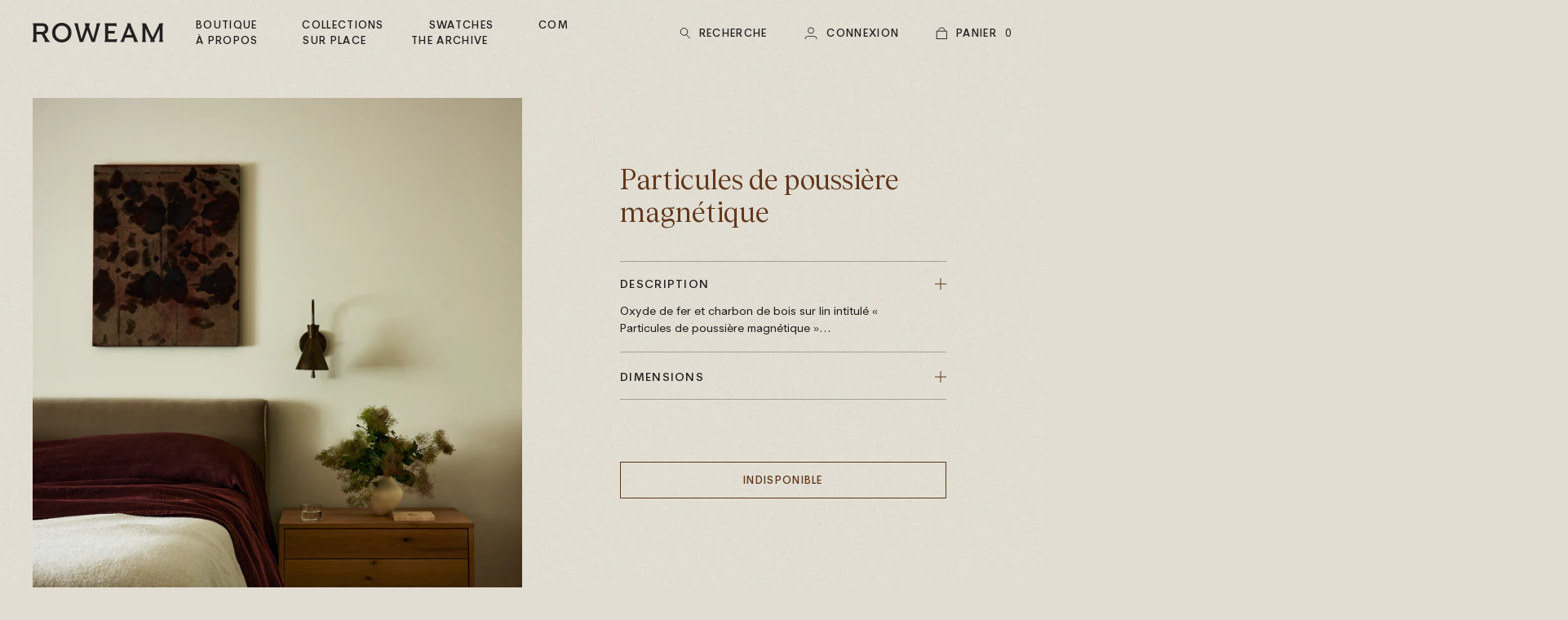

--- FILE ---
content_type: text/html; charset=utf-8
request_url: https://roweam.com/fr/products/particles-of-magnetic-dust
body_size: 44922
content:
<!doctype html><html class="no-js" lang="fr" dir="ltr">
  <head>

    
    
    <meta charset="utf-8">
    <meta name="viewport" content="width=device-width, initial-scale=1.0, height=device-height, minimum-scale=1.0, maximum-scale=1.0">
    <meta name="theme-color" content="#f3f1ea">
    <meta name="google-site-verification" content="3uG0LhZRR-IuNy72wSkIqAV4QoKiZz5i8J69AJF5w9A" />
    
    <title>Particules de poussière magnétique</title><link rel="shortcut icon" href="//roweam.com/cdn/shop/files/roweam-favicon_96x96.png?v=1683316976" type="image/png"><link rel="preconnect" href="https://cdn.shopify.com">
    <link rel="dns-prefetch" href="https://productreviews.shopifycdn.com">
    <link rel="dns-prefetch" href="https://www.google-analytics.com"><link rel="preconnect" href="https://fonts.shopifycdn.com" crossorigin><link rel="preload" as="style" href="//roweam.com/cdn/shop/t/21/assets/theme.css?v=173830126357709273311711044122">
    <link rel="preload" as="script" href="//roweam.com/cdn/shop/t/21/assets/vendor.js?v=31715688253868339281711044122">
    <link rel="preload" as="script" href="//roweam.com/cdn/shop/t/21/assets/theme.js?v=142718936522040411821711044122">

    <link rel="preload" href="https://cdn.shopify.com/s/files/1/0743/6615/7081/files/CerebriSans-Book.woff2" as="font" type="font/woff2" crossorigin>
    <link rel="preload" href="https://cdn.shopify.com/s/files/1/0743/6615/7081/files/CerebriSans-Medium.woff2" as="font" type="font/woff2" crossorigin>
    <link rel="preload" href="https://cdn.shopify.com/s/files/1/0743/6615/7081/files/ModenaScript-Regular.woff2" as="font" type="font/woff2" crossorigin>
    <link rel="preload" href="https://cdn.shopify.com/s/files/1/0743/6615/7081/files/Tobias-Regular.woff2" as="font" type="font/woff2" crossorigin>
    <link rel="preload" href="https://cdn.shopify.com/s/files/1/0743/6615/7081/files/Tobias-RegularItalic.woff2" as="font" type="font/woff2" crossorigin>
    
    <link rel="preload" as="style" href="//roweam.com/cdn/shop/t/21/assets/roweam-global.css?v=132718154436089225821717160524">
    <link rel="preload" as="style" href="//roweam.com/cdn/shop/t/21/assets/roweam-menu.css?v=11840100993049663271717160524">
    <link rel="preload" as="style" href="//roweam.com/cdn/shop/t/21/assets/roweam-product.css?v=168800823619020078511717160524">
    <link rel="preload" as="style" href="//roweam.com/cdn/shop/t/21/assets/roweam-collection.css?v=162332021483319874401711044122">
    <link rel="preload" as="style" href="//roweam.com/cdn/shop/t/21/assets/roweam-article.css?v=85081834075933195291711044122"><link rel="preload" as="fetch" href="/fr/products/particles-of-magnetic-dust.js" crossorigin><meta property="og:type" content="product">
  <meta property="og:title" content="Particules de poussière magnétique">
  <meta property="product:price:amount" content="1,820">
  <meta property="product:price:currency" content="USD"><meta property="og:image" content="http://roweam.com/cdn/shop/files/MooreHouseDesign_TheMinimalistclub_NewEnglandInteirorDesigner_BlairMoore_Aquidneckclub_mainbedroom_6_S.jpg?v=1705334789">
  <meta property="og:image:secure_url" content="https://roweam.com/cdn/shop/files/MooreHouseDesign_TheMinimalistclub_NewEnglandInteirorDesigner_BlairMoore_Aquidneckclub_mainbedroom_6_S.jpg?v=1705334789">
  <meta property="og:image:width" content="1500">
  <meta property="og:image:height" content="2100"><meta property="og:description" content="Oxyde de fer et charbon de bois sur lin intitulé « Particules de poussière magnétique » par Lenore Malin. Vers 1994. Usure conforme à l&#39;âge. Attention – non scellé – peut laisser des traces de résidus."><meta property="og:url" content="https://roweam.com/fr/products/particles-of-magnetic-dust">
<meta property="og:site_name" content="Roweam™"><meta name="twitter:card" content="summary"><meta name="twitter:title" content="Particules de poussière magnétique">
  <meta name="twitter:description" content="Oxyde de fer et charbon de bois sur lin intitulé « Particules de poussière magnétique » par Lenore Malin. Vers 1994. Usure conforme à l&#39;âge.
 Attention – non scellé – peut laisser des traces de résidus."><meta name="twitter:image" content="https://roweam.com/cdn/shop/files/MooreHouseDesign_TheMinimalistclub_NewEnglandInteirorDesigner_BlairMoore_Aquidneckclub_mainbedroom_6_S_1200x1200_crop_center.jpg?v=1705334789">
  <meta name="twitter:image:alt" content="">
    
  <script type="application/ld+json">
  {
    "@context": "https://schema.org",
    "@type": "Product",
    "productID": 9037434257689,
    "offers": [{
          "@type": "Offer",
          "name": "Default Title",
          "availability":"https://schema.org/OutOfStock",
          "price": 1820.0,
          "priceCurrency": "USD",
          "priceValidUntil": "2026-02-10","sku": "101847",
            "mpn": "101847",
          "url": "/fr/products/particles-of-magnetic-dust?variant=47791496397081"
        }
],"brand": {
      "@type": "Brand",
      "name": "Roweam™"
    },
    "name": "Particules de poussière magnétique",
    "description": "Oxyde de fer et charbon de bois sur lin intitulé « Particules de poussière magnétique » par Lenore Malin. Vers 1994. Usure conforme à l'âge.\n Attention – non scellé – peut laisser des traces de résidus.",
    "category": "",
    "url": "/fr/products/particles-of-magnetic-dust",
    "sku": "101847",
    "image": {
      "@type": "ImageObject",
      "url": "https://roweam.com/cdn/shop/files/MooreHouseDesign_TheMinimalistclub_NewEnglandInteirorDesigner_BlairMoore_Aquidneckclub_mainbedroom_6_S.jpg?v=1705334789&width=1024",
      "image": "https://roweam.com/cdn/shop/files/MooreHouseDesign_TheMinimalistclub_NewEnglandInteirorDesigner_BlairMoore_Aquidneckclub_mainbedroom_6_S.jpg?v=1705334789&width=1024",
      "name": "",
      "width": "1024",
      "height": "1024"
    }
  }
  </script>



  <script type="application/ld+json">
  {
    "@context": "https://schema.org",
    "@type": "BreadcrumbList",
  "itemListElement": [{
      "@type": "ListItem",
      "position": 1,
      "name": "Accueil",
      "item": "https://roweam.com"
    },{
          "@type": "ListItem",
          "position": 2,
          "name": "Particules de poussière magnétique",
          "item": "https://roweam.com/fr/products/particles-of-magnetic-dust"
        }]
  }
  </script>


    <link rel="preload" href="//roweam.com/cdn/fonts/playfair_display/playfairdisplay_n4.9980f3e16959dc89137cc1369bfc3ae98af1deb9.woff2" as="font" type="font/woff2" crossorigin><link rel="preload" href="//roweam.com/cdn/fonts/dm_sans/dmsans_n4.ec80bd4dd7e1a334c969c265873491ae56018d72.woff2" as="font" type="font/woff2" crossorigin><style>
  /* Typography (heading) */
  @font-face {
  font-family: "Playfair Display";
  font-weight: 400;
  font-style: normal;
  font-display: swap;
  src: url("//roweam.com/cdn/fonts/playfair_display/playfairdisplay_n4.9980f3e16959dc89137cc1369bfc3ae98af1deb9.woff2") format("woff2"),
       url("//roweam.com/cdn/fonts/playfair_display/playfairdisplay_n4.c562b7c8e5637886a811d2a017f9e023166064ee.woff") format("woff");
}

@font-face {
  font-family: "Playfair Display";
  font-weight: 400;
  font-style: italic;
  font-display: swap;
  src: url("//roweam.com/cdn/fonts/playfair_display/playfairdisplay_i4.804ea8da9192aaed0368534aa085b3c1f3411619.woff2") format("woff2"),
       url("//roweam.com/cdn/fonts/playfair_display/playfairdisplay_i4.5538cb7a825d13d8a2333cd8a94065a93a95c710.woff") format("woff");
}

/* Typography (body) */
  @font-face {
  font-family: "DM Sans";
  font-weight: 400;
  font-style: normal;
  font-display: swap;
  src: url("//roweam.com/cdn/fonts/dm_sans/dmsans_n4.ec80bd4dd7e1a334c969c265873491ae56018d72.woff2") format("woff2"),
       url("//roweam.com/cdn/fonts/dm_sans/dmsans_n4.87bdd914d8a61247b911147ae68e754d695c58a6.woff") format("woff");
}

@font-face {
  font-family: "DM Sans";
  font-weight: 400;
  font-style: italic;
  font-display: swap;
  src: url("//roweam.com/cdn/fonts/dm_sans/dmsans_i4.b8fe05e69ee95d5a53155c346957d8cbf5081c1a.woff2") format("woff2"),
       url("//roweam.com/cdn/fonts/dm_sans/dmsans_i4.403fe28ee2ea63e142575c0aa47684d65f8c23a0.woff") format("woff");
}

@font-face {
  font-family: "DM Sans";
  font-weight: 600;
  font-style: normal;
  font-display: swap;
  src: url("//roweam.com/cdn/fonts/dm_sans/dmsans_n6.70a2453ea926d613c6a2f89af05180d14b3a7c96.woff2") format("woff2"),
       url("//roweam.com/cdn/fonts/dm_sans/dmsans_n6.355605667bef215872257574b57fc097044f7e20.woff") format("woff");
}

@font-face {
  font-family: "DM Sans";
  font-weight: 600;
  font-style: italic;
  font-display: swap;
  src: url("//roweam.com/cdn/fonts/dm_sans/dmsans_i6.b7d5b35c5f29523529e1bf4a3d0de71a44a277b6.woff2") format("woff2"),
       url("//roweam.com/cdn/fonts/dm_sans/dmsans_i6.9b760cc5bdd17b4de2c70249ba49bd707f27a31b.woff") format("woff");
}

:root {--heading-color: 96, 55, 27;
    --text-color: 0, 0, 0;
    --background: 226, 221, 210;
    --secondary-background: 243, 241, 234;
    --border-color: 192, 188, 179;
    --border-color-darker: 136, 133, 126;
    --success-color: 96, 55, 27;
    --success-background: 200, 188, 173;
    --error-color: 96, 55, 27;
    --error-background: 217, 209, 197;
    --primary-button-background: 96, 55, 27;
    --primary-button-text-color: 243, 241, 234;
    --secondary-button-background: 243, 241, 234;
    --secondary-button-text-color: 96, 55, 27;
    --product-star-rating: 243, 241, 234;
    --product-on-sale-accent: 34, 31, 32;
    --product-sold-out-accent: 243, 241, 234;
    --product-custom-label-background: 243, 241, 234;
    --product-custom-label-text-color: 0, 0, 0;
    --product-custom-label-2-background: 243, 241, 234;
    --product-custom-label-2-text-color: 0, 0, 0;
    --product-low-stock-text-color: 243, 241, 234;
    --product-in-stock-text-color: 243, 241, 234;
    --loading-bar-background: 0, 0, 0;

    /* We duplicate some "base" colors as root colors, which is useful to use on drawer elements or popover without. Those should not be overridden to avoid issues */
    --root-heading-color: 96, 55, 27;
    --root-text-color: 0, 0, 0;
    --root-background: 226, 221, 210;
    --root-border-color: 192, 188, 179;
    --root-primary-button-background: 96, 55, 27;
    --root-primary-button-text-color: 243, 241, 234;

    --base-font-size: 15px;
    --heading-font-family: "Playfair Display", serif;
    --heading-font-weight: 400;
    --heading-font-style: normal;
    --heading-text-transform: normal;
    --text-font-family: "DM Sans", sans-serif;
    --text-font-weight: 400;
    --text-font-style: normal;
    --text-font-bold-weight: 600;

    /* Typography (font size) */
    --heading-xxsmall-font-size: 11px;
    --heading-xsmall-font-size: 11px;
    --heading-small-font-size: 13px;
    --heading-large-font-size: 40px;
    --heading-h1-font-size: 40px;
    --heading-h2-font-size: 32px;
    --heading-h3-font-size: 28px;
    --heading-h4-font-size: 26px;
    --heading-h5-font-size: 22px;
    --heading-h6-font-size: 18px;

    /* Control the look and feel of the theme by changing radius of various elements */
    --button-border-radius: 0px;
    --block-border-radius: 0px;
    --block-border-radius-reduced: 0px;
    --color-swatch-border-radius: 100%;

    /* Button size */
    --button-height: 48px;
    --button-small-height: 40px;

    /* Form related */
    --form-input-field-height: 48px;
    --form-input-gap: 16px;
    --form-submit-margin: 24px;

    /* Product listing related variables */
    --product-list-block-spacing: 32px;

    /* Video related */
    --play-button-background: 226, 221, 210;
    --play-button-arrow: 0, 0, 0;

    /* RTL support */
    --transform-logical-flip: 1;
    --transform-origin-start: left;
    --transform-origin-end: right;

    /* Other */
    --zoom-cursor-svg-url: url(//roweam.com/cdn/shop/t/21/assets/zoom-cursor.svg?v=159614340866661136291742914823);
    --arrow-right-svg-url: url(//roweam.com/cdn/shop/t/21/assets/arrow-right.svg?v=141591004395532001551742912010);
    --arrow-left-svg-url: url(//roweam.com/cdn/shop/t/21/assets/arrow-left.svg?v=129346168889692502881742912010);

    /* Some useful variables that we can reuse in our CSS. Some explanation are needed for some of them:
       - container-max-width-minus-gutters: represents the container max width without the edge gutters
       - container-outer-width: considering the screen width, represent all the space outside the container
       - container-outer-margin: same as container-outer-width but get set to 0 inside a container
       - container-inner-width: the effective space inside the container (minus gutters)
       - grid-column-width: represents the width of a single column of the grid
       - vertical-breather: this is a variable that defines the global "spacing" between sections, and inside the section
                            to create some "breath" and minimum spacing
     */
    --container-max-width: 1600px;
    --container-gutter: 24px;
    --container-max-width-minus-gutters: calc(var(--container-max-width) - (var(--container-gutter)) * 2);
    --container-outer-width: max(calc((100vw - var(--container-max-width-minus-gutters)) / 2), var(--container-gutter));
    --container-outer-margin: var(--container-outer-width);
    --container-inner-width: calc(100vw - var(--container-outer-width) * 2);

    --grid-column-count: 10;
    --grid-gap: 24px;
    --grid-column-width: calc((100vw - var(--container-outer-width) * 2 - var(--grid-gap) * (var(--grid-column-count) - 1)) / var(--grid-column-count));

    --vertical-breather: 28px;
    --vertical-breather-tight: 28px;

    /* Shopify related variables */
    --payment-terms-background-color: #e2ddd2;
  }

  @media screen and (min-width: 741px) {
    :root {
      --container-gutter: 40px;
      --grid-column-count: 20;
      --vertical-breather: 40px;
      --vertical-breather-tight: 40px;

      /* Typography (font size) */
      --heading-xsmall-font-size: 13px;
      --heading-small-font-size: 14px;
      --heading-large-font-size: 58px;
      --heading-h1-font-size: 58px;
      --heading-h2-font-size: 44px;
      --heading-h3-font-size: 36px;
      --heading-h4-font-size: 28px;
      --heading-h5-font-size: 22px;
      --heading-h6-font-size: 20px;

      /* Form related */
      --form-input-field-height: 52px;
      --form-submit-margin: 32px;

      /* Button size */
      --button-height: 52px;
      --button-small-height: 44px;
    }
  }

  @media screen and (min-width: 1200px) {
    :root {
      --vertical-breather: 48px;
      --vertical-breather-tight: 48px;
      --product-list-block-spacing: 48px;

      /* Typography */
      --heading-large-font-size: 72px;
      --heading-h1-font-size: 62px;
      --heading-h2-font-size: 54px;
      --heading-h3-font-size: 40px;
      --heading-h4-font-size: 34px;
      --heading-h5-font-size: 26px;
      --heading-h6-font-size: 18px;
    }
  }

  @media screen and (min-width: 1600px) {
    :root {
      --vertical-breather: 48px;
      --vertical-breather-tight: 48px;
    }
  }
</style>
    <script>
  // This allows to expose several variables to the global scope, to be used in scripts
  window.themeVariables = {
    settings: {
      direction: "ltr",
      pageType: "product",
      cartCount: 0,
      moneyFormat: "${{ amount_no_decimals }}",
      moneyWithCurrencyFormat: "${{ amount_no_decimals }} USD",
      showVendor: false,
      discountMode: "saving",
      currencyCodeEnabled: false,
      cartType: "drawer",
      cartCurrency: "USD",
      mobileZoomFactor: 2.5
    },

    routes: {
      host: "roweam.com",
      rootUrl: "\/fr",
      rootUrlWithoutSlash: "\/fr",
      cartUrl: "\/fr\/cart",
      cartAddUrl: "\/fr\/cart\/add",
      cartChangeUrl: "\/fr\/cart\/change",
      searchUrl: "\/fr\/search",
      predictiveSearchUrl: "\/fr\/search\/suggest",
      productRecommendationsUrl: "\/fr\/recommendations\/products"
    },

    strings: {
      accessibilityDelete: "Supprimer",
      accessibilityClose: "Fermer",
      collectionSoldOut: "Epuisé",
      collectionDiscount: "Economisez @savings@",
      productSalePrice: "Prix de vente",
      productRegularPrice: "Prix normal",
      productFormUnavailable: "Indisponible",
      productFormSoldOut: "Indisponible",
      productFormPreOrder: "Pre-commander",
      productFormAddToCart: "Ajouter au panier",
      searchNoResults: "Aucun résultat n\u0026#39;a été retourné.",
      searchNewSearch: "Nouvelle recherche",
      searchProducts: "Produits",
      searchArticles: "Blog",
      searchPages: "Pages",
      searchCollections: "Collections",
      cartViewCart: "Voir panier",
      cartItemAdded: "Produit ajouté à votre panier !",
      cartItemAddedShort: "Ajouté au panier !",
      cartAddOrderNote: "Ajouter une note",
      cartEditOrderNote: "Modifier la note",
      shippingEstimatorNoResults: "Désolé, nous ne livrons pas à votre destination.",
      shippingEstimatorOneResult: "Il y a un frais d\u0026#39;envoi pour votre adresse :",
      shippingEstimatorMultipleResults: "Il y a plusieurs frais d\u0026#39;envoi pour votre adresse :",
      shippingEstimatorError: "Une ou plusieurs erreurs se sont produites lors de la récupération des frais d\u0026#39;envoi :"
    },

    libs: {
      flickity: "\/\/roweam.com\/cdn\/shop\/t\/21\/assets\/flickity.js?v=176646718982628074891711044122",
      photoswipe: "\/\/roweam.com\/cdn\/shop\/t\/21\/assets\/photoswipe.js?v=132268647426145925301711044122",
      qrCode: "\/\/roweam.com\/cdn\/shopifycloud\/storefront\/assets\/themes_support\/vendor\/qrcode-3f2b403b.js"
    },

    breakpoints: {
      phone: 'screen and (max-width: 740px)',
      tablet: 'screen and (min-width: 741px) and (max-width: 999px)',
      tabletAndUp: 'screen and (min-width: 741px)',
      pocket: 'screen and (max-width: 999px)',
      lap: 'screen and (min-width: 1000px) and (max-width: 1199px)',
      lapAndUp: 'screen and (min-width: 1000px)',
      desktop: 'screen and (min-width: 1200px)',
      wide: 'screen and (min-width: 1400px)'
    }
  };

  window.addEventListener('pageshow', async () => {
    const cartContent = await (await fetch(`${window.themeVariables.routes.cartUrl}.js`, {cache: 'reload'})).json();
    document.documentElement.dispatchEvent(new CustomEvent('cart:refresh', {detail: {cart: cartContent}}));
  });

  if ('noModule' in HTMLScriptElement.prototype) {
    // Old browsers (like IE) that does not support module will be considered as if not executing JS at all
    document.documentElement.className = document.documentElement.className.replace('no-js', 'js');

    requestAnimationFrame(() => {
      const viewportHeight = (window.visualViewport ? window.visualViewport.height : document.documentElement.clientHeight);
      document.documentElement.style.setProperty('--window-height',viewportHeight + 'px');
    });
  }// We save the product ID in local storage to be eventually used for recently viewed section
    try {
      const items = JSON.parse(localStorage.getItem('theme:recently-viewed-products') || '[]');

      // We check if the current product already exists, and if it does not, we add it at the start
      if (!items.includes(9037434257689)) {
        items.unshift(9037434257689);
      }

      localStorage.setItem('theme:recently-viewed-products', JSON.stringify(items.slice(0, 20)));
    } catch (e) {
      // Safari in private mode does not allow setting item, we silently fail
    }</script>

    <link rel="stylesheet" href="//roweam.com/cdn/shop/t/21/assets/theme.css?v=173830126357709273311711044122">
    <link rel="stylesheet" href="//roweam.com/cdn/shop/t/21/assets/roweam-global.css?v=132718154436089225821717160524">
    <link rel="stylesheet" href="//roweam.com/cdn/shop/t/21/assets/roweam-menu.css?v=11840100993049663271717160524">

    
    <link rel="stylesheet" href="//roweam.com/cdn/shop/t/21/assets/roweam-product.css?v=168800823619020078511717160524">
    
    
    

    <script src="//roweam.com/cdn/shop/t/21/assets/vendor.js?v=31715688253868339281711044122" defer></script>
    <script src="//roweam.com/cdn/shop/t/21/assets/theme.js?v=142718936522040411821711044122" defer></script>
    <script src="//roweam.com/cdn/shop/t/21/assets/custom.js?v=167639537848865775061711044122" defer></script>

     <link rel="canonical" href="https://roweam.com/fr/products/particles-of-magnetic-dust"/> 


    <script src="https://ajax.aspnetcdn.com/ajax/jQuery/jquery-3.7.0.js"></script> 

    
    <script type="text/javascript" src="https://www.bugherd.com/sidebarv2.js?apikey=xomatlq6dlia9bkay6n8mw" async="true"></script>
      

    <script>window.performance && window.performance.mark && window.performance.mark('shopify.content_for_header.start');</script><meta name="google-site-verification" content="dNnn7qZ-Hdql4-1ZabYGHF77sSwCaLUXiXgEGDRI2E0">
<meta name="facebook-domain-verification" content="lallt2mjdn0ohqfzt3uk8dg6kyhxfi">
<meta id="shopify-digital-wallet" name="shopify-digital-wallet" content="/74366157081/digital_wallets/dialog">
<meta name="shopify-checkout-api-token" content="44fcb98c5a52d165513c23df2e7f3dae">
<link rel="alternate" hreflang="x-default" href="https://roweam.com/products/particles-of-magnetic-dust">
<link rel="alternate" hreflang="en" href="https://roweam.com/products/particles-of-magnetic-dust">
<link rel="alternate" hreflang="fr" href="https://roweam.com/fr/products/particles-of-magnetic-dust">
<link rel="alternate" type="application/json+oembed" href="https://roweam.com/fr/products/particles-of-magnetic-dust.oembed">
<script async="async" src="/checkouts/internal/preloads.js?locale=fr-US"></script>
<link rel="preconnect" href="https://shop.app" crossorigin="anonymous">
<script async="async" src="https://shop.app/checkouts/internal/preloads.js?locale=fr-US&shop_id=74366157081" crossorigin="anonymous"></script>
<script id="apple-pay-shop-capabilities" type="application/json">{"shopId":74366157081,"countryCode":"US","currencyCode":"USD","merchantCapabilities":["supports3DS"],"merchantId":"gid:\/\/shopify\/Shop\/74366157081","merchantName":"Roweam™","requiredBillingContactFields":["postalAddress","email"],"requiredShippingContactFields":["postalAddress","email"],"shippingType":"shipping","supportedNetworks":["visa","masterCard","amex","discover","elo","jcb"],"total":{"type":"pending","label":"Roweam™","amount":"1.00"},"shopifyPaymentsEnabled":true,"supportsSubscriptions":true}</script>
<script id="shopify-features" type="application/json">{"accessToken":"44fcb98c5a52d165513c23df2e7f3dae","betas":["rich-media-storefront-analytics"],"domain":"roweam.com","predictiveSearch":true,"shopId":74366157081,"locale":"fr"}</script>
<script>var Shopify = Shopify || {};
Shopify.shop = "roweam.myshopify.com";
Shopify.locale = "fr";
Shopify.currency = {"active":"USD","rate":"1.0"};
Shopify.country = "US";
Shopify.theme = {"name":"Sabi Insitu Q2 2024","id":166672892185,"schema_name":"Focal","schema_version":"10.1.1","theme_store_id":714,"role":"main"};
Shopify.theme.handle = "null";
Shopify.theme.style = {"id":null,"handle":null};
Shopify.cdnHost = "roweam.com/cdn";
Shopify.routes = Shopify.routes || {};
Shopify.routes.root = "/fr/";</script>
<script type="module">!function(o){(o.Shopify=o.Shopify||{}).modules=!0}(window);</script>
<script>!function(o){function n(){var o=[];function n(){o.push(Array.prototype.slice.apply(arguments))}return n.q=o,n}var t=o.Shopify=o.Shopify||{};t.loadFeatures=n(),t.autoloadFeatures=n()}(window);</script>
<script>
  window.ShopifyPay = window.ShopifyPay || {};
  window.ShopifyPay.apiHost = "shop.app\/pay";
  window.ShopifyPay.redirectState = null;
</script>
<script id="shop-js-analytics" type="application/json">{"pageType":"product"}</script>
<script defer="defer" async type="module" src="//roweam.com/cdn/shopifycloud/shop-js/modules/v2/client.init-shop-cart-sync_Lpn8ZOi5.fr.esm.js"></script>
<script defer="defer" async type="module" src="//roweam.com/cdn/shopifycloud/shop-js/modules/v2/chunk.common_X4Hu3kma.esm.js"></script>
<script defer="defer" async type="module" src="//roweam.com/cdn/shopifycloud/shop-js/modules/v2/chunk.modal_BV0V5IrV.esm.js"></script>
<script type="module">
  await import("//roweam.com/cdn/shopifycloud/shop-js/modules/v2/client.init-shop-cart-sync_Lpn8ZOi5.fr.esm.js");
await import("//roweam.com/cdn/shopifycloud/shop-js/modules/v2/chunk.common_X4Hu3kma.esm.js");
await import("//roweam.com/cdn/shopifycloud/shop-js/modules/v2/chunk.modal_BV0V5IrV.esm.js");

  window.Shopify.SignInWithShop?.initShopCartSync?.({"fedCMEnabled":true,"windoidEnabled":true});

</script>
<script>
  window.Shopify = window.Shopify || {};
  if (!window.Shopify.featureAssets) window.Shopify.featureAssets = {};
  window.Shopify.featureAssets['shop-js'] = {"shop-cart-sync":["modules/v2/client.shop-cart-sync_hBo3gat_.fr.esm.js","modules/v2/chunk.common_X4Hu3kma.esm.js","modules/v2/chunk.modal_BV0V5IrV.esm.js"],"init-fed-cm":["modules/v2/client.init-fed-cm_BoVeauXL.fr.esm.js","modules/v2/chunk.common_X4Hu3kma.esm.js","modules/v2/chunk.modal_BV0V5IrV.esm.js"],"init-shop-email-lookup-coordinator":["modules/v2/client.init-shop-email-lookup-coordinator_CX4-Y-CZ.fr.esm.js","modules/v2/chunk.common_X4Hu3kma.esm.js","modules/v2/chunk.modal_BV0V5IrV.esm.js"],"init-windoid":["modules/v2/client.init-windoid_iuUmw7cp.fr.esm.js","modules/v2/chunk.common_X4Hu3kma.esm.js","modules/v2/chunk.modal_BV0V5IrV.esm.js"],"shop-button":["modules/v2/client.shop-button_DumFxEIo.fr.esm.js","modules/v2/chunk.common_X4Hu3kma.esm.js","modules/v2/chunk.modal_BV0V5IrV.esm.js"],"shop-cash-offers":["modules/v2/client.shop-cash-offers_BPdnZcGX.fr.esm.js","modules/v2/chunk.common_X4Hu3kma.esm.js","modules/v2/chunk.modal_BV0V5IrV.esm.js"],"shop-toast-manager":["modules/v2/client.shop-toast-manager_sjv6XvZD.fr.esm.js","modules/v2/chunk.common_X4Hu3kma.esm.js","modules/v2/chunk.modal_BV0V5IrV.esm.js"],"init-shop-cart-sync":["modules/v2/client.init-shop-cart-sync_Lpn8ZOi5.fr.esm.js","modules/v2/chunk.common_X4Hu3kma.esm.js","modules/v2/chunk.modal_BV0V5IrV.esm.js"],"init-customer-accounts-sign-up":["modules/v2/client.init-customer-accounts-sign-up_DQVKlaja.fr.esm.js","modules/v2/client.shop-login-button_DkHUpD44.fr.esm.js","modules/v2/chunk.common_X4Hu3kma.esm.js","modules/v2/chunk.modal_BV0V5IrV.esm.js"],"pay-button":["modules/v2/client.pay-button_DN6Ek-nh.fr.esm.js","modules/v2/chunk.common_X4Hu3kma.esm.js","modules/v2/chunk.modal_BV0V5IrV.esm.js"],"init-customer-accounts":["modules/v2/client.init-customer-accounts_BQOJrVdv.fr.esm.js","modules/v2/client.shop-login-button_DkHUpD44.fr.esm.js","modules/v2/chunk.common_X4Hu3kma.esm.js","modules/v2/chunk.modal_BV0V5IrV.esm.js"],"avatar":["modules/v2/client.avatar_BTnouDA3.fr.esm.js"],"init-shop-for-new-customer-accounts":["modules/v2/client.init-shop-for-new-customer-accounts_DW7xpOCZ.fr.esm.js","modules/v2/client.shop-login-button_DkHUpD44.fr.esm.js","modules/v2/chunk.common_X4Hu3kma.esm.js","modules/v2/chunk.modal_BV0V5IrV.esm.js"],"shop-follow-button":["modules/v2/client.shop-follow-button_CXr7UFuQ.fr.esm.js","modules/v2/chunk.common_X4Hu3kma.esm.js","modules/v2/chunk.modal_BV0V5IrV.esm.js"],"checkout-modal":["modules/v2/client.checkout-modal_CXg0VCPn.fr.esm.js","modules/v2/chunk.common_X4Hu3kma.esm.js","modules/v2/chunk.modal_BV0V5IrV.esm.js"],"shop-login-button":["modules/v2/client.shop-login-button_DkHUpD44.fr.esm.js","modules/v2/chunk.common_X4Hu3kma.esm.js","modules/v2/chunk.modal_BV0V5IrV.esm.js"],"lead-capture":["modules/v2/client.lead-capture_C9SxlK5K.fr.esm.js","modules/v2/chunk.common_X4Hu3kma.esm.js","modules/v2/chunk.modal_BV0V5IrV.esm.js"],"shop-login":["modules/v2/client.shop-login_DQBEMTrD.fr.esm.js","modules/v2/chunk.common_X4Hu3kma.esm.js","modules/v2/chunk.modal_BV0V5IrV.esm.js"],"payment-terms":["modules/v2/client.payment-terms_CokxZuo0.fr.esm.js","modules/v2/chunk.common_X4Hu3kma.esm.js","modules/v2/chunk.modal_BV0V5IrV.esm.js"]};
</script>
<script>(function() {
  var isLoaded = false;
  function asyncLoad() {
    if (isLoaded) return;
    isLoaded = true;
    var urls = ["\/\/cdn.shopify.com\/proxy\/05ee9975b0fd4c74a9040a7ee1419cabbf349a20e920db9b0413f1ecea4972a2\/b2b-solution.bsscommerce.com\/js\/bss-b2b-cp.js?shop=roweam.myshopify.com\u0026sp-cache-control=cHVibGljLCBtYXgtYWdlPTkwMA"];
    for (var i = 0; i < urls.length; i++) {
      var s = document.createElement('script');
      s.type = 'text/javascript';
      s.async = true;
      s.src = urls[i];
      var x = document.getElementsByTagName('script')[0];
      x.parentNode.insertBefore(s, x);
    }
  };
  if(window.attachEvent) {
    window.attachEvent('onload', asyncLoad);
  } else {
    window.addEventListener('load', asyncLoad, false);
  }
})();</script>
<script id="__st">var __st={"a":74366157081,"offset":-18000,"reqid":"d5633370-56ab-4e2a-acb6-25eee0ed16e2-1769904740","pageurl":"roweam.com\/fr\/products\/particles-of-magnetic-dust","u":"2a456d348508","p":"product","rtyp":"product","rid":9037434257689};</script>
<script>window.ShopifyPaypalV4VisibilityTracking = true;</script>
<script id="captcha-bootstrap">!function(){'use strict';const t='contact',e='account',n='new_comment',o=[[t,t],['blogs',n],['comments',n],[t,'customer']],c=[[e,'customer_login'],[e,'guest_login'],[e,'recover_customer_password'],[e,'create_customer']],r=t=>t.map((([t,e])=>`form[action*='/${t}']:not([data-nocaptcha='true']) input[name='form_type'][value='${e}']`)).join(','),a=t=>()=>t?[...document.querySelectorAll(t)].map((t=>t.form)):[];function s(){const t=[...o],e=r(t);return a(e)}const i='password',u='form_key',d=['recaptcha-v3-token','g-recaptcha-response','h-captcha-response',i],f=()=>{try{return window.sessionStorage}catch{return}},m='__shopify_v',_=t=>t.elements[u];function p(t,e,n=!1){try{const o=window.sessionStorage,c=JSON.parse(o.getItem(e)),{data:r}=function(t){const{data:e,action:n}=t;return t[m]||n?{data:e,action:n}:{data:t,action:n}}(c);for(const[e,n]of Object.entries(r))t.elements[e]&&(t.elements[e].value=n);n&&o.removeItem(e)}catch(o){console.error('form repopulation failed',{error:o})}}const l='form_type',E='cptcha';function T(t){t.dataset[E]=!0}const w=window,h=w.document,L='Shopify',v='ce_forms',y='captcha';let A=!1;((t,e)=>{const n=(g='f06e6c50-85a8-45c8-87d0-21a2b65856fe',I='https://cdn.shopify.com/shopifycloud/storefront-forms-hcaptcha/ce_storefront_forms_captcha_hcaptcha.v1.5.2.iife.js',D={infoText:'Protégé par hCaptcha',privacyText:'Confidentialité',termsText:'Conditions'},(t,e,n)=>{const o=w[L][v],c=o.bindForm;if(c)return c(t,g,e,D).then(n);var r;o.q.push([[t,g,e,D],n]),r=I,A||(h.body.append(Object.assign(h.createElement('script'),{id:'captcha-provider',async:!0,src:r})),A=!0)});var g,I,D;w[L]=w[L]||{},w[L][v]=w[L][v]||{},w[L][v].q=[],w[L][y]=w[L][y]||{},w[L][y].protect=function(t,e){n(t,void 0,e),T(t)},Object.freeze(w[L][y]),function(t,e,n,w,h,L){const[v,y,A,g]=function(t,e,n){const i=e?o:[],u=t?c:[],d=[...i,...u],f=r(d),m=r(i),_=r(d.filter((([t,e])=>n.includes(e))));return[a(f),a(m),a(_),s()]}(w,h,L),I=t=>{const e=t.target;return e instanceof HTMLFormElement?e:e&&e.form},D=t=>v().includes(t);t.addEventListener('submit',(t=>{const e=I(t);if(!e)return;const n=D(e)&&!e.dataset.hcaptchaBound&&!e.dataset.recaptchaBound,o=_(e),c=g().includes(e)&&(!o||!o.value);(n||c)&&t.preventDefault(),c&&!n&&(function(t){try{if(!f())return;!function(t){const e=f();if(!e)return;const n=_(t);if(!n)return;const o=n.value;o&&e.removeItem(o)}(t);const e=Array.from(Array(32),(()=>Math.random().toString(36)[2])).join('');!function(t,e){_(t)||t.append(Object.assign(document.createElement('input'),{type:'hidden',name:u})),t.elements[u].value=e}(t,e),function(t,e){const n=f();if(!n)return;const o=[...t.querySelectorAll(`input[type='${i}']`)].map((({name:t})=>t)),c=[...d,...o],r={};for(const[a,s]of new FormData(t).entries())c.includes(a)||(r[a]=s);n.setItem(e,JSON.stringify({[m]:1,action:t.action,data:r}))}(t,e)}catch(e){console.error('failed to persist form',e)}}(e),e.submit())}));const S=(t,e)=>{t&&!t.dataset[E]&&(n(t,e.some((e=>e===t))),T(t))};for(const o of['focusin','change'])t.addEventListener(o,(t=>{const e=I(t);D(e)&&S(e,y())}));const B=e.get('form_key'),M=e.get(l),P=B&&M;t.addEventListener('DOMContentLoaded',(()=>{const t=y();if(P)for(const e of t)e.elements[l].value===M&&p(e,B);[...new Set([...A(),...v().filter((t=>'true'===t.dataset.shopifyCaptcha))])].forEach((e=>S(e,t)))}))}(h,new URLSearchParams(w.location.search),n,t,e,['guest_login'])})(!0,!0)}();</script>
<script integrity="sha256-4kQ18oKyAcykRKYeNunJcIwy7WH5gtpwJnB7kiuLZ1E=" data-source-attribution="shopify.loadfeatures" defer="defer" src="//roweam.com/cdn/shopifycloud/storefront/assets/storefront/load_feature-a0a9edcb.js" crossorigin="anonymous"></script>
<script crossorigin="anonymous" defer="defer" src="//roweam.com/cdn/shopifycloud/storefront/assets/shopify_pay/storefront-65b4c6d7.js?v=20250812"></script>
<script data-source-attribution="shopify.dynamic_checkout.dynamic.init">var Shopify=Shopify||{};Shopify.PaymentButton=Shopify.PaymentButton||{isStorefrontPortableWallets:!0,init:function(){window.Shopify.PaymentButton.init=function(){};var t=document.createElement("script");t.src="https://roweam.com/cdn/shopifycloud/portable-wallets/latest/portable-wallets.fr.js",t.type="module",document.head.appendChild(t)}};
</script>
<script data-source-attribution="shopify.dynamic_checkout.buyer_consent">
  function portableWalletsHideBuyerConsent(e){var t=document.getElementById("shopify-buyer-consent"),n=document.getElementById("shopify-subscription-policy-button");t&&n&&(t.classList.add("hidden"),t.setAttribute("aria-hidden","true"),n.removeEventListener("click",e))}function portableWalletsShowBuyerConsent(e){var t=document.getElementById("shopify-buyer-consent"),n=document.getElementById("shopify-subscription-policy-button");t&&n&&(t.classList.remove("hidden"),t.removeAttribute("aria-hidden"),n.addEventListener("click",e))}window.Shopify?.PaymentButton&&(window.Shopify.PaymentButton.hideBuyerConsent=portableWalletsHideBuyerConsent,window.Shopify.PaymentButton.showBuyerConsent=portableWalletsShowBuyerConsent);
</script>
<script data-source-attribution="shopify.dynamic_checkout.cart.bootstrap">document.addEventListener("DOMContentLoaded",(function(){function t(){return document.querySelector("shopify-accelerated-checkout-cart, shopify-accelerated-checkout")}if(t())Shopify.PaymentButton.init();else{new MutationObserver((function(e,n){t()&&(Shopify.PaymentButton.init(),n.disconnect())})).observe(document.body,{childList:!0,subtree:!0})}}));
</script>
<link id="shopify-accelerated-checkout-styles" rel="stylesheet" media="screen" href="https://roweam.com/cdn/shopifycloud/portable-wallets/latest/accelerated-checkout-backwards-compat.css" crossorigin="anonymous">
<style id="shopify-accelerated-checkout-cart">
        #shopify-buyer-consent {
  margin-top: 1em;
  display: inline-block;
  width: 100%;
}

#shopify-buyer-consent.hidden {
  display: none;
}

#shopify-subscription-policy-button {
  background: none;
  border: none;
  padding: 0;
  text-decoration: underline;
  font-size: inherit;
  cursor: pointer;
}

#shopify-subscription-policy-button::before {
  box-shadow: none;
}

      </style>

<script>window.performance && window.performance.mark && window.performance.mark('shopify.content_for_header.end');</script>
  
  <meta name="google-site-verification" content="Krf3M4PBXrzTuN_nsD7Awh5jEI7tqkKdA3zajvQ99l4" />
  <!-- BEGIN app block: shopify://apps/bss-b2b-solution/blocks/config-header/451233f2-9631-4c49-8b6f-057e4ebcde7f -->

<script id="bss-b2b-config-data">
  	if (typeof BSS_B2B == 'undefined') {
  		var BSS_B2B = {};
	}

	
        BSS_B2B.storeId = 10325;
        BSS_B2B.currentPlan = "false";
        BSS_B2B.planCode = "advanced";
        BSS_B2B.shopModules = JSON.parse('[{"code":"qb","status":0},{"code":"cp","status":1},{"code":"act","status":1},{"code":"form","status":1},{"code":"tax_exempt","status":0},{"code":"amo","status":0},{"code":"mc","status":0},{"code":"public_api","status":0},{"code":"dc","status":1},{"code":"cart_note","status":0},{"code":"mo","status":0},{"code":"tax_display","status":0},{"code":"sr","status":1},{"code":"bogo","status":0},{"code":"qi","status":0},{"code":"ef","status":0},{"code":"pl","status":0}]');
        BSS_B2B.version = 1;
        var bssB2bApiServer = "https://b2b-solution-api.bsscommerce.com";
        var bssB2bCmsUrl = "https://b2b-solution.bsscommerce.com";
        var bssGeoServiceUrl = "https://geo-ip-service.bsscommerce.com";
        var bssB2bCheckoutUrl = "https://b2b-solution-checkout.bsscommerce.com";
    

	
		BSS_B2B.integrationApp = null;
	

	

	
		
		
		BSS_B2B.configData = [].concat([{"i":2147816454,"n":"Trade: SWAIM (25% Off)","at":4,"ct":"Wholesale","mct":0,"pct":1,"pi":"8379851407641,8384695304473,8384698843417,8678828015897,8678936248601,8678950863129,8680264958233,8680308998425,8680390361369,8680592146713,8680607875353,8680718401817","xpct":0,"dt":2,"dv":"25.00","ef":0,"eed":0,"t":"3f4ZeZFEvHLCjC9vRqB/F8+N1daxX4bo2wPlPsajcV4="},{"i":2147831195,"n":"Trade: Swatches (Free)","at":4,"ct":"Wholesale","mct":0,"pct":2,"pc":"452159930649","xpct":0,"dt":2,"dv":"100.00","ef":0,"eed":0,"t":"tNNJ4qkS1jXD0KaYRexlMdzp8eC0YyBsdZXWFWjMo2E="},{"i":2148527429,"n":"TRADE: TRUE VINTAGE 10%","p":1,"at":4,"ct":"Wholesale","mct":0,"pct":0,"xpct":0,"dt":2,"dv":"10.00","sd":"2024-05-07T15:20:33.000Z","ed":"2024-05-07T15:20:33.000Z","st":"11:20:00","et":"11:20:00","ef":0,"eed":0,"t":"0DRXVd9NTIOg0iFzyoSkHumEUoSnbfBIYIls6kg1xk0="},{"i":2150184554,"n":"TRADE: TRUE VINTAGE 10%","p":1,"at":4,"ct":"Wholesale: Discount 2","mct":0,"pct":0,"xpct":0,"dt":2,"dv":"10.00","sd":"2024-05-07T15:20:33.000Z","ed":"2024-05-07T15:20:33.000Z","st":"11:20:00","et":"11:20:00","ef":1,"ect":"Wholesale","eed":0,"t":"sViFK4dntm0XX2KepGNK1B5qc8tzaILbYqReCn9Ki30="}],[],[],[],[],[],[],[],[],[],);
		BSS_B2B.cpSettings = {"cpType":0,"default_price_color":"#a5a097","price_applied_cp_color":"#b5174c"};
		BSS_B2B.customPricingSettings = null;
	
	
	
	
	
	
	
	
	
		
		BSS_B2B.srRules = [{"id":1152,"name":"Wholesale Original Price Shipping ","apply_to":4,"customer_ids":"","customer_tags":"Wholesale","product_condition_type":1,"product_ids":"8379851407641,8384695304473,8384698843417","product_collections":"","product_tags":"","qty_table":[],"amount_table":[{"id":1651,"rule_id":1152,"amount_from":"1","amount_to":"1","discount_type":0,"discount_value":25,"max_weight":"0.00","charge":"0.00","sub_charge":"0.00","createdAt":"2023-09-12T21:16:02.000Z","updatedAt":"2023-09-12T21:16:02.000Z"}],"weight_table":[],"exclude_from":0,"exc_customer_tags":"","rule_setting":1,"enable_total_sr":0,"enable_total_sr_per_customer":0,"total_sr":null,"total_sr_per_customer":null,"total_remaining_sr":0,"exc_customers":"","exc_specific_products":"","exc_product_collections":"","exc_product_tags":"","exc_product_type":0}];
	
	
	
	
		

		
			BSS_B2B.dcTranslations = {"form_header_text":"Discount Code","message_success_discount_code":"Discount code applied successfully","message_error_discount_code":"Failed to apply this discount code, please try another","button_apply":"Apply","message_discount_code_null":"The discount code field must not be blank.","text_warning_amount_discount_code":"To use discount {{discount_code}}, total purchase amount of these item(s) must be above","text_warning_quantity_discount_code":"To use discount {{discount_code}}, total purchase quantity of these item(s) must be above","warning_products_discount_code":"Products"};
		
      	BSS_B2B.dcRules = [{"id":1708,"shop_id":10325,"type":1,"apply_to":4,"customer_tags":"Wholesale","customer_ids":"","product_condition_type":0,"product_ids":"8379851407641","product_collections":"","product_tags":"","start_date":"2024-11-08T01:00:00.000Z","start_time":"15:07:00","end_date":"2025-11-13T01:00:00.000Z","end_time":"16:29:00","minimum_purchase_type":0,"minimum_purchase_value":null,"share_link":"","share_link_status":0,"exclude_from":0,"exc_customers":null,"exc_customer_tags":null}];
		BSS_B2B.dcStyle = {"button_border_radius":"3","button_color":"#000000","button_height":"36","button_text_color":"#ffffff","button_width":"300","header_color":"#000000","header_font_size":"18.72","input_border_color":"#a5a5a5","input_border_radius":"3","input_border_style":"solid","input_border_width":"1","input_height":"36","input_placeholder":"Enter discount code","input_width":"300","layout":"block"};
	
	
		BSS_B2B.rfGeneralSettings = {"form_success_notification":"Created wholesaler successfully","sent_email_success_notification":"We have sent an email to {email}, please click on the included link to verify your email address","form_edit_success_notification":"Edited wholesaler successfully","form_fail_notification":"Created wholesaler failed","form_edit_fail_notification":"Edited wholesaler failed","vat_valid":"VALID VAT NUMBER","vat_not_valid":"EU VAT is not valid. Please re-enter","customer_exist":"Customer email already exists","required_field":"This field is required","password_too_short":"Password is too short (minimum is 5 characters)","email_format":"Must be email format","email_contain_invalid_domain":"Email contains an invalid domain name","error_created_account_on_shopify":"Error when creating account on Shopify","loadingForm":"Loading...","create":"Create","phone_is_invalid":"Phone is invalid","phone_has_already_been_taken":"Phone has already been taken","complete_reCapcha_task":"Please complete reCAPTCHA task","abn_valid":"This ABN is registered to","abn_not_valid":"ABN is not valid. Please re-enter","gst_valid":"VALID India GST NUMBER","gst_not_valid":"India GST number is not valid. Please re-enter","uk_valid":"VALID UK VAT NUMBER","uk_not_valid":"UK VAT number is not valid. Please re-enter","us_ein_valid":"VALID US EIN NUMBER","us_ein_not_valid":"US EIN number is not valid. Please re-enter","text_color_success":"#5e3519","text_color_failed":"#5e3519","registration_forms":"None","email_is_invalid":"Email is invalid","complete_privacy_policy":"Please accept the privacy policy","registerPage_url":"/account/register"};
	
	
</script>






<script id="bss-b2b-customize">
	// eslint-disable-next-line no-console
console.log("B2B hooks")
window.bssB2BHooks = window.bssB2BHooks || {
    actions: {},
    filters: {},
};

window.BSS_B2B = window.BSS_B2B || {};

window.BSS_B2B.addAction = (tag, callback) => {
    window.bssB2BHooks.actions[tag] = callback;
}
window.BSS_B2B.addFilter = (tag,  value) => {
    window.bssB2BHooks.filters[tag] = value;
}

function fixVariantIdForVatInChangePrice({ variantIdForVat, customAttr, checkQuickView, variant, queryArray }) {
        if (BSS_B2B.page.isProductPage()) {
            let variantSelector = $('form[action*="/cart/add"]').find('select[name="id"]');

            if (variantSelector.length) {
                variant = variantSelector.val();
                variantIdForVat = variant;
            }

            if (queryArray.indexOf('variant') !== -1) {
                variant = queryArray['variant'];
                variantIdForVat = variant;
            }
            if (!variant || !variantSelector.length) {
                variantSelector = $('form[action*="/cart/add"]').find('input[name="id"]');
            }
        }

    return {variantIdForVat, variant};
}
window.BSS_B2B.addFilter('fix_variant_id_for_vat_in_change_price', fixVariantIdForVatInChangePrice);
 
const handleAjaxCartEleClickInHandleAjaxCart = ({ shopData, isEnableCP, isEnabledTD, isEnableQB, isEnabledQI, ajaxCartDelayTime, Tax }) => {
setTimeout (()=>{
    BSS_B2B.cart.fixer(shopData, false, true);
}, 1500)
}
window.BSS_B2B.addAction('handle_ajax_cart_ele_click_in_handleAjaxCart', handleAjaxCartEleClickInHandleAjaxCart);

;
</script>

<style type="text/css">
                .shopify-payment-button__button, .shopify-payment-button__more-options{
                    display: none !important;
                }
                .bss-b2b-btn-buyitnow { display: block !important; }
                meta[itemprop="price"] { display: none !important; }
                </style><style></style><style>
    [bss-b2b-cart-item-key],
    [bss-b2b-product-id],
    [bss-b2b-variant-id],
    [bss-b2b-cart-item-key],
    [bss-b2b-cart-total-price],
    [bss-b2b-cart-total-discount],
    [data-cart-item-regular-price],
    [bss-b2b-ajax-cart-subtotal],
    [data-cart-subtotal] {
        visibility: hidden;
    }
</style><style></style>



<script id="bss-b2b-store-data" type="application/json">
{
  "shop": {
    "domain": "roweam.com",
    "permanent_domain": "roweam.myshopify.com",
    "url": "https://roweam.com",
    "secure_url": "https://roweam.com",
    "money_format": "${{ amount_no_decimals }}",
    "currency": "USD",
    "cart_current_currency": "USD",
    "multi_currencies": [
        
            "AED",
        
            "AUD",
        
            "CAD",
        
            "CHF",
        
            "CZK",
        
            "DKK",
        
            "EUR",
        
            "GBP",
        
            "HKD",
        
            "ILS",
        
            "JPY",
        
            "KRW",
        
            "MYR",
        
            "NZD",
        
            "PLN",
        
            "SEK",
        
            "SGD",
        
            "USD"
        
    ]
  },
  "customer": {
    "id": null,
    "tags": null,
    "tax_exempt": null,
    "first_name": null,
    "last_name": null,
    "phone": null,
    "email": "",
	"country_code": "",
	"addresses": [
		
	]
  },
  "cart": {"note":null,"attributes":{},"original_total_price":0,"total_price":0,"total_discount":0,"total_weight":0.0,"item_count":0,"items":[],"requires_shipping":false,"currency":"USD","items_subtotal_price":0,"cart_level_discount_applications":[],"checkout_charge_amount":0},
  "line_item_products": [],
  "template": "product",
  "product": "[base64]",
  "product_collections": [
    
      503425007897,
    
      451899228441
    
  ],
  "collection": null,
  "collections": [
    
      503425007897,
    
      451899228441
    
  ],
  "taxes_included": false
}
</script>




	<script src="https://cdn.shopify.com/extensions/019c11e4-d5c5-7083-83bf-cc2f155347a7/version_db473037-2026-01-31_09h31m/assets/bss-b2b-state.js" defer="defer"></script>



	<script src="https://cdn.shopify.com/extensions/019c11e4-d5c5-7083-83bf-cc2f155347a7/version_db473037-2026-01-31_09h31m/assets/bss-b2b-phone.js" defer="defer"></script>
	<script src="https://cdn.shopify.com/extensions/019c11e4-d5c5-7083-83bf-cc2f155347a7/version_db473037-2026-01-31_09h31m/assets/bss-b2b-rf-js.js" defer="defer"></script>




<script src="https://cdn.shopify.com/extensions/019c11e4-d5c5-7083-83bf-cc2f155347a7/version_db473037-2026-01-31_09h31m/assets/bss-b2b-decode.js" async></script>
<script src="https://cdn.shopify.com/extensions/019c11e4-d5c5-7083-83bf-cc2f155347a7/version_db473037-2026-01-31_09h31m/assets/bss-b2b-integrate.js" defer="defer"></script>


	<script src="https://cdn.shopify.com/extensions/019c11e4-d5c5-7083-83bf-cc2f155347a7/version_db473037-2026-01-31_09h31m/assets/bss-b2b-jquery-341.js" defer="defer"></script>
	<script src="https://cdn.shopify.com/extensions/019c11e4-d5c5-7083-83bf-cc2f155347a7/version_db473037-2026-01-31_09h31m/assets/bss-b2b-js.js" defer="defer"></script>



<!-- END app block --><!-- BEGIN app block: shopify://apps/klaviyo-email-marketing-sms/blocks/klaviyo-onsite-embed/2632fe16-c075-4321-a88b-50b567f42507 -->












  <script async src="https://static.klaviyo.com/onsite/js/Tgvvdr/klaviyo.js?company_id=Tgvvdr"></script>
  <script>!function(){if(!window.klaviyo){window._klOnsite=window._klOnsite||[];try{window.klaviyo=new Proxy({},{get:function(n,i){return"push"===i?function(){var n;(n=window._klOnsite).push.apply(n,arguments)}:function(){for(var n=arguments.length,o=new Array(n),w=0;w<n;w++)o[w]=arguments[w];var t="function"==typeof o[o.length-1]?o.pop():void 0,e=new Promise((function(n){window._klOnsite.push([i].concat(o,[function(i){t&&t(i),n(i)}]))}));return e}}})}catch(n){window.klaviyo=window.klaviyo||[],window.klaviyo.push=function(){var n;(n=window._klOnsite).push.apply(n,arguments)}}}}();</script>

  
    <script id="viewed_product">
      if (item == null) {
        var _learnq = _learnq || [];

        var MetafieldReviews = null
        var MetafieldYotpoRating = null
        var MetafieldYotpoCount = null
        var MetafieldLooxRating = null
        var MetafieldLooxCount = null
        var okendoProduct = null
        var okendoProductReviewCount = null
        var okendoProductReviewAverageValue = null
        try {
          // The following fields are used for Customer Hub recently viewed in order to add reviews.
          // This information is not part of __kla_viewed. Instead, it is part of __kla_viewed_reviewed_items
          MetafieldReviews = {};
          MetafieldYotpoRating = null
          MetafieldYotpoCount = null
          MetafieldLooxRating = null
          MetafieldLooxCount = null

          okendoProduct = null
          // If the okendo metafield is not legacy, it will error, which then requires the new json formatted data
          if (okendoProduct && 'error' in okendoProduct) {
            okendoProduct = null
          }
          okendoProductReviewCount = okendoProduct ? okendoProduct.reviewCount : null
          okendoProductReviewAverageValue = okendoProduct ? okendoProduct.reviewAverageValue : null
        } catch (error) {
          console.error('Error in Klaviyo onsite reviews tracking:', error);
        }

        var item = {
          Name: "Particules de poussière magnétique",
          ProductID: 9037434257689,
          Categories: ["The Archive","Tout magasiner"],
          ImageURL: "https://roweam.com/cdn/shop/files/MooreHouseDesign_TheMinimalistclub_NewEnglandInteirorDesigner_BlairMoore_Aquidneckclub_mainbedroom_6_S_grande.jpg?v=1705334789",
          URL: "https://roweam.com/fr/products/particles-of-magnetic-dust",
          Brand: "Roweam™",
          Price: "$1,820",
          Value: "1,820",
          CompareAtPrice: "$0"
        };
        _learnq.push(['track', 'Viewed Product', item]);
        _learnq.push(['trackViewedItem', {
          Title: item.Name,
          ItemId: item.ProductID,
          Categories: item.Categories,
          ImageUrl: item.ImageURL,
          Url: item.URL,
          Metadata: {
            Brand: item.Brand,
            Price: item.Price,
            Value: item.Value,
            CompareAtPrice: item.CompareAtPrice
          },
          metafields:{
            reviews: MetafieldReviews,
            yotpo:{
              rating: MetafieldYotpoRating,
              count: MetafieldYotpoCount,
            },
            loox:{
              rating: MetafieldLooxRating,
              count: MetafieldLooxCount,
            },
            okendo: {
              rating: okendoProductReviewAverageValue,
              count: okendoProductReviewCount,
            }
          }
        }]);
      }
    </script>
  




  <script>
    window.klaviyoReviewsProductDesignMode = false
  </script>







<!-- END app block --><!-- BEGIN app block: shopify://apps/minmaxify-order-limits/blocks/app-embed-block/3acfba32-89f3-4377-ae20-cbb9abc48475 -->

<!-- END app block --><script src="https://cdn.shopify.com/extensions/019c0e06-2919-7684-8da2-3ecf48ea40da/bookeasy-148/assets/bookeasy-widget.js" type="text/javascript" defer="defer"></script>
<link href="https://cdn.shopify.com/extensions/019c11e4-d5c5-7083-83bf-cc2f155347a7/version_db473037-2026-01-31_09h31m/assets/config-header.css" rel="stylesheet" type="text/css" media="all">
<link href="https://monorail-edge.shopifysvc.com" rel="dns-prefetch">
<script>(function(){if ("sendBeacon" in navigator && "performance" in window) {try {var session_token_from_headers = performance.getEntriesByType('navigation')[0].serverTiming.find(x => x.name == '_s').description;} catch {var session_token_from_headers = undefined;}var session_cookie_matches = document.cookie.match(/_shopify_s=([^;]*)/);var session_token_from_cookie = session_cookie_matches && session_cookie_matches.length === 2 ? session_cookie_matches[1] : "";var session_token = session_token_from_headers || session_token_from_cookie || "";function handle_abandonment_event(e) {var entries = performance.getEntries().filter(function(entry) {return /monorail-edge.shopifysvc.com/.test(entry.name);});if (!window.abandonment_tracked && entries.length === 0) {window.abandonment_tracked = true;var currentMs = Date.now();var navigation_start = performance.timing.navigationStart;var payload = {shop_id: 74366157081,url: window.location.href,navigation_start,duration: currentMs - navigation_start,session_token,page_type: "product"};window.navigator.sendBeacon("https://monorail-edge.shopifysvc.com/v1/produce", JSON.stringify({schema_id: "online_store_buyer_site_abandonment/1.1",payload: payload,metadata: {event_created_at_ms: currentMs,event_sent_at_ms: currentMs}}));}}window.addEventListener('pagehide', handle_abandonment_event);}}());</script>
<script id="web-pixels-manager-setup">(function e(e,d,r,n,o){if(void 0===o&&(o={}),!Boolean(null===(a=null===(i=window.Shopify)||void 0===i?void 0:i.analytics)||void 0===a?void 0:a.replayQueue)){var i,a;window.Shopify=window.Shopify||{};var t=window.Shopify;t.analytics=t.analytics||{};var s=t.analytics;s.replayQueue=[],s.publish=function(e,d,r){return s.replayQueue.push([e,d,r]),!0};try{self.performance.mark("wpm:start")}catch(e){}var l=function(){var e={modern:/Edge?\/(1{2}[4-9]|1[2-9]\d|[2-9]\d{2}|\d{4,})\.\d+(\.\d+|)|Firefox\/(1{2}[4-9]|1[2-9]\d|[2-9]\d{2}|\d{4,})\.\d+(\.\d+|)|Chrom(ium|e)\/(9{2}|\d{3,})\.\d+(\.\d+|)|(Maci|X1{2}).+ Version\/(15\.\d+|(1[6-9]|[2-9]\d|\d{3,})\.\d+)([,.]\d+|)( \(\w+\)|)( Mobile\/\w+|) Safari\/|Chrome.+OPR\/(9{2}|\d{3,})\.\d+\.\d+|(CPU[ +]OS|iPhone[ +]OS|CPU[ +]iPhone|CPU IPhone OS|CPU iPad OS)[ +]+(15[._]\d+|(1[6-9]|[2-9]\d|\d{3,})[._]\d+)([._]\d+|)|Android:?[ /-](13[3-9]|1[4-9]\d|[2-9]\d{2}|\d{4,})(\.\d+|)(\.\d+|)|Android.+Firefox\/(13[5-9]|1[4-9]\d|[2-9]\d{2}|\d{4,})\.\d+(\.\d+|)|Android.+Chrom(ium|e)\/(13[3-9]|1[4-9]\d|[2-9]\d{2}|\d{4,})\.\d+(\.\d+|)|SamsungBrowser\/([2-9]\d|\d{3,})\.\d+/,legacy:/Edge?\/(1[6-9]|[2-9]\d|\d{3,})\.\d+(\.\d+|)|Firefox\/(5[4-9]|[6-9]\d|\d{3,})\.\d+(\.\d+|)|Chrom(ium|e)\/(5[1-9]|[6-9]\d|\d{3,})\.\d+(\.\d+|)([\d.]+$|.*Safari\/(?![\d.]+ Edge\/[\d.]+$))|(Maci|X1{2}).+ Version\/(10\.\d+|(1[1-9]|[2-9]\d|\d{3,})\.\d+)([,.]\d+|)( \(\w+\)|)( Mobile\/\w+|) Safari\/|Chrome.+OPR\/(3[89]|[4-9]\d|\d{3,})\.\d+\.\d+|(CPU[ +]OS|iPhone[ +]OS|CPU[ +]iPhone|CPU IPhone OS|CPU iPad OS)[ +]+(10[._]\d+|(1[1-9]|[2-9]\d|\d{3,})[._]\d+)([._]\d+|)|Android:?[ /-](13[3-9]|1[4-9]\d|[2-9]\d{2}|\d{4,})(\.\d+|)(\.\d+|)|Mobile Safari.+OPR\/([89]\d|\d{3,})\.\d+\.\d+|Android.+Firefox\/(13[5-9]|1[4-9]\d|[2-9]\d{2}|\d{4,})\.\d+(\.\d+|)|Android.+Chrom(ium|e)\/(13[3-9]|1[4-9]\d|[2-9]\d{2}|\d{4,})\.\d+(\.\d+|)|Android.+(UC? ?Browser|UCWEB|U3)[ /]?(15\.([5-9]|\d{2,})|(1[6-9]|[2-9]\d|\d{3,})\.\d+)\.\d+|SamsungBrowser\/(5\.\d+|([6-9]|\d{2,})\.\d+)|Android.+MQ{2}Browser\/(14(\.(9|\d{2,})|)|(1[5-9]|[2-9]\d|\d{3,})(\.\d+|))(\.\d+|)|K[Aa][Ii]OS\/(3\.\d+|([4-9]|\d{2,})\.\d+)(\.\d+|)/},d=e.modern,r=e.legacy,n=navigator.userAgent;return n.match(d)?"modern":n.match(r)?"legacy":"unknown"}(),u="modern"===l?"modern":"legacy",c=(null!=n?n:{modern:"",legacy:""})[u],f=function(e){return[e.baseUrl,"/wpm","/b",e.hashVersion,"modern"===e.buildTarget?"m":"l",".js"].join("")}({baseUrl:d,hashVersion:r,buildTarget:u}),m=function(e){var d=e.version,r=e.bundleTarget,n=e.surface,o=e.pageUrl,i=e.monorailEndpoint;return{emit:function(e){var a=e.status,t=e.errorMsg,s=(new Date).getTime(),l=JSON.stringify({metadata:{event_sent_at_ms:s},events:[{schema_id:"web_pixels_manager_load/3.1",payload:{version:d,bundle_target:r,page_url:o,status:a,surface:n,error_msg:t},metadata:{event_created_at_ms:s}}]});if(!i)return console&&console.warn&&console.warn("[Web Pixels Manager] No Monorail endpoint provided, skipping logging."),!1;try{return self.navigator.sendBeacon.bind(self.navigator)(i,l)}catch(e){}var u=new XMLHttpRequest;try{return u.open("POST",i,!0),u.setRequestHeader("Content-Type","text/plain"),u.send(l),!0}catch(e){return console&&console.warn&&console.warn("[Web Pixels Manager] Got an unhandled error while logging to Monorail."),!1}}}}({version:r,bundleTarget:l,surface:e.surface,pageUrl:self.location.href,monorailEndpoint:e.monorailEndpoint});try{o.browserTarget=l,function(e){var d=e.src,r=e.async,n=void 0===r||r,o=e.onload,i=e.onerror,a=e.sri,t=e.scriptDataAttributes,s=void 0===t?{}:t,l=document.createElement("script"),u=document.querySelector("head"),c=document.querySelector("body");if(l.async=n,l.src=d,a&&(l.integrity=a,l.crossOrigin="anonymous"),s)for(var f in s)if(Object.prototype.hasOwnProperty.call(s,f))try{l.dataset[f]=s[f]}catch(e){}if(o&&l.addEventListener("load",o),i&&l.addEventListener("error",i),u)u.appendChild(l);else{if(!c)throw new Error("Did not find a head or body element to append the script");c.appendChild(l)}}({src:f,async:!0,onload:function(){if(!function(){var e,d;return Boolean(null===(d=null===(e=window.Shopify)||void 0===e?void 0:e.analytics)||void 0===d?void 0:d.initialized)}()){var d=window.webPixelsManager.init(e)||void 0;if(d){var r=window.Shopify.analytics;r.replayQueue.forEach((function(e){var r=e[0],n=e[1],o=e[2];d.publishCustomEvent(r,n,o)})),r.replayQueue=[],r.publish=d.publishCustomEvent,r.visitor=d.visitor,r.initialized=!0}}},onerror:function(){return m.emit({status:"failed",errorMsg:"".concat(f," has failed to load")})},sri:function(e){var d=/^sha384-[A-Za-z0-9+/=]+$/;return"string"==typeof e&&d.test(e)}(c)?c:"",scriptDataAttributes:o}),m.emit({status:"loading"})}catch(e){m.emit({status:"failed",errorMsg:(null==e?void 0:e.message)||"Unknown error"})}}})({shopId: 74366157081,storefrontBaseUrl: "https://roweam.com",extensionsBaseUrl: "https://extensions.shopifycdn.com/cdn/shopifycloud/web-pixels-manager",monorailEndpoint: "https://monorail-edge.shopifysvc.com/unstable/produce_batch",surface: "storefront-renderer",enabledBetaFlags: ["2dca8a86"],webPixelsConfigList: [{"id":"2428043545","configuration":"{\"shopId\":\"74366157081\",\"apiEndpoint\":\"https:\/\/pixel.api.txtcartapp.com\/event\",\"pageViewThrottleMinutes\":\"1\"}","eventPayloadVersion":"v1","runtimeContext":"STRICT","scriptVersion":"4c4dd74bfc88c29cf8f33aa0b9ba7e3b","type":"APP","apiClientId":4796291,"privacyPurposes":["ANALYTICS","MARKETING"],"dataSharingAdjustments":{"protectedCustomerApprovalScopes":["read_customer_address","read_customer_email","read_customer_name","read_customer_personal_data","read_customer_phone"]}},{"id":"2290221337","configuration":"{\"accountID\":\"Tgvvdr\",\"webPixelConfig\":\"eyJlbmFibGVBZGRlZFRvQ2FydEV2ZW50cyI6IHRydWV9\"}","eventPayloadVersion":"v1","runtimeContext":"STRICT","scriptVersion":"524f6c1ee37bacdca7657a665bdca589","type":"APP","apiClientId":123074,"privacyPurposes":["ANALYTICS","MARKETING"],"dataSharingAdjustments":{"protectedCustomerApprovalScopes":["read_customer_address","read_customer_email","read_customer_name","read_customer_personal_data","read_customer_phone"]}},{"id":"1995243801","configuration":"{\"config\":\"{\\\"google_tag_ids\\\":[\\\"G-8SJ9D1T0PB\\\",\\\"GT-552W8LXZ\\\"],\\\"target_country\\\":\\\"US\\\",\\\"gtag_events\\\":[{\\\"type\\\":\\\"search\\\",\\\"action_label\\\":\\\"G-8SJ9D1T0PB\\\"},{\\\"type\\\":\\\"begin_checkout\\\",\\\"action_label\\\":\\\"G-8SJ9D1T0PB\\\"},{\\\"type\\\":\\\"view_item\\\",\\\"action_label\\\":[\\\"G-8SJ9D1T0PB\\\",\\\"MC-GTL07NXK3R\\\"]},{\\\"type\\\":\\\"purchase\\\",\\\"action_label\\\":[\\\"G-8SJ9D1T0PB\\\",\\\"MC-GTL07NXK3R\\\"]},{\\\"type\\\":\\\"page_view\\\",\\\"action_label\\\":[\\\"G-8SJ9D1T0PB\\\",\\\"MC-GTL07NXK3R\\\"]},{\\\"type\\\":\\\"add_payment_info\\\",\\\"action_label\\\":\\\"G-8SJ9D1T0PB\\\"},{\\\"type\\\":\\\"add_to_cart\\\",\\\"action_label\\\":\\\"G-8SJ9D1T0PB\\\"}],\\\"enable_monitoring_mode\\\":false}\"}","eventPayloadVersion":"v1","runtimeContext":"OPEN","scriptVersion":"b2a88bafab3e21179ed38636efcd8a93","type":"APP","apiClientId":1780363,"privacyPurposes":[],"dataSharingAdjustments":{"protectedCustomerApprovalScopes":["read_customer_address","read_customer_email","read_customer_name","read_customer_personal_data","read_customer_phone"]}},{"id":"366608665","configuration":"{\"pixel_id\":\"3620075068208210\",\"pixel_type\":\"facebook_pixel\",\"metaapp_system_user_token\":\"-\"}","eventPayloadVersion":"v1","runtimeContext":"OPEN","scriptVersion":"ca16bc87fe92b6042fbaa3acc2fbdaa6","type":"APP","apiClientId":2329312,"privacyPurposes":["ANALYTICS","MARKETING","SALE_OF_DATA"],"dataSharingAdjustments":{"protectedCustomerApprovalScopes":["read_customer_address","read_customer_email","read_customer_name","read_customer_personal_data","read_customer_phone"]}},{"id":"217219353","configuration":"{\"tagID\":\"2613171056673\"}","eventPayloadVersion":"v1","runtimeContext":"STRICT","scriptVersion":"18031546ee651571ed29edbe71a3550b","type":"APP","apiClientId":3009811,"privacyPurposes":["ANALYTICS","MARKETING","SALE_OF_DATA"],"dataSharingAdjustments":{"protectedCustomerApprovalScopes":["read_customer_address","read_customer_email","read_customer_name","read_customer_personal_data","read_customer_phone"]}},{"id":"shopify-app-pixel","configuration":"{}","eventPayloadVersion":"v1","runtimeContext":"STRICT","scriptVersion":"0450","apiClientId":"shopify-pixel","type":"APP","privacyPurposes":["ANALYTICS","MARKETING"]},{"id":"shopify-custom-pixel","eventPayloadVersion":"v1","runtimeContext":"LAX","scriptVersion":"0450","apiClientId":"shopify-pixel","type":"CUSTOM","privacyPurposes":["ANALYTICS","MARKETING"]}],isMerchantRequest: false,initData: {"shop":{"name":"Roweam™","paymentSettings":{"currencyCode":"USD"},"myshopifyDomain":"roweam.myshopify.com","countryCode":"US","storefrontUrl":"https:\/\/roweam.com\/fr"},"customer":null,"cart":null,"checkout":null,"productVariants":[{"price":{"amount":1820.0,"currencyCode":"USD"},"product":{"title":"Particules de poussière magnétique","vendor":"Roweam™","id":"9037434257689","untranslatedTitle":"Particules de poussière magnétique","url":"\/fr\/products\/particles-of-magnetic-dust","type":""},"id":"47791496397081","image":{"src":"\/\/roweam.com\/cdn\/shop\/files\/MooreHouseDesign_TheMinimalistclub_NewEnglandInteirorDesigner_BlairMoore_Aquidneckclub_mainbedroom_6_S.jpg?v=1705334789"},"sku":"101847","title":"Default Title","untranslatedTitle":"Default Title"}],"purchasingCompany":null},},"https://roweam.com/cdn","1d2a099fw23dfb22ep557258f5m7a2edbae",{"modern":"","legacy":""},{"shopId":"74366157081","storefrontBaseUrl":"https:\/\/roweam.com","extensionBaseUrl":"https:\/\/extensions.shopifycdn.com\/cdn\/shopifycloud\/web-pixels-manager","surface":"storefront-renderer","enabledBetaFlags":"[\"2dca8a86\"]","isMerchantRequest":"false","hashVersion":"1d2a099fw23dfb22ep557258f5m7a2edbae","publish":"custom","events":"[[\"page_viewed\",{}],[\"product_viewed\",{\"productVariant\":{\"price\":{\"amount\":1820.0,\"currencyCode\":\"USD\"},\"product\":{\"title\":\"Particules de poussière magnétique\",\"vendor\":\"Roweam™\",\"id\":\"9037434257689\",\"untranslatedTitle\":\"Particules de poussière magnétique\",\"url\":\"\/fr\/products\/particles-of-magnetic-dust\",\"type\":\"\"},\"id\":\"47791496397081\",\"image\":{\"src\":\"\/\/roweam.com\/cdn\/shop\/files\/MooreHouseDesign_TheMinimalistclub_NewEnglandInteirorDesigner_BlairMoore_Aquidneckclub_mainbedroom_6_S.jpg?v=1705334789\"},\"sku\":\"101847\",\"title\":\"Default Title\",\"untranslatedTitle\":\"Default Title\"}}]]"});</script><script>
  window.ShopifyAnalytics = window.ShopifyAnalytics || {};
  window.ShopifyAnalytics.meta = window.ShopifyAnalytics.meta || {};
  window.ShopifyAnalytics.meta.currency = 'USD';
  var meta = {"product":{"id":9037434257689,"gid":"gid:\/\/shopify\/Product\/9037434257689","vendor":"Roweam™","type":"","handle":"particles-of-magnetic-dust","variants":[{"id":47791496397081,"price":182000,"name":"Particules de poussière magnétique","public_title":null,"sku":"101847"}],"remote":false},"page":{"pageType":"product","resourceType":"product","resourceId":9037434257689,"requestId":"d5633370-56ab-4e2a-acb6-25eee0ed16e2-1769904740"}};
  for (var attr in meta) {
    window.ShopifyAnalytics.meta[attr] = meta[attr];
  }
</script>
<script class="analytics">
  (function () {
    var customDocumentWrite = function(content) {
      var jquery = null;

      if (window.jQuery) {
        jquery = window.jQuery;
      } else if (window.Checkout && window.Checkout.$) {
        jquery = window.Checkout.$;
      }

      if (jquery) {
        jquery('body').append(content);
      }
    };

    var hasLoggedConversion = function(token) {
      if (token) {
        return document.cookie.indexOf('loggedConversion=' + token) !== -1;
      }
      return false;
    }

    var setCookieIfConversion = function(token) {
      if (token) {
        var twoMonthsFromNow = new Date(Date.now());
        twoMonthsFromNow.setMonth(twoMonthsFromNow.getMonth() + 2);

        document.cookie = 'loggedConversion=' + token + '; expires=' + twoMonthsFromNow;
      }
    }

    var trekkie = window.ShopifyAnalytics.lib = window.trekkie = window.trekkie || [];
    if (trekkie.integrations) {
      return;
    }
    trekkie.methods = [
      'identify',
      'page',
      'ready',
      'track',
      'trackForm',
      'trackLink'
    ];
    trekkie.factory = function(method) {
      return function() {
        var args = Array.prototype.slice.call(arguments);
        args.unshift(method);
        trekkie.push(args);
        return trekkie;
      };
    };
    for (var i = 0; i < trekkie.methods.length; i++) {
      var key = trekkie.methods[i];
      trekkie[key] = trekkie.factory(key);
    }
    trekkie.load = function(config) {
      trekkie.config = config || {};
      trekkie.config.initialDocumentCookie = document.cookie;
      var first = document.getElementsByTagName('script')[0];
      var script = document.createElement('script');
      script.type = 'text/javascript';
      script.onerror = function(e) {
        var scriptFallback = document.createElement('script');
        scriptFallback.type = 'text/javascript';
        scriptFallback.onerror = function(error) {
                var Monorail = {
      produce: function produce(monorailDomain, schemaId, payload) {
        var currentMs = new Date().getTime();
        var event = {
          schema_id: schemaId,
          payload: payload,
          metadata: {
            event_created_at_ms: currentMs,
            event_sent_at_ms: currentMs
          }
        };
        return Monorail.sendRequest("https://" + monorailDomain + "/v1/produce", JSON.stringify(event));
      },
      sendRequest: function sendRequest(endpointUrl, payload) {
        // Try the sendBeacon API
        if (window && window.navigator && typeof window.navigator.sendBeacon === 'function' && typeof window.Blob === 'function' && !Monorail.isIos12()) {
          var blobData = new window.Blob([payload], {
            type: 'text/plain'
          });

          if (window.navigator.sendBeacon(endpointUrl, blobData)) {
            return true;
          } // sendBeacon was not successful

        } // XHR beacon

        var xhr = new XMLHttpRequest();

        try {
          xhr.open('POST', endpointUrl);
          xhr.setRequestHeader('Content-Type', 'text/plain');
          xhr.send(payload);
        } catch (e) {
          console.log(e);
        }

        return false;
      },
      isIos12: function isIos12() {
        return window.navigator.userAgent.lastIndexOf('iPhone; CPU iPhone OS 12_') !== -1 || window.navigator.userAgent.lastIndexOf('iPad; CPU OS 12_') !== -1;
      }
    };
    Monorail.produce('monorail-edge.shopifysvc.com',
      'trekkie_storefront_load_errors/1.1',
      {shop_id: 74366157081,
      theme_id: 166672892185,
      app_name: "storefront",
      context_url: window.location.href,
      source_url: "//roweam.com/cdn/s/trekkie.storefront.c59ea00e0474b293ae6629561379568a2d7c4bba.min.js"});

        };
        scriptFallback.async = true;
        scriptFallback.src = '//roweam.com/cdn/s/trekkie.storefront.c59ea00e0474b293ae6629561379568a2d7c4bba.min.js';
        first.parentNode.insertBefore(scriptFallback, first);
      };
      script.async = true;
      script.src = '//roweam.com/cdn/s/trekkie.storefront.c59ea00e0474b293ae6629561379568a2d7c4bba.min.js';
      first.parentNode.insertBefore(script, first);
    };
    trekkie.load(
      {"Trekkie":{"appName":"storefront","development":false,"defaultAttributes":{"shopId":74366157081,"isMerchantRequest":null,"themeId":166672892185,"themeCityHash":"10973699150607124231","contentLanguage":"fr","currency":"USD","eventMetadataId":"517e6b6c-a818-4cbf-bfc5-9fa639275a09"},"isServerSideCookieWritingEnabled":true,"monorailRegion":"shop_domain","enabledBetaFlags":["65f19447","b5387b81"]},"Session Attribution":{},"S2S":{"facebookCapiEnabled":true,"source":"trekkie-storefront-renderer","apiClientId":580111}}
    );

    var loaded = false;
    trekkie.ready(function() {
      if (loaded) return;
      loaded = true;

      window.ShopifyAnalytics.lib = window.trekkie;

      var originalDocumentWrite = document.write;
      document.write = customDocumentWrite;
      try { window.ShopifyAnalytics.merchantGoogleAnalytics.call(this); } catch(error) {};
      document.write = originalDocumentWrite;

      window.ShopifyAnalytics.lib.page(null,{"pageType":"product","resourceType":"product","resourceId":9037434257689,"requestId":"d5633370-56ab-4e2a-acb6-25eee0ed16e2-1769904740","shopifyEmitted":true});

      var match = window.location.pathname.match(/checkouts\/(.+)\/(thank_you|post_purchase)/)
      var token = match? match[1]: undefined;
      if (!hasLoggedConversion(token)) {
        setCookieIfConversion(token);
        window.ShopifyAnalytics.lib.track("Viewed Product",{"currency":"USD","variantId":47791496397081,"productId":9037434257689,"productGid":"gid:\/\/shopify\/Product\/9037434257689","name":"Particules de poussière magnétique","price":"1820.00","sku":"101847","brand":"Roweam™","variant":null,"category":"","nonInteraction":true,"remote":false},undefined,undefined,{"shopifyEmitted":true});
      window.ShopifyAnalytics.lib.track("monorail:\/\/trekkie_storefront_viewed_product\/1.1",{"currency":"USD","variantId":47791496397081,"productId":9037434257689,"productGid":"gid:\/\/shopify\/Product\/9037434257689","name":"Particules de poussière magnétique","price":"1820.00","sku":"101847","brand":"Roweam™","variant":null,"category":"","nonInteraction":true,"remote":false,"referer":"https:\/\/roweam.com\/fr\/products\/particles-of-magnetic-dust"});
      }
    });


        var eventsListenerScript = document.createElement('script');
        eventsListenerScript.async = true;
        eventsListenerScript.src = "//roweam.com/cdn/shopifycloud/storefront/assets/shop_events_listener-3da45d37.js";
        document.getElementsByTagName('head')[0].appendChild(eventsListenerScript);

})();</script>
<script
  defer
  src="https://roweam.com/cdn/shopifycloud/perf-kit/shopify-perf-kit-3.1.0.min.js"
  data-application="storefront-renderer"
  data-shop-id="74366157081"
  data-render-region="gcp-us-central1"
  data-page-type="product"
  data-theme-instance-id="166672892185"
  data-theme-name="Focal"
  data-theme-version="10.1.1"
  data-monorail-region="shop_domain"
  data-resource-timing-sampling-rate="10"
  data-shs="true"
  data-shs-beacon="true"
  data-shs-export-with-fetch="true"
  data-shs-logs-sample-rate="1"
  data-shs-beacon-endpoint="https://roweam.com/api/collect"
></script>
</head><body class="no-focus-outline  features--image-zoom template-product  
    template-default-art 
     
     " 
      data-instant-allow-query-string><svg class="visually-hidden">
      <linearGradient id="rating-star-gradient-half">
        <stop offset="50%" stop-color="rgb(var(--product-star-rating))" />
        <stop offset="50%" stop-color="rgb(var(--product-star-rating))" stop-opacity="0.4" />
      </linearGradient>
    </svg>

    <a href="#main" class="visually-hidden skip-to-content">Passer au contenu</a>
    <loading-bar class="loading-bar"></loading-bar><!-- BEGIN sections: header-group -->
<div id="shopify-section-sections--22396615229721__announcement-bar" class="shopify-section shopify-section-group-header-group shopify-section--announcement-bar"><style>
  :root {
    --enable-sticky-announcement-bar: 0;
  }

  #shopify-section-sections--22396615229721__announcement-bar {
    --heading-color: 243, 241, 234;
    --text-color: 243, 241, 234;
    --primary-button-background: 96, 55, 27;
    --primary-button-text-color: 243, 241, 234;
    --section-background: 96, 55, 27;position: relative;}

  @media screen and (min-width: 741px) {
    :root {
      --enable-sticky-announcement-bar: 0;
    }

    #shopify-section-sections--22396615229721__announcement-bar {position: relative;
        z-index: unset;}
  }
</style></div><div id="shopify-section-sections--22396615229721__header" class="shopify-section shopify-section-group-header-group shopify-section--header"><style>
  :root {
    --enable-sticky-header: 1;
    --enable-transparent-header: 0;
    --loading-bar-background: 34, 31, 32; /* Prevent the loading bar to be invisible */
  }

  #shopify-section-sections--22396615229721__header {--header-background: 243, 241, 234;
    --header-text-color: 34, 31, 32;
    --header-border-color: 212, 210, 204;
    --reduce-header-padding: 1;position: -webkit-sticky;
      position: sticky;
      top: 0;z-index: 4;
  }.shopify-section--announcement-bar ~ #shopify-section-sections--22396615229721__header {
      top: calc(var(--enable-sticky-announcement-bar, 0) * var(--announcement-bar-height, 0px));
    }#shopify-section-sections--22396615229721__header .header__logo-image {
    max-width: 120px;
  }

  @media screen and (min-width: 741px) {
    #shopify-section-sections--22396615229721__header .header__logo-image {
      max-width: 160px;
    }
  }

  @media screen and (min-width: 1200px) {/* For this navigation we have to move the logo at the first and add a margin */
      [dir="rtl"] .header__logo {
        margin-left: 40px;
      }

      [dir="ltr"] .header__logo {
        margin-right: 40px;
      }

      .header__logo {
        order: -1;
      }

      @media screen and (min-width: 741px) {
        .header__secondary-links {
          max-width: max-content;
          margin-inline-start: 48px;
        }
      }}</style>

<store-header sticky  class="header  " role="banner"><div class="container">
    <div class="header__wrapper">
      <!-- LEFT PART -->
      <nav class="header__inline-navigation" role="navigation"><desktop-navigation>
  <ul class="header__linklist list--unstyled hidden-pocket hidden-lap" role="list"><li class="header__linklist-item has-dropdown" data-item-title="Boutique">
        <a class="header__linklist-link link--animated" href="/fr/collections/all" aria-controls="desktop-menu-1" aria-expanded="false">Boutique</a><ul hidden id="desktop-menu-1" class="nav-dropdown  list--unstyled" role="list"><li class="nav-dropdown__item has-dropdown">
                <a class="nav-dropdown__link link--faded link--animated" href="/fr/collections/all" aria-controls="desktop-menu-1-1" aria-expanded="false">Acheter par catégorie<svg focusable="false" width="7" height="10" class="icon icon--dropdown-arrow-right  icon--direction-aware " viewBox="0 0 7 10">
        <path fill-rule="evenodd" clip-rule="evenodd" d="M3.9394 5L0.469727 1.53033L1.53039 0.469666L6.06072 5L1.53039 9.53032L0.469727 8.46967L3.9394 5Z" fill="currentColor"></path>
      </svg>
</a><ul hidden id="desktop-menu-1-1" class="nav-dropdown list--unstyled" role="list"><li class="nav-dropdown__item">
                        <a class="nav-dropdown__link link--faded link--animated" href="/fr/collections/all">Tout magasiner</a>
                      </li><li class="nav-dropdown__item">
                        <a class="nav-dropdown__link link--faded link--animated" href="/fr/collections/furniture">Meubles</a>
                      </li><li class="nav-dropdown__item">
                        <a class="nav-dropdown__link link--faded link--animated" href="/fr/collections/decor">Decor</a>
                      </li><li class="nav-dropdown__item">
                        <a class="nav-dropdown__link link--faded link--animated" href="/fr/collections/dining-entertaining">Restauration et divertissement</a>
                      </li><li class="nav-dropdown__item">
                        <a class="nav-dropdown__link link--faded link--animated" href="/fr/collections/soft-goods">Produits textiles</a>
                      </li><li class="nav-dropdown__item">
                        <a class="nav-dropdown__link link--faded link--animated" href="/fr/collections/lighting">Éclairage</a>
                      </li><li class="nav-dropdown__item">
                        <a class="nav-dropdown__link link--faded link--animated" href="/fr/collections/art">Art</a>
                      </li></ul></li><li class="nav-dropdown__item has-dropdown">
                <a class="nav-dropdown__link link--faded link--animated" href="/fr/collections/furniture" aria-controls="desktop-menu-1-2" aria-expanded="false">Meubles<svg focusable="false" width="7" height="10" class="icon icon--dropdown-arrow-right  icon--direction-aware " viewBox="0 0 7 10">
        <path fill-rule="evenodd" clip-rule="evenodd" d="M3.9394 5L0.469727 1.53033L1.53039 0.469666L6.06072 5L1.53039 9.53032L0.469727 8.46967L3.9394 5Z" fill="currentColor"></path>
      </svg>
</a><ul hidden id="desktop-menu-1-2" class="nav-dropdown list--unstyled" role="list"><li class="nav-dropdown__item">
                        <a class="nav-dropdown__link link--faded link--animated" href="/fr/collections/tables">les tables</a>
                      </li><li class="nav-dropdown__item">
                        <a class="nav-dropdown__link link--faded link--animated" href="/fr/collections/seating">Sièges</a>
                      </li><li class="nav-dropdown__item">
                        <a class="nav-dropdown__link link--faded link--animated" href="/fr/collections/casegoods">Articles de caisse</a>
                      </li></ul></li><li class="nav-dropdown__item has-dropdown">
                <a class="nav-dropdown__link link--faded link--animated" href="/fr/collections/decor" aria-controls="desktop-menu-1-3" aria-expanded="false">Decor<svg focusable="false" width="7" height="10" class="icon icon--dropdown-arrow-right  icon--direction-aware " viewBox="0 0 7 10">
        <path fill-rule="evenodd" clip-rule="evenodd" d="M3.9394 5L0.469727 1.53033L1.53039 0.469666L6.06072 5L1.53039 9.53032L0.469727 8.46967L3.9394 5Z" fill="currentColor"></path>
      </svg>
</a><ul hidden id="desktop-menu-1-3" class="nav-dropdown list--unstyled" role="list"><li class="nav-dropdown__item">
                        <a class="nav-dropdown__link link--faded link--animated" href="/fr/collections/vases-vessels">Vases et récipients</a>
                      </li><li class="nav-dropdown__item">
                        <a class="nav-dropdown__link link--faded link--animated" href="/fr/collections/decorative-objects">Objets de décoration</a>
                      </li><li class="nav-dropdown__item">
                        <a class="nav-dropdown__link link--faded link--animated" href="/fr/collections/bowls-dishes">Bols et plats</a>
                      </li><li class="nav-dropdown__item">
                        <a class="nav-dropdown__link link--faded link--animated" href="/fr/collections/mirrors">Miroirs</a>
                      </li><li class="nav-dropdown__item">
                        <a class="nav-dropdown__link link--faded link--animated" href="/fr/collections/utility">Utility</a>
                      </li><li class="nav-dropdown__item">
                        <a class="nav-dropdown__link link--faded link--animated" href="/fr/collections/bath-accessories">Accessoires de bain</a>
                      </li></ul></li><li class="nav-dropdown__item has-dropdown">
                <a class="nav-dropdown__link link--faded link--animated" href="/fr/collections/dining-entertaining" aria-controls="desktop-menu-1-4" aria-expanded="false">Restauration et divertissement<svg focusable="false" width="7" height="10" class="icon icon--dropdown-arrow-right  icon--direction-aware " viewBox="0 0 7 10">
        <path fill-rule="evenodd" clip-rule="evenodd" d="M3.9394 5L0.469727 1.53033L1.53039 0.469666L6.06072 5L1.53039 9.53032L0.469727 8.46967L3.9394 5Z" fill="currentColor"></path>
      </svg>
</a><ul hidden id="desktop-menu-1-4" class="nav-dropdown list--unstyled" role="list"><li class="nav-dropdown__item">
                        <a class="nav-dropdown__link link--faded link--animated" href="/fr/collections/kitchen-accessories">Accessoires de cuisine</a>
                      </li><li class="nav-dropdown__item">
                        <a class="nav-dropdown__link link--faded link--animated" href="/fr/collections/serving-dishes">Plats de service</a>
                      </li><li class="nav-dropdown__item">
                        <a class="nav-dropdown__link link--faded link--animated" href="/fr/collections/barware">Articles de bar</a>
                      </li><li class="nav-dropdown__item">
                        <a class="nav-dropdown__link link--faded link--animated" href="/fr/collections/utensils">Ustensiles</a>
                      </li><li class="nav-dropdown__item">
                        <a class="nav-dropdown__link link--faded link--animated" href="/fr/collections/candleholders">Bougeoirs</a>
                      </li><li class="nav-dropdown__item">
                        <a class="nav-dropdown__link link--faded link--animated" href="/fr/collections/glassware">Verrerie</a>
                      </li></ul></li><li class="nav-dropdown__item has-dropdown">
                <a class="nav-dropdown__link link--faded link--animated" href="/fr/collections/soft-goods" aria-controls="desktop-menu-1-5" aria-expanded="false">Produits textiles<svg focusable="false" width="7" height="10" class="icon icon--dropdown-arrow-right  icon--direction-aware " viewBox="0 0 7 10">
        <path fill-rule="evenodd" clip-rule="evenodd" d="M3.9394 5L0.469727 1.53033L1.53039 0.469666L6.06072 5L1.53039 9.53032L0.469727 8.46967L3.9394 5Z" fill="currentColor"></path>
      </svg>
</a><ul hidden id="desktop-menu-1-5" class="nav-dropdown list--unstyled" role="list"><li class="nav-dropdown__item">
                        <a class="nav-dropdown__link link--faded link--animated" href="/fr/collections/pillows">Oreillers</a>
                      </li></ul></li><li class="nav-dropdown__item has-dropdown">
                <a class="nav-dropdown__link link--faded link--animated" href="/fr/collections/lighting" aria-controls="desktop-menu-1-6" aria-expanded="false">Éclairage<svg focusable="false" width="7" height="10" class="icon icon--dropdown-arrow-right  icon--direction-aware " viewBox="0 0 7 10">
        <path fill-rule="evenodd" clip-rule="evenodd" d="M3.9394 5L0.469727 1.53033L1.53039 0.469666L6.06072 5L1.53039 9.53032L0.469727 8.46967L3.9394 5Z" fill="currentColor"></path>
      </svg>
</a><ul hidden id="desktop-menu-1-6" class="nav-dropdown list--unstyled" role="list"><li class="nav-dropdown__item">
                        <a class="nav-dropdown__link link--faded link--animated" href="/fr/collections/lighting">Lampe de chevet</a>
                      </li></ul></li><li class="nav-dropdown__item has-dropdown">
                <a class="nav-dropdown__link link--faded link--animated" href="/fr/collections/art" aria-controls="desktop-menu-1-7" aria-expanded="false">Art<svg focusable="false" width="7" height="10" class="icon icon--dropdown-arrow-right  icon--direction-aware " viewBox="0 0 7 10">
        <path fill-rule="evenodd" clip-rule="evenodd" d="M3.9394 5L0.469727 1.53033L1.53039 0.469666L6.06072 5L1.53039 9.53032L0.469727 8.46967L3.9394 5Z" fill="currentColor"></path>
      </svg>
</a><ul hidden id="desktop-menu-1-7" class="nav-dropdown list--unstyled" role="list"><li class="nav-dropdown__item">
                        <a class="nav-dropdown__link link--faded link--animated" href="/fr/collections/vintage-art">Ancien</a>
                      </li><li class="nav-dropdown__item">
                        <a class="nav-dropdown__link link--faded link--animated" href="/fr/collections/artisan">Artisan</a>
                      </li></ul></li></ul></li><li class="header__linklist-item has-dropdown" data-item-title="Collections">
        <a class="header__linklist-link link--animated" href="/fr/blogs/collections" aria-controls="desktop-menu-2" aria-expanded="false">Collections</a><div hidden id="desktop-menu-2" class="mega-menu" >
              <div class="container">
                <div class="mega-menu__inner "><div class="mega-menu__columns-wrapper"><div class="mega-menu__column"><a href="/fr/blogs/collections" class="mega-menu__title heading heading--small link--animated">Collections</a><ul class="linklist list--unstyled" role="list"><li class="linklist__item">
                                  <a href="/fr/collections/the-new-years-collection" class="link--faded link--animated">The New Year's Collection</a>
                                </li><li class="linklist__item">
                                  <a href="/fr/collections/the-captain-s-cottage-collection-as-seen-in-architectural-digest" class="link--faded link--animated">The Captain’s Cottage Collection</a>
                                </li><li class="linklist__item">
                                  <a href="/fr/collections/the-roweam-holiday-collection" class="link--faded link--animated">The ROWEAM Holiday Collection</a>
                                </li><li class="linklist__item">
                                  <a href="/fr/collections/bromley-bed-collection" class="link--faded link--animated">The Bromley Bed Collection</a>
                                </li><li class="linklist__item">
                                  <a href="/fr/collections/the-mediterranean-collection" class="link--faded link--animated">The Mediterranean Collection</a>
                                </li><li class="linklist__item">
                                  <a href="/fr/collections/the-coastal-cove-collection" class="link--faded link--animated">The Coastal Cove Collection</a>
                                </li><li class="linklist__item">
                                  <a href="/fr/collections/the-new-vintage-collection" class="link--faded link--animated">The New Vintage Collection</a>
                                </li><li class="linklist__item">
                                  <a href="/fr/blogs/collections" class="link--faded link--animated">Voir tout</a>
                                </li></ul></div></div>
                    
<div class="mega-menu__images-wrapper mega-menu__images-wrapper--tight"><a href="/fr/blogs/collections/the-new-vintage-collection" class="mega-menu__image-push image-zoom"><div class="mega-menu__image-wrapper"><img src="//roweam.com/cdn/shop/files/2vuHCwYE.png?v=1768921246&amp;width=800" alt="" srcset="//roweam.com/cdn/shop/files/2vuHCwYE.png?v=1768921246&amp;width=352 352w, //roweam.com/cdn/shop/files/2vuHCwYE.png?v=1768921246&amp;width=800 800w" width="800" height="533" loading="lazy" sizes="240,480,720" class="mega-menu__image">
                  </div><span class="mega-menu__text link--animated">The New Vintage Collection</span></a><a href="/fr/blogs/collections/the-new-years-collection" class="mega-menu__image-push image-zoom"><div class="mega-menu__image-wrapper"><img src="//roweam.com/cdn/shop/files/8pj1uYlc.jpg?v=1765301977&amp;width=2500" alt="" srcset="//roweam.com/cdn/shop/files/8pj1uYlc.jpg?v=1765301977&amp;width=352 352w, //roweam.com/cdn/shop/files/8pj1uYlc.jpg?v=1765301977&amp;width=832 832w, //roweam.com/cdn/shop/files/8pj1uYlc.jpg?v=1765301977&amp;width=1200 1200w, //roweam.com/cdn/shop/files/8pj1uYlc.jpg?v=1765301977&amp;width=1920 1920w, //roweam.com/cdn/shop/files/8pj1uYlc.jpg?v=1765301977&amp;width=2500 2500w" width="2500" height="1668" loading="lazy" sizes="240,480,720" class="mega-menu__image">
                  </div><span class="mega-menu__text link--animated">The New Years Collection</span></a><a href="/fr/collections/the-captain-s-cottage-collection-as-seen-in-architectural-digest" class="mega-menu__image-push image-zoom"><div class="mega-menu__image-wrapper"><img src="//roweam.com/cdn/shop/files/250503_TLenz_MooreHouse_Southport7130.jpg?v=1763579269&amp;width=3000" alt="" srcset="//roweam.com/cdn/shop/files/250503_TLenz_MooreHouse_Southport7130.jpg?v=1763579269&amp;width=352 352w, //roweam.com/cdn/shop/files/250503_TLenz_MooreHouse_Southport7130.jpg?v=1763579269&amp;width=832 832w, //roweam.com/cdn/shop/files/250503_TLenz_MooreHouse_Southport7130.jpg?v=1763579269&amp;width=1200 1200w, //roweam.com/cdn/shop/files/250503_TLenz_MooreHouse_Southport7130.jpg?v=1763579269&amp;width=1920 1920w, //roweam.com/cdn/shop/files/250503_TLenz_MooreHouse_Southport7130.jpg?v=1763579269&amp;width=3000 3000w" width="3000" height="2068" loading="lazy" sizes="240,480,720" class="mega-menu__image">
                  </div><span class="mega-menu__text link--animated">The Captain’s Cottage Collection</span></a><a href="/fr/blogs/collections/the-bromley-bed-collection" class="mega-menu__image-push image-zoom"><div class="mega-menu__image-wrapper"><img src="//roweam.com/cdn/shop/files/rLE-llVM.jpg?v=1759174712&amp;width=1874" alt="" srcset="//roweam.com/cdn/shop/files/rLE-llVM.jpg?v=1759174712&amp;width=352 352w, //roweam.com/cdn/shop/files/rLE-llVM.jpg?v=1759174712&amp;width=832 832w, //roweam.com/cdn/shop/files/rLE-llVM.jpg?v=1759174712&amp;width=1200 1200w, //roweam.com/cdn/shop/files/rLE-llVM.jpg?v=1759174712&amp;width=1874 1874w" width="1874" height="2500" loading="lazy" sizes="240,480,720" class="mega-menu__image">
                  </div><span class="mega-menu__text link--animated">The Bromley Bed Collection</span></a><a href="/fr/blogs/collections/the-new-vintage-collection" class="mega-menu__image-push image-zoom"><div class="mega-menu__image-wrapper"><img src="//roweam.com/cdn/shop/files/20230810-In_Situ-Bromley_06_1088-MAIN2.jpg?v=1742844168&amp;width=2500" alt="" srcset="//roweam.com/cdn/shop/files/20230810-In_Situ-Bromley_06_1088-MAIN2.jpg?v=1742844168&amp;width=352 352w, //roweam.com/cdn/shop/files/20230810-In_Situ-Bromley_06_1088-MAIN2.jpg?v=1742844168&amp;width=832 832w, //roweam.com/cdn/shop/files/20230810-In_Situ-Bromley_06_1088-MAIN2.jpg?v=1742844168&amp;width=1200 1200w, //roweam.com/cdn/shop/files/20230810-In_Situ-Bromley_06_1088-MAIN2.jpg?v=1742844168&amp;width=1920 1920w, //roweam.com/cdn/shop/files/20230810-In_Situ-Bromley_06_1088-MAIN2.jpg?v=1742844168&amp;width=2500 2500w" width="2500" height="1668" loading="lazy" sizes="240,480,720" class="mega-menu__image">
                  </div><span class="mega-menu__text link--animated">The New Vintage Collection</span></a></div></div>
              </div>
            </div></li><li class="header__linklist-item " data-item-title="Swatches">
        <a class="header__linklist-link link--animated" href="/fr/collections/fabric-swatches-by-collection" >Swatches</a></li><li class="header__linklist-item " data-item-title="COM">
        <a class="header__linklist-link link--animated" href="/fr/pages/com" >COM</a></li><li class="header__linklist-item " data-item-title="À propos">
        <a class="header__linklist-link link--animated" href="/fr/pages/about" >À propos</a></li><li class="header__linklist-item " data-item-title="Sur place">
        <a class="header__linklist-link link--animated" href="/fr/blogs/in-situ" >Sur place</a></li><li class="header__linklist-item " data-item-title="The Archive">
        <a class="header__linklist-link link--animated" href="/fr/collections/the-archive" >The Archive</a></li></ul>
</desktop-navigation></nav>

      <!-- LOGO PART --><span class="header__logo"><a class="header__logo-link" href="/fr"><span class="visually-hidden">Roweam™</span>
            <img class="header__logo-image" width="1200" height="177" src="//roweam.com/cdn/shop/files/roweam-logo_320x.png?v=1686631893" alt=""></a></span><!-- SECONDARY LINKS PART -->
      <div class="header__secondary-links"><div class="header__icon-list">

          <a href="/fr/cart" is="toggle-link" aria-controls="mini-cart" aria-expanded="false" class="header__icon-wrapper tap-area hidden-desk" aria-label="Panier" data-no-instant>

            

           <span>Cart</span> 

            <cart-count class="header__cart-count">0</cart-count>
          </a>
        </div>

            <div class="header__icon-list "><button is="toggle-button" class="header__icon-wrapper tap-area hidden-desk" aria-controls="mobile-menu-drawer" aria-expanded="false">
              <span class="visually-hidden">Navigation</span><svg focusable="false" width="18" height="14" class="icon icon--header-hamburger   " viewBox="0 0 18 14">
        <path d="M0 1h18M0 13h18H0zm0-6h18H0z" fill="none" stroke="currentColor" stroke-width="1"></path>
      </svg></button>
        </div><ul class="header__linklist list--unstyled hidden-pocket hidden-lap" role="list"><li class="header__linklist-item">

  <svg width="14" height="13" class="icon icon--header-search   " viewBox="0 0 14 13">
    <g id="Symbols" stroke="none" stroke-width="1" fill="none" fill-rule="evenodd">
        <g id="D-/-Nav-Account/Cart" transform="translate(-1181.000000, -33.000000)" stroke="currentColor" stroke-width="1">
            <g id="Group-3" transform="translate(1181.709091, 31.000000)">
                <g id="search-icon" transform="translate(0.000000, 2.000000)">
                    <ellipse id="Oval" cx="4.78417178" cy="4.90512469" rx="4.29022915" ry="4.41118207"></ellipse>
                    <line x1="7.60876917" y1="8.49775055" x2="12" y2="13" id="Path-2"></line>
                </g>
            </g>
        </g>
    </g>
</svg><a class="header__linklist-link link--animated" href="/fr/search" is="toggle-link" aria-controls="search-drawer" aria-expanded="false">
               
              Recherche
              </a>
              </li><li class="header__linklist-item"><svg focusable="false" width="18" height="17" class="icon icon--header-customer   " viewBox="0 0 18 17">
        <circle cx="9" cy="5" r="4" fill="none" stroke="currentColor" stroke-width="1" stroke-linejoin="round"></circle>
        <path d="M1 17v0a4 4 0 014-4h8a4 4 0 014 4v0" fill="none" stroke="currentColor" stroke-width="1"></path>
      </svg><a class="header__linklist-link link--animated " href="/fr/account/login">Connexion
</a>
              </li><li class="header__linklist-item">

<svg width="15" height="16" class="icon icon--header-tote-bag   " viewBox="0 0 15 16">
    <g id="Symbols" stroke="none" stroke-width="1" fill="none" fill-rule="evenodd">
        <g id="D-/-Nav-Account/Cart" transform="translate(-1315.000000, -30.000000)" stroke="currentColor">
            <g id="Group-2" transform="translate(1315.318182, 31.000000)">
                <rect id="Rectangle" x="0.5" y="4.5" width="13" height="10"></rect>
                <path d="M3,4 C3,1.7907173 4.79090621,0 7.00042199,0 C9.20909379,0 11,1.7907173 11,4" id="Stroke-3"></path>
            </g>
        </g>
    </g>
</svg><a class="header__linklist-link link--animated cart-container" href="/fr/cart" is="toggle-link" aria-controls="mini-cart" aria-expanded="false" data-no-instant>Panier</a>
              <cart-count class="header__cart-count bubble-count">0</cart-count>
            </li>
          </ul></div>
    </div></div>
</store-header><cart-notification global hidden class="cart-notification "></cart-notification><mobile-navigation append-body id="mobile-menu-drawer" class="drawer drawer--from-left">
  <span class="drawer__overlay"></span>

  <div class="drawer__header drawer__header--shadowed">
    <button type="button" class="drawer__close-button drawer__close-button--block tap-area" data-action="close" title="Fermer"><svg focusable="false" width="14" height="14" class="icon icon--close   " viewBox="0 0 14 14">
        <path d="M13 13L1 1M13 1L1 13" stroke="currentColor" stroke-width="1" fill="none"></path>
      </svg></button>
  </div>

  <div class="drawer__content">
    <ul class="mobile-nav list--unstyled" role="list"><li class="mobile-nav__item parent" data-level="1"><button is="toggle-button" class="mobile-nav__link heading h5" aria-controls="mobile-menu-1" aria-expanded="false">Boutique<span class="animated-plus"></span>
            </button>

            <collapsible-content id="mobile-menu-1" class="collapsible"><ul class="mobile-nav list--unstyled childList" role="list"><li class="mobile-nav__item child" data-level="2"><a class="mobile-nav__link childWithKids" href="/fr/collections/all">Acheter par catégorie</a>

                
                          <ul class="mobile-nav list--unstyled grandchildList" role="list"><li class="mobile-nav__item grandchild" data-level="3">
                                <a href="/fr/collections/all" class="mobile-nav__link">Tout magasiner</a>
                              </li><li class="mobile-nav__item grandchild" data-level="3">
                                <a href="/fr/collections/furniture" class="mobile-nav__link">Meubles</a>
                              </li><li class="mobile-nav__item grandchild" data-level="3">
                                <a href="/fr/collections/decor" class="mobile-nav__link">Decor</a>
                              </li><li class="mobile-nav__item grandchild" data-level="3">
                                <a href="/fr/collections/dining-entertaining" class="mobile-nav__link">Restauration et divertissement</a>
                              </li><li class="mobile-nav__item grandchild" data-level="3">
                                <a href="/fr/collections/soft-goods" class="mobile-nav__link">Produits textiles</a>
                              </li><li class="mobile-nav__item grandchild" data-level="3">
                                <a href="/fr/collections/lighting" class="mobile-nav__link">Éclairage</a>
                              </li><li class="mobile-nav__item grandchild" data-level="3">
                                <a href="/fr/collections/art" class="mobile-nav__link">Art</a>
                              </li></ul>
                  

                      
</li><li class="mobile-nav__item child" data-level="2"><a class="mobile-nav__link childWithKids" href="/fr/collections/furniture">Meubles</a>

                
                          <ul class="mobile-nav list--unstyled grandchildList" role="list"><li class="mobile-nav__item grandchild" data-level="3">
                                <a href="/fr/collections/tables" class="mobile-nav__link">les tables</a>
                              </li><li class="mobile-nav__item grandchild" data-level="3">
                                <a href="/fr/collections/seating" class="mobile-nav__link">Sièges</a>
                              </li><li class="mobile-nav__item grandchild" data-level="3">
                                <a href="/fr/collections/casegoods" class="mobile-nav__link">Articles de caisse</a>
                              </li></ul>
                  

                      
</li><li class="mobile-nav__item child" data-level="2"><a class="mobile-nav__link childWithKids" href="/fr/collections/decor">Decor</a>

                
                          <ul class="mobile-nav list--unstyled grandchildList" role="list"><li class="mobile-nav__item grandchild" data-level="3">
                                <a href="/fr/collections/vases-vessels" class="mobile-nav__link">Vases et récipients</a>
                              </li><li class="mobile-nav__item grandchild" data-level="3">
                                <a href="/fr/collections/decorative-objects" class="mobile-nav__link">Objets de décoration</a>
                              </li><li class="mobile-nav__item grandchild" data-level="3">
                                <a href="/fr/collections/bowls-dishes" class="mobile-nav__link">Bols et plats</a>
                              </li><li class="mobile-nav__item grandchild" data-level="3">
                                <a href="/fr/collections/mirrors" class="mobile-nav__link">Miroirs</a>
                              </li><li class="mobile-nav__item grandchild" data-level="3">
                                <a href="/fr/collections/utility" class="mobile-nav__link">Utility</a>
                              </li><li class="mobile-nav__item grandchild" data-level="3">
                                <a href="/fr/collections/bath-accessories" class="mobile-nav__link">Accessoires de bain</a>
                              </li></ul>
                  

                      
</li><li class="mobile-nav__item child" data-level="2"><a class="mobile-nav__link childWithKids" href="/fr/collections/dining-entertaining">Restauration et divertissement</a>

                
                          <ul class="mobile-nav list--unstyled grandchildList" role="list"><li class="mobile-nav__item grandchild" data-level="3">
                                <a href="/fr/collections/kitchen-accessories" class="mobile-nav__link">Accessoires de cuisine</a>
                              </li><li class="mobile-nav__item grandchild" data-level="3">
                                <a href="/fr/collections/serving-dishes" class="mobile-nav__link">Plats de service</a>
                              </li><li class="mobile-nav__item grandchild" data-level="3">
                                <a href="/fr/collections/barware" class="mobile-nav__link">Articles de bar</a>
                              </li><li class="mobile-nav__item grandchild" data-level="3">
                                <a href="/fr/collections/utensils" class="mobile-nav__link">Ustensiles</a>
                              </li><li class="mobile-nav__item grandchild" data-level="3">
                                <a href="/fr/collections/candleholders" class="mobile-nav__link">Bougeoirs</a>
                              </li><li class="mobile-nav__item grandchild" data-level="3">
                                <a href="/fr/collections/glassware" class="mobile-nav__link">Verrerie</a>
                              </li></ul>
                  

                      
</li><li class="mobile-nav__item child" data-level="2"><a class="mobile-nav__link childWithKids" href="/fr/collections/soft-goods">Produits textiles</a>

                
                          <ul class="mobile-nav list--unstyled grandchildList" role="list"><li class="mobile-nav__item grandchild" data-level="3">
                                <a href="/fr/collections/pillows" class="mobile-nav__link">Oreillers</a>
                              </li></ul>
                  

                      
</li><li class="mobile-nav__item child" data-level="2"><a class="mobile-nav__link childWithKids" href="/fr/collections/lighting">Éclairage</a>

                
                          <ul class="mobile-nav list--unstyled grandchildList" role="list"><li class="mobile-nav__item grandchild" data-level="3">
                                <a href="/fr/collections/lighting" class="mobile-nav__link">Lampe de chevet</a>
                              </li></ul>
                  

                      
</li><li class="mobile-nav__item child" data-level="2"><a class="mobile-nav__link childWithKids" href="/fr/collections/art">Art</a>

                
                          <ul class="mobile-nav list--unstyled grandchildList" role="list"><li class="mobile-nav__item grandchild" data-level="3">
                                <a href="/fr/collections/vintage-art" class="mobile-nav__link">Ancien</a>
                              </li><li class="mobile-nav__item grandchild" data-level="3">
                                <a href="/fr/collections/artisan" class="mobile-nav__link">Artisan</a>
                              </li></ul>
                  

                      
</li></ul></collapsible-content></li><li class="mobile-nav__item parent" data-level="1"><button is="toggle-button" class="mobile-nav__link heading h5" aria-controls="mobile-menu-2" aria-expanded="false">Collections<span class="animated-plus"></span>
            </button>

            <collapsible-content id="mobile-menu-2" class="collapsible"><ul class="mobile-nav list--unstyled childList" role="list"><li class="mobile-nav__item child" data-level="2"><a class="mobile-nav__link childWithKids" href="/fr/blogs/collections">Collections</a>

                
                          <ul class="mobile-nav list--unstyled grandchildList" role="list"><li class="mobile-nav__item grandchild" data-level="3">
                                <a href="/fr/collections/the-new-years-collection" class="mobile-nav__link">The New Year's Collection</a>
                              </li><li class="mobile-nav__item grandchild" data-level="3">
                                <a href="/fr/collections/the-captain-s-cottage-collection-as-seen-in-architectural-digest" class="mobile-nav__link">The Captain’s Cottage Collection</a>
                              </li><li class="mobile-nav__item grandchild" data-level="3">
                                <a href="/fr/collections/the-roweam-holiday-collection" class="mobile-nav__link">The ROWEAM Holiday Collection</a>
                              </li><li class="mobile-nav__item grandchild" data-level="3">
                                <a href="/fr/collections/bromley-bed-collection" class="mobile-nav__link">The Bromley Bed Collection</a>
                              </li><li class="mobile-nav__item grandchild" data-level="3">
                                <a href="/fr/collections/the-mediterranean-collection" class="mobile-nav__link">The Mediterranean Collection</a>
                              </li><li class="mobile-nav__item grandchild" data-level="3">
                                <a href="/fr/collections/the-coastal-cove-collection" class="mobile-nav__link">The Coastal Cove Collection</a>
                              </li><li class="mobile-nav__item grandchild" data-level="3">
                                <a href="/fr/collections/the-new-vintage-collection" class="mobile-nav__link">The New Vintage Collection</a>
                              </li><li class="mobile-nav__item grandchild" data-level="3">
                                <a href="/fr/blogs/collections" class="mobile-nav__link">Voir tout</a>
                              </li></ul>
                  

                      
</li></ul><div class="mobile-nav__images-wrapper mobile-nav__images-wrapper--tight hide-scrollbar">

                 <div class="mobile-nav__images"><div class="navImgWrap">
                  <a href="/fr/blogs/collections/the-new-vintage-collection" class="mobile-nav__image-push"><img src="//roweam.com/cdn/shop/files/2vuHCwYE.png?v=1768921246&amp;width=800" alt="" srcset="//roweam.com/cdn/shop/files/2vuHCwYE.png?v=1768921246&amp;width=352 352w, //roweam.com/cdn/shop/files/2vuHCwYE.png?v=1768921246&amp;width=800 800w" width="800" height="533" loading="lazy" sizes="270,540,810" class="mobile-nav__image"></a>
                     <a href="/fr/blogs/collections/the-new-vintage-collection" class="mobile-nav__image-text-push"><span class="mobile-nav__image-text link--animated text--small">The New Vintage Collection</span></a>
                  </div><div class="navImgWrap">
                  <a href="/fr/blogs/collections/the-new-years-collection" class="mobile-nav__image-push"><img src="//roweam.com/cdn/shop/files/8pj1uYlc.jpg?v=1765301977&amp;width=2500" alt="" srcset="//roweam.com/cdn/shop/files/8pj1uYlc.jpg?v=1765301977&amp;width=352 352w, //roweam.com/cdn/shop/files/8pj1uYlc.jpg?v=1765301977&amp;width=832 832w, //roweam.com/cdn/shop/files/8pj1uYlc.jpg?v=1765301977&amp;width=1200 1200w, //roweam.com/cdn/shop/files/8pj1uYlc.jpg?v=1765301977&amp;width=1920 1920w, //roweam.com/cdn/shop/files/8pj1uYlc.jpg?v=1765301977&amp;width=2500 2500w" width="2500" height="1668" loading="lazy" sizes="270,540,810" class="mobile-nav__image"></a>
                     <a href="/fr/blogs/collections/the-new-years-collection" class="mobile-nav__image-text-push"><span class="mobile-nav__image-text link--animated text--small">The New Years Collection</span></a>
                  </div><div class="navImgWrap">
                  <a href="/fr/collections/the-captain-s-cottage-collection-as-seen-in-architectural-digest" class="mobile-nav__image-push"><img src="//roweam.com/cdn/shop/files/250503_TLenz_MooreHouse_Southport7130.jpg?v=1763579269&amp;width=3000" alt="" srcset="//roweam.com/cdn/shop/files/250503_TLenz_MooreHouse_Southport7130.jpg?v=1763579269&amp;width=352 352w, //roweam.com/cdn/shop/files/250503_TLenz_MooreHouse_Southport7130.jpg?v=1763579269&amp;width=832 832w, //roweam.com/cdn/shop/files/250503_TLenz_MooreHouse_Southport7130.jpg?v=1763579269&amp;width=1200 1200w, //roweam.com/cdn/shop/files/250503_TLenz_MooreHouse_Southport7130.jpg?v=1763579269&amp;width=1920 1920w, //roweam.com/cdn/shop/files/250503_TLenz_MooreHouse_Southport7130.jpg?v=1763579269&amp;width=3000 3000w" width="3000" height="2068" loading="lazy" sizes="270,540,810" class="mobile-nav__image"></a>
                     <a href="/fr/collections/the-captain-s-cottage-collection-as-seen-in-architectural-digest" class="mobile-nav__image-text-push"><span class="mobile-nav__image-text link--animated text--small">The Captain’s Cottage Collection</span></a>
                  </div><div class="navImgWrap">
                  <a href="/fr/blogs/collections/the-bromley-bed-collection" class="mobile-nav__image-push"><img src="//roweam.com/cdn/shop/files/rLE-llVM.jpg?v=1759174712&amp;width=1874" alt="" srcset="//roweam.com/cdn/shop/files/rLE-llVM.jpg?v=1759174712&amp;width=352 352w, //roweam.com/cdn/shop/files/rLE-llVM.jpg?v=1759174712&amp;width=832 832w, //roweam.com/cdn/shop/files/rLE-llVM.jpg?v=1759174712&amp;width=1200 1200w, //roweam.com/cdn/shop/files/rLE-llVM.jpg?v=1759174712&amp;width=1874 1874w" width="1874" height="2500" loading="lazy" sizes="270,540,810" class="mobile-nav__image"></a>
                     <a href="/fr/blogs/collections/the-bromley-bed-collection" class="mobile-nav__image-text-push"><span class="mobile-nav__image-text link--animated text--small">The Bromley Bed Collection</span></a>
                  </div><div class="navImgWrap">
                  <a href="/fr/blogs/collections/the-new-vintage-collection" class="mobile-nav__image-push"><img src="//roweam.com/cdn/shop/files/20230810-In_Situ-Bromley_06_1088-MAIN2.jpg?v=1742844168&amp;width=2500" alt="" srcset="//roweam.com/cdn/shop/files/20230810-In_Situ-Bromley_06_1088-MAIN2.jpg?v=1742844168&amp;width=352 352w, //roweam.com/cdn/shop/files/20230810-In_Situ-Bromley_06_1088-MAIN2.jpg?v=1742844168&amp;width=832 832w, //roweam.com/cdn/shop/files/20230810-In_Situ-Bromley_06_1088-MAIN2.jpg?v=1742844168&amp;width=1200 1200w, //roweam.com/cdn/shop/files/20230810-In_Situ-Bromley_06_1088-MAIN2.jpg?v=1742844168&amp;width=1920 1920w, //roweam.com/cdn/shop/files/20230810-In_Situ-Bromley_06_1088-MAIN2.jpg?v=1742844168&amp;width=2500 2500w" width="2500" height="1668" loading="lazy" sizes="270,540,810" class="mobile-nav__image"></a>
                     <a href="/fr/blogs/collections/the-new-vintage-collection" class="mobile-nav__image-text-push"><span class="mobile-nav__image-text link--animated text--small">The New Vintage Collection</span></a>
                  </div></div>
                  
                  
                  
                </div></collapsible-content></li><li class="mobile-nav__item parent" data-level="1"><a href="/fr/collections/fabric-swatches-by-collection" class="mobile-nav__link heading h5">Swatches</a></li><li class="mobile-nav__item parent" data-level="1"><a href="/fr/pages/com" class="mobile-nav__link heading h5">COM</a></li><li class="mobile-nav__item parent" data-level="1"><a href="/fr/pages/about" class="mobile-nav__link heading h5">À propos</a></li><li class="mobile-nav__item parent" data-level="1"><a href="/fr/blogs/in-situ" class="mobile-nav__link heading h5">Sur place</a></li><li class="mobile-nav__item parent" data-level="1"><a href="/fr/collections/the-archive" class="mobile-nav__link heading h5">The Archive</a></li><li class="mobile-nav__item" data-level="1">
            <a href="/search" class="mobile-nav__link heading h5">Search</a>
        </li>

       <li class="mobile-nav__item" data-level="1">
            <a href="/account" class="mobile-nav__link heading h5">Account</a>
        </li>
      
    </ul>
  </div><div class="drawer__footer drawer__footer--tight drawer__footer--bordered">
      <div class="mobile-nav__footer"><a class="icon-text" href="/fr/account/login"><svg focusable="false" width="18" height="17" class="icon icon--header-customer   " viewBox="0 0 18 17">
        <circle cx="9" cy="5" r="4" fill="none" stroke="currentColor" stroke-width="1" stroke-linejoin="round"></circle>
        <path d="M1 17v0a4 4 0 014-4h8a4 4 0 014 4v0" fill="none" stroke="currentColor" stroke-width="1"></path>
      </svg>Compte</a></div>
    </div></mobile-navigation><predictive-search-drawer append-body reverse-breakpoint="screen and (min-width: 1200px)" id="search-drawer" initial-focus-selector="#search-drawer [name='q']" class="predictive-search drawer drawer--large drawer--from-left">
  <span class="drawer__overlay"></span>

  <header class="drawer__header">

    <button type="button" class="drawer__close-button tap-area" data-action="close" title="Fermer"><svg focusable="false" width="14" height="14" class="icon icon--close   " viewBox="0 0 14 14">
        <path d="M13 13L1 1M13 1L1 13" stroke="currentColor" stroke-width="1" fill="none"></path>
      </svg></button>
  </header>

  <div class="drawer__content">

    <div>
      
    <h3 class="heading h3">Que recherchez-vous ?</h3>
    
     <form id="predictive-search-form" action="/fr/search" method="get" class="predictive-search__form">
      <input class="predictive-search__input" type="text" name="q" autocomplete="off" autocorrect="off" aria-label="Recherche" placeholder="Search"><svg focusable="false" width="17" height="14" class="icon icon--nav-arrow-right   " viewBox="0 0 17 14">
        <path d="M0 7h15M9 1l6 6-6 6" stroke="currentColor" stroke-width="1" fill="none"></path>
      </svg></form>

      <p>Can't find what you're looking for? Check out our <a href="/pages/faq">FAQ.</a></p>
      
    </div>

     

    
  </div>

  <footer hidden class="drawer__footer drawer__footer--no-top-padding">
    <button type="submit" form="predictive-search-form" class="button button--primary button--full">Voir tous les résultats</button>
  </footer>
</predictive-search-drawer><script>
  (() => {
    const headerElement = document.getElementById('shopify-section-sections--22396615229721__header'),
      headerHeight = headerElement.clientHeight,
      headerHeightWithoutBottomNav = headerElement.querySelector('.header__wrapper').clientHeight;

    document.documentElement.style.setProperty('--header-height', headerHeight + 'px');
    document.documentElement.style.setProperty('--header-height-without-bottom-nav', headerHeightWithoutBottomNav + 'px');
  })();
</script>

<script type="application/ld+json">
  {
    "@context": "https://schema.org",
    "@type": "Organization",
    "name": "Roweam™",
    
      
      "logo": "https:\/\/roweam.com\/cdn\/shop\/files\/roweam-logo_1200x.png?v=1686631893",
    
    "url": "https:\/\/roweam.com"
  }
</script>

</div>
<!-- END sections: header-group --><!-- BEGIN sections: overlay-group -->
<div id="shopify-section-sections--22396616245529__newsletter-popup" class="shopify-section shopify-section-group-overlay-group shopify-section--popup"><style>
  [aria-controls="newsletter-popup"] {
    display: block; /* Allows to show the toggle icon in the header if the section is disabled */
  }
</style><modal-content section="sections--22396616245529__newsletter-popup" isNews   id="newsletter-popup" class="modal">
  <div class="modal__overlay"></div>

  <div class="modal__content">
    <button type="button" class="modal__close-button tap-area" data-action="close" title="Fermer"><svg focusable="false" width="14" height="14" class="icon icon--close   " viewBox="0 0 14 14">
        <path d="M13 13L1 1M13 1L1 13" stroke="currentColor" stroke-width="1" fill="none"></path>
      </svg></button>

    <div class="newsletter-modal "><div class="newsletter-modal__content "><div class="heading heading--small">Join the R List</div><div class="h3">Sign-up to receive 10% off your first purchase and you'll hear about our new product collections, vintage pieces, and more before anyone else!</div><div id="csForm">
          <div class="klaviyo-form-WJKeSF"></div>
        </div>

        
        
      </div>
    </div>
  </div>
</modal-content>

</div><div id="shopify-section-sections--22396616245529__privacy-banner" class="shopify-section shopify-section-group-overlay-group shopify-section--privacy-banner"><cookie-bar section="sections--22396616245529__privacy-banner" hidden class="cookie-bar"><p>This website uses cookies to ensure you get the best experience on our website. <a href="#" title="#">Learn more.</a></p><div class="cookie-bar__actions">
    <button class="button button--primary" data-action="accept-policy">Accepter</button>
    <button class="button button--secondary" data-action="decline-policy">Refuser</button>
  </div>
</cookie-bar>

</div>
<!-- END sections: overlay-group --><div id="shopify-section-mini-cart" class="shopify-section shopify-section--mini-cart"><cart-drawer section="mini-cart" id="mini-cart" class="mini-cart drawer drawer--large">
  <span class="drawer__overlay"></span>

  <header class="drawer__header">
    
    

    <button type="button" class="drawer__close-button tap-area drawer__close-button--block" data-action="close" title="Fermer"><svg focusable="false" width="14" height="14" class="icon icon--close   " viewBox="0 0 14 14">
        <path d="M13 13L1 1M13 1L1 13" stroke="currentColor" stroke-width="1" fill="none"></path>
      </svg></button>
  </header><div class="drawer__content drawer__content--center emptyCart">
      
      <div class="textWrapper">
      <h3 class="heading h3">Votre panier est vide</h3>
      <p>Discover our products.</p>
      </div>

      <div class="button-wrapper">
        <a href="/fr/collections/all" class="button button--primary button--full">Explorer nos produits</a>
      </div>
    </div></cart-drawer>

</div><div id="main" role="main" class="anchor"><div id="shopify-section-template--22396619718937__main" class="shopify-section shopify-section--main-product"><style>
    #shopify-section-template--22396619718937__main {--primary-button-background: 96, 55, 27;
      --primary-button-text-color: 243, 241, 234;
      --secondary-button-background: , , ;
      --secondary-button-text-color: , , ;
    }
  </style>

  <section><div class="container">
      <nav aria-label="Fil d&#39;ariane" class="breadcrumb text--xsmall text--subdued hidden-phone">
        <ol class="breadcrumb__list" role="list">
          <li class="breadcrumb__item">
            <a class="breadcrumb__link" href="/fr">Accueil</a>
          </li><li class="breadcrumb__item">
            <span class="breadcrumb__link" aria-current="page">Particules de poussière magnétique</span>
          </li>
        </ol>
      </nav>

      <!-- PRODUCT TOP PART -->
      <div class="product product--thumbnails-bottom">
<product-media form-id="product-form-template--22396619718937__main-9037434257689" autoplay-video thumbnails-position="bottom" reveal-on-scroll product-handle="particles-of-magnetic-dust" class="product__media" style="--largest-image-aspect-ratio: 0.7142857142857143">

<!-- START SWATCH POPS -->
  
<div class="swatchPopsAll">








  
</div>

<!-- END SWATCH POPS -->
  
  
  <div class="product__media-list-wrapper" style="max-width: 1500px"><flickity-carousel click-nav flickity-config="{
        &quot;adaptiveHeight&quot;: true,
        &quot;dragThreshold&quot;: 10,
        &quot;initialIndex&quot;: &quot;.is-initial-selected&quot;,
        &quot;fade&quot;: true,
        &quot;draggable&quot;: &quot;&gt;1&quot;,
        &quot;contain&quot;: true,
        &quot;cellSelector&quot;: &quot;.product__media-item:not(.is-filtered)&quot;,
        &quot;percentPosition&quot;: false,
        &quot;pageDots&quot;: false,
        &quot;prevNextButtons&quot;: false
      }" id="product-template--22396619718937__main-9037434257689-media-list" class="product__media-list"><div id="product-template--22396619718937__main-36592941662489" class="product__media-item  is-initial-selected is-selected" data-media-type="image" data-media-id="36592941662489" data-original-position="0"><div class="product__media-image-wrapper aspect-ratio aspect-ratio--natural" style="padding-bottom: 140.0%; --aspect-ratio: 0.7142857142857143"><img src="//roweam.com/cdn/shop/files/MooreHouseDesign_TheMinimalistclub_NewEnglandInteirorDesigner_BlairMoore_Aquidneckclub_mainbedroom_6_S.jpg?v=1705334789&amp;width=1500" alt="Particules de poussière magnétique" srcset="//roweam.com/cdn/shop/files/MooreHouseDesign_TheMinimalistclub_NewEnglandInteirorDesigner_BlairMoore_Aquidneckclub_mainbedroom_6_S.jpg?v=1705334789&amp;width=400 400w, //roweam.com/cdn/shop/files/MooreHouseDesign_TheMinimalistclub_NewEnglandInteirorDesigner_BlairMoore_Aquidneckclub_mainbedroom_6_S.jpg?v=1705334789&amp;width=500 500w, //roweam.com/cdn/shop/files/MooreHouseDesign_TheMinimalistclub_NewEnglandInteirorDesigner_BlairMoore_Aquidneckclub_mainbedroom_6_S.jpg?v=1705334789&amp;width=600 600w, //roweam.com/cdn/shop/files/MooreHouseDesign_TheMinimalistclub_NewEnglandInteirorDesigner_BlairMoore_Aquidneckclub_mainbedroom_6_S.jpg?v=1705334789&amp;width=700 700w, //roweam.com/cdn/shop/files/MooreHouseDesign_TheMinimalistclub_NewEnglandInteirorDesigner_BlairMoore_Aquidneckclub_mainbedroom_6_S.jpg?v=1705334789&amp;width=800 800w, //roweam.com/cdn/shop/files/MooreHouseDesign_TheMinimalistclub_NewEnglandInteirorDesigner_BlairMoore_Aquidneckclub_mainbedroom_6_S.jpg?v=1705334789&amp;width=900 900w, //roweam.com/cdn/shop/files/MooreHouseDesign_TheMinimalistclub_NewEnglandInteirorDesigner_BlairMoore_Aquidneckclub_mainbedroom_6_S.jpg?v=1705334789&amp;width=1000 1000w, //roweam.com/cdn/shop/files/MooreHouseDesign_TheMinimalistclub_NewEnglandInteirorDesigner_BlairMoore_Aquidneckclub_mainbedroom_6_S.jpg?v=1705334789&amp;width=1100 1100w, //roweam.com/cdn/shop/files/MooreHouseDesign_TheMinimalistclub_NewEnglandInteirorDesigner_BlairMoore_Aquidneckclub_mainbedroom_6_S.jpg?v=1705334789&amp;width=1200 1200w, //roweam.com/cdn/shop/files/MooreHouseDesign_TheMinimalistclub_NewEnglandInteirorDesigner_BlairMoore_Aquidneckclub_mainbedroom_6_S.jpg?v=1705334789&amp;width=1300 1300w, //roweam.com/cdn/shop/files/MooreHouseDesign_TheMinimalistclub_NewEnglandInteirorDesigner_BlairMoore_Aquidneckclub_mainbedroom_6_S.jpg?v=1705334789&amp;width=1400 1400w, //roweam.com/cdn/shop/files/MooreHouseDesign_TheMinimalistclub_NewEnglandInteirorDesigner_BlairMoore_Aquidneckclub_mainbedroom_6_S.jpg?v=1705334789&amp;width=1500 1500w" width="1500" height="2100" loading="eager" sizes="(max-width: 999px) calc(100vw - 48px), 640px" reveal="true"></div></div></flickity-carousel></div></product-media><div class="product__info ">

  <div class="prodTitleWrap">
      
      <h1 class="product-meta__title heading h3">Particules de poussière magnétique</h1>

     <div class="product-item-meta__vendor text--small" data-instant>
        
        </div>
    
    
  </div>

  
  <!-- PRODUCT META -->
  <product-meta form-id="product-form-template--22396619718937__main-9037434257689" price-class="" class="product-meta ">

    

    <!-- START PRICE -->

    <div class="product-meta__price-list-container data-product-details product-single__meta" role="region" aria-live="polite">
      <div ><span class="price " >
            <span class="visually-hidden">Prix de vente</span><span bss-b2b-product-id="9037434257689" bss-b2b-product-price bss-b2b-variant-id="47791496397081" bss-b2b-variant-price>$1,820</span></span></div>

      
      
    </div><product-payment-terms form-id="product-form-template--22396619718937__main-9037434257689"><form method="post" action="/fr/cart/add" id="product-installment-form-template--22396619718937__main-9037434257689" accept-charset="UTF-8" class="shopify-product-form" enctype="multipart/form-data"><input type="hidden" name="form_type" value="product" /><input type="hidden" name="utf8" value="✓" /><input type="hidden" name="id " value="47791496397081"><shopify-payment-terms variant-id="47791496397081" shopify-meta="{&quot;type&quot;:&quot;product&quot;,&quot;currency_code&quot;:&quot;USD&quot;,&quot;country_code&quot;:&quot;US&quot;,&quot;variants&quot;:[{&quot;id&quot;:47791496397081,&quot;price_per_term&quot;:&quot;$910&quot;,&quot;full_price&quot;:&quot;$1,820&quot;,&quot;eligible&quot;:true,&quot;available&quot;:false,&quot;number_of_payment_terms&quot;:2}],&quot;min_price&quot;:&quot;$35&quot;,&quot;max_price&quot;:&quot;$30,000&quot;,&quot;financing_plans&quot;:[{&quot;min_price&quot;:&quot;$35&quot;,&quot;max_price&quot;:&quot;$50&quot;,&quot;terms&quot;:[{&quot;apr&quot;:0,&quot;loan_type&quot;:&quot;split_pay&quot;,&quot;installments_count&quot;:2}]},{&quot;min_price&quot;:&quot;$50&quot;,&quot;max_price&quot;:&quot;$150&quot;,&quot;terms&quot;:[{&quot;apr&quot;:0,&quot;loan_type&quot;:&quot;split_pay&quot;,&quot;installments_count&quot;:4}]},{&quot;min_price&quot;:&quot;$150&quot;,&quot;max_price&quot;:&quot;$1,000&quot;,&quot;terms&quot;:[{&quot;apr&quot;:0,&quot;loan_type&quot;:&quot;split_pay&quot;,&quot;installments_count&quot;:4},{&quot;apr&quot;:15,&quot;loan_type&quot;:&quot;interest&quot;,&quot;installments_count&quot;:3},{&quot;apr&quot;:15,&quot;loan_type&quot;:&quot;interest&quot;,&quot;installments_count&quot;:6},{&quot;apr&quot;:15,&quot;loan_type&quot;:&quot;interest&quot;,&quot;installments_count&quot;:12}]},{&quot;min_price&quot;:&quot;$1,000&quot;,&quot;max_price&quot;:&quot;$30,000&quot;,&quot;terms&quot;:[{&quot;apr&quot;:15,&quot;loan_type&quot;:&quot;interest&quot;,&quot;installments_count&quot;:3},{&quot;apr&quot;:15,&quot;loan_type&quot;:&quot;interest&quot;,&quot;installments_count&quot;:6},{&quot;apr&quot;:15,&quot;loan_type&quot;:&quot;interest&quot;,&quot;installments_count&quot;:12}]}],&quot;installments_buyer_prequalification_enabled&quot;:true,&quot;seller_id&quot;:2025942}" ux-mode="iframe" show-new-buyer-incentive="false"></shopify-payment-terms><input type="hidden" name="product-id" value="9037434257689" /><input type="hidden" name="section-id" value="template--22396619718937__main" /></form></product-payment-terms>

    <!-- END PRICE --></product-meta><div class="product-form" data-options-selection><div class="faq__item" itemscope itemprop="mainEntity" itemtype="https://schema.org/Question">

          <button is="toggle-button" class="collapsible-toggle heading--small descBtn" aria-controls="block-template--22396619718937__main-f0f64c22-f9d5-4354-b2e7-7664a277bedc" aria-expanded="false" itemprop="name">
          Description
          <span class="animated-plus"></span>

           <p class="descPreview">Oxyde de fer et charbon de bois sur lin intitulé « Particules de poussière magnétique »...</p>
          
          </button>
          
          <collapsible-content id="block-template--22396619718937__main-f0f64c22-f9d5-4354-b2e7-7664a277bedc" class="collapsible anchor" itemscope itemprop="acceptedAnswer" itemtype="https://schema.org/Answer" >
          <div class="collapsible__content text-container" itemprop="text">
            <div class="product-form__description rte" ><p>Oxyde de fer et charbon de bois sur lin intitulé « Particules de poussière magnétique » par Lenore Malin. Vers 1994. Usure conforme à l'âge.</p>
<p> Attention – non scellé – peut laisser des traces de résidus.</p></div>
          </div>
          </collapsible-content>
          
          </div>

<div class="faq__item" itemscope itemprop="mainEntity" itemtype="https://schema.org/Question">

<button is="toggle-button" class="collapsible-toggle heading--small" aria-controls="block-template--22396619718937__main-f0f64c22-f9d5-4354-b2e7-7664a277bedc-dims" aria-expanded="false" itemprop="name">
Dimensions
<span class="animated-plus"></span>
</button>

<collapsible-content id="block-template--22396619718937__main-f0f64c22-f9d5-4354-b2e7-7664a277bedc-dims" class="collapsible anchor" itemscope itemprop="acceptedAnswer" itemtype="https://schema.org/Answer" >
<div class="collapsible__content text-container" itemprop="text">
<div class="metafield-rich_text_field"><ul><li>Largeur : 24 po</li><li>Profondeur : 1 po</li><li>Hauteur : 30 po<br />
</li></ul></div>
</div>
</collapsible-content>

</div>
  
<div id="btnWrap" class=" noQty  noTerms "></div><div class="product-form__buy-buttons" ><form method="post" action="/fr/cart/add" id="product-form-template--22396619718937__main-9037434257689" accept-charset="UTF-8" class="shopify-product-form" enctype="multipart/form-data" is="product-form"><input type="hidden" name="form_type" value="product" /><input type="hidden" name="utf8" value="✓" /><!-- PRICE WRAP -->

              <div id="priceWrap" ></div>

<!-- TERMS CHECK -->


<input type="hidden" disabled name="id" value="47791496397081">

              <product-payment-container form-id="product-form-template--22396619718937__main-9037434257689" id="MainPaymentContainer" class="product-form__payment-container" >
                <button id="AddToCart" type="submit" is="loader-button" data-use-primary 
              data-product-add-to-cart-button data-button-content="Ajouter au panier" 
                  class="product-form__add-button button button--secondary button--full" disabled>Indisponible</button></product-payment-container><input type="hidden" name="product-id" value="9037434257689" /><input type="hidden" name="section-id" value="template--22396619718937__main" /></form></div><store-pickup form-id="product-form-template--22396619718937__main-9037434257689" class="product-form__store-availability-container"></store-pickup><!-- DELIVERY NOTE -->



<!-- FABRIC PROTECTION -->

</div></div></div>
    </div>
  </section><!-- TERMS BOX -->



<!-- FABRIC PROTECTION BOX -->



<!-- CUSTOM SCRIPTS -->

<script>
  $(document).ready(function () {

  // moving things

  $('.product-form__quantity').appendTo('#btnWrap');
  $('.product-form__buy-buttons').appendTo('#btnWrap');
  $('.product-meta').appendTo('#priceWrap');

  // protection box

  $('#fabProTip').on('click', function(){
  $('#fpWrap').addClass('showMe');
  $('html').addClass('lock-all');
  });

  $('#fabProYes').on('click', function(){
  $('#fpWrap').addClass('showMe');
  $('html').addClass('lock-all');
  });

  $('#fpAdd').on('click', function(){
  $('#fpWrap').removeClass('showMe');
  $('html').removeClass('lock-all');
  $('input[type="radio"][name="fabProPick"]#addFabPro').not(':checked').prop("checked", true);
  $('input[type="radio"][name="fabProPick"]#noFabPro').prop("checked", false);
  });

  $('#fpClose').on('click', function(){
  $('#fpWrap').removeClass('showMe');
  $('html').removeClass('lock-all');
  $('input[type="radio"][name="fabProPick"]#addFabPro').prop("checked", false);
  $('input[type="radio"][name="fabProPick"]#noFabPro').not(':checked').prop("checked", true);
  });

  // terms box

  $('#termsCheck').on('click', function(){
  $('#termsWrap').addClass('showMe');
  $('html').addClass('lock-all');
  //$('#theTerms').attr( 'checked', true );
  });

  $('#termsAccept').on('click', function(){
  $('#termsWrap').removeClass('showMe');
  $('html').removeClass('lock-all');
  //$('#theTerms').attr( 'checked', true );
  });

  // sticky scroll

  var stickyTop = $('.product__info').offset().top;

  $(window).scroll(function() {

  var windowTop = $(window).scrollTop();
  var topofDiv = $("store-header").offset().top; //gets offset of header
  var height = $(".product").outerHeight(); //gets height of header

  if (stickyTop < windowTop && $(".product").height() + $(".product").offset().top - $(".product__info").height()  > windowTop) {
  $('.product').removeClass('alignBottom');
    $('.product__info').addClass('stickIt');
  }
  else if (stickyTop < windowTop && $(".product").height() + $(".product").offset().top - $(".product__info").height() < windowTop) {
  $('.product').addClass('alignBottom');
  $('.product__info').removeClass('stickIt');
  }
  else {
    $('.product').removeClass('alignBottom');
    $('.product__info').removeClass('stickIt');
  }
  });


  // hide swatches after scroll amount

  $(window).scroll(function() {

  var scroll = $(window).scrollTop();
  var threshold  = $(".shopify-section--main-product .container").offset().top +$(".shopify-section--main-product .container").height() -$(".swatchPop.showIt").height() ;
  var allelems = $( ".swatchPop");

  if (scroll >= threshold ) {
  allelems.removeClass('showIt');
  }

  });


  // fabric swatch pop-ups (from links)

  $("input[type=radio][data-call=swatchFabric]").change(function() {
      var num = $(this).attr("value").toLowerCase().replace(/[^a-z0-9]+/g, '-').replace(/-$/, '').replace(/^-/, '');
      var allelems = $( ".swatchLink.slFabric");
      if ($(this).prop('checked') == true) {
        allelems.attr("id",num)
      }
  });
  $(".swatchLink.slFabric").click(function() {
      var num = $(this).attr("id");
      var allelems = $( ".swatchPop");
      var elems = $( "#fabric-"+ num +"");
        allelems.removeClass('showIt');
        elems.addClass('showIt');
  });

  // stain swatch pop-ups (from links)

  $("input[type=radio][data-call=swatchStain]").change(function() {
      var num = $(this).attr("value").toLowerCase().replace(/[^a-z0-9]+/g, '-').replace(/-$/, '').replace(/^-/, '');
      var allelems = $( ".swatchLink.slStain");
      if ($(this).prop('checked') == true) {
        allelems.attr("id",num)
      }
  });
  $(".swatchLink.slStain").click(function() {
      var num = $(this).attr("id");
      var allelems = $( ".swatchPop");
      var elems = $( "#stain-"+ num +"");
        allelems.removeClass('showIt');
        elems.addClass('showIt');
  });

  // color swatch pop-ups (from links)

  $("input[type=radio][data-call=swatchColor]").change(function() {
      var num = $(this).attr("value").toLowerCase().replace(/[^a-z0-9]+/g, '-').replace(/-$/, '').replace(/^-/, '');
      var allelems = $( ".swatchLink.slColor");
      if ($(this).prop('checked') == true) {
        allelems.attr("id",num)
      }
  });
  $(".swatchLink.slColor").click(function() {
      var num = $(this).attr("id");
      var allelems = $( ".swatchPop");
      var elems = $( "#color-"+ num +"");
        allelems.removeClass('showIt');
        elems.addClass('showIt');
  });

  // color swatch pop-ups (from links)

  $("input[type=radio][data-call=swatchSelection]").change(function() {
      var num = $(this).attr("value").toLowerCase().replace(/[^a-z0-9]+/g, '-').replace(/-$/, '').replace(/^-/, '');
      var allelems = $( ".swatchLink.slSelection");
      if ($(this).prop('checked') == true) {
        allelems.attr("id",num)
      }
  });
  $(".swatchLink.slSelection").click(function() {
      var num = $(this).attr("id");
      var allelems = $( ".swatchPop");
      var elems = $( "#selection-"+ num +"");
        allelems.removeClass('showIt');
        elems.addClass('showIt');
  });
    

  // hide swatch pop-ups

  $('.swatchPop').on('click', function(e) {
      e.stopPropagation();
  });
  $('.swatchLink').on('click', function(e) {
      e.stopPropagation();
  })
  $(document).on('click', function (e) {
  if(!$(e.target).hasClass('swatchPop') )
  {
  $('.swatchPop').removeClass('showIt');
  }
  });


  // scroll to variant image on swatch click

  $(".variant-swatch__item").click(function() {    
    if($("flickity-carousel .is-first").length) {
      setTimeout(function(){
        let activeIndex = parseInt($(".flickity-slider .is-selected").data('original-position')) + 1;
        let activeImg = $("flickity-carousel .is-first");
        $(document).scrollTop(activeImg.offset().top);
        $("flickity-carousel .is-first").removeClass('is-first');
      }, 300);
    }
  });

  // end all scripts


  });
</script>


</div><div id="shopify-section-template--22396619718937__d4139315-d00f-4a87-9c40-9d9e9512c368" class="shopify-section shopify-section--timeline"><link rel="stylesheet" href="//roweam.com/cdn/shop/t/21/assets/roweam-timeline.css?v=64484466418237360341711044122"><style>
  #shopify-section-template--22396619718937__d4139315-d00f-4a87-9c40-9d9e9512c368 {--heading-color: 96, 55, 27;
    --text-color: 0, 0, 0;
    --prev-next-button-background: 226, 221, 210;
    --prev-next-button-color: 0, 0, 0;

    --section-background: 0, 0, 0;
    --section-items-count: 3;--section-background: transparent;}

  #shopify-section-template--22396619718937__d4139315-d00f-4a87-9c40-9d9e9512c368 .timeline__item {--heading-color: 0, 0, 0;
    --text-color: 0, 0, 0;
    --primary-button-background: 0, 0, 0;
    --primary-button-text-color: 0, 0, 0;
    --section-box-background: 0, 0, 0;--section-box-background: transparent;}
</style>

<section class="section ">
  <div class="section__color-wrapper ">
    <header class="section__header container text-container"><h3 class="heading h3">More About This Item</h3></header>

    <time-line class="timeline"><div class="container">
          <div class="timeline__nav-wrapper hide-scrollbar">
            <div class="timeline__nav-scroller">
              <page-dots align-selected class="timeline__nav">
                <span class="timeline__progress-bar progress-bar" style="--divider: 3"></span><button class="timeline__nav-item" aria-current="true">
                    <span class="heading heading--small">Story</span>
                  </button><button class="timeline__nav-item" >
                    <span class="heading heading--small">Product Care</span>
                  </button><button class="timeline__nav-item" >
                    <span class="heading heading--small">Shipping &amp; Returns</span>
                  </button></page-dots>
            </div>
          </div>
        </div><div class="timeline__inner">
        <div class="container"><prev-next-buttons class="timeline__prev-next-buttons prev-next-buttons hidden-pocket">
            <button class="timeline__arrow prev-next-button prev-next-button--prev" disabled="disabled" aria-label="Précédent"><svg focusable="false" width="17" height="14" class="icon icon--nav-arrow-left  icon--direction-aware " viewBox="0 0 17 14">
        <path d="M17 7H2M8 1L2 7l6 6" stroke="currentColor" stroke-width="1" fill="none"></path>
      </svg></button>

            <button class="timeline__arrow prev-next-button prev-next-button--next" aria-label="Suivant"><svg focusable="false" width="17" height="14" class="icon icon--nav-arrow-right  icon--direction-aware " viewBox="0 0 17 14">
        <path d="M0 7h15M9 1l6 6-6 6" stroke="currentColor" stroke-width="1" fill="none"></path>
      </svg></button>
          </prev-next-buttons>
        

        
        <div class="timeline__list-wrapper hide-scrollbar">
            <div class="timeline__list"><div id="block-template--22396619718937__d4139315-d00f-4a87-9c40-9d9e9512c368-template--18522301989145__d4139315-d00f-4a87-9c40-9d9e9512c368-16863690538a8d9677-0" class="timeline__item"  >
               
                  <div class="timeline__content-wrapper timeline__content-wrapper--middle">
                    <div class="timeline__content text-container">

                      <div class="tcWrap">

                          
<h5>Art is personal </h5><p>Each piece is sourced by our team and based on the emotions it evokes. When we're looking for art on our sourcing trips, we find that our favorite pieces always feel very emotive. Each work tells its own story, from the medium, to the subject, and our favorite, its patina. </p></div>

                      
                
                    </div>
                  </div>

                     <div class="timeline__image-wrapper"><img src="//roweam.com/cdn/shop/files/20230809-In_Situ-Living_02_0393_Resize_for_PDP_Template.jpg?v=1694798684&amp;width=1000" alt="" srcset="//roweam.com/cdn/shop/files/20230809-In_Situ-Living_02_0393_Resize_for_PDP_Template.jpg?v=1694798684&amp;width=400 400w, //roweam.com/cdn/shop/files/20230809-In_Situ-Living_02_0393_Resize_for_PDP_Template.jpg?v=1694798684&amp;width=500 500w, //roweam.com/cdn/shop/files/20230809-In_Situ-Living_02_0393_Resize_for_PDP_Template.jpg?v=1694798684&amp;width=600 600w, //roweam.com/cdn/shop/files/20230809-In_Situ-Living_02_0393_Resize_for_PDP_Template.jpg?v=1694798684&amp;width=700 700w, //roweam.com/cdn/shop/files/20230809-In_Situ-Living_02_0393_Resize_for_PDP_Template.jpg?v=1694798684&amp;width=800 800w, //roweam.com/cdn/shop/files/20230809-In_Situ-Living_02_0393_Resize_for_PDP_Template.jpg?v=1694798684&amp;width=900 900w, //roweam.com/cdn/shop/files/20230809-In_Situ-Living_02_0393_Resize_for_PDP_Template.jpg?v=1694798684&amp;width=1000 1000w" width="1000" height="1000" loading="lazy" sizes="(max-width: 740px) 100vw, 1500px" class="timeline__image"></div>

                  
                </div><div id="block-template--22396619718937__d4139315-d00f-4a87-9c40-9d9e9512c368-template--18522301989145__d4139315-d00f-4a87-9c40-9d9e9512c368-16863690538a8d9677-1" class="timeline__item" hidden >
               
                  <div class="timeline__content-wrapper timeline__content-wrapper--middle">
                    <div class="timeline__content text-container">

                      <div class="tcWrap">

                          
<h5>How to care for your art</h5><p>Unframed: House in temperature-controlled setting. Wipe with a dry cloth to remove dust over time. Keep out of direct sunlight. </p><p>Framed: House in temperature-controlled setting. Wipe with soft dry cloth to remove dust over time. Clean glass with ammonia-free cleaner for best results.</p><p>Mixed Media: House in temperature-controlled setting. Wipe with dry cloth to remove dust over time. Keep out of direct sunlight. </p></div>

                      
                
                    </div>
                  </div>

                     <div class="timeline__image-wrapper"><img src="//roweam.com/cdn/shop/files/Roweam_Method_4825_6a0ce4e0-8b7f-42f5-8182-829f9e5ca588.jpg?v=1694479818&amp;width=2000" alt="" srcset="//roweam.com/cdn/shop/files/Roweam_Method_4825_6a0ce4e0-8b7f-42f5-8182-829f9e5ca588.jpg?v=1694479818&amp;width=400 400w, //roweam.com/cdn/shop/files/Roweam_Method_4825_6a0ce4e0-8b7f-42f5-8182-829f9e5ca588.jpg?v=1694479818&amp;width=500 500w, //roweam.com/cdn/shop/files/Roweam_Method_4825_6a0ce4e0-8b7f-42f5-8182-829f9e5ca588.jpg?v=1694479818&amp;width=600 600w, //roweam.com/cdn/shop/files/Roweam_Method_4825_6a0ce4e0-8b7f-42f5-8182-829f9e5ca588.jpg?v=1694479818&amp;width=700 700w, //roweam.com/cdn/shop/files/Roweam_Method_4825_6a0ce4e0-8b7f-42f5-8182-829f9e5ca588.jpg?v=1694479818&amp;width=800 800w, //roweam.com/cdn/shop/files/Roweam_Method_4825_6a0ce4e0-8b7f-42f5-8182-829f9e5ca588.jpg?v=1694479818&amp;width=900 900w, //roweam.com/cdn/shop/files/Roweam_Method_4825_6a0ce4e0-8b7f-42f5-8182-829f9e5ca588.jpg?v=1694479818&amp;width=1000 1000w, //roweam.com/cdn/shop/files/Roweam_Method_4825_6a0ce4e0-8b7f-42f5-8182-829f9e5ca588.jpg?v=1694479818&amp;width=1100 1100w, //roweam.com/cdn/shop/files/Roweam_Method_4825_6a0ce4e0-8b7f-42f5-8182-829f9e5ca588.jpg?v=1694479818&amp;width=1200 1200w, //roweam.com/cdn/shop/files/Roweam_Method_4825_6a0ce4e0-8b7f-42f5-8182-829f9e5ca588.jpg?v=1694479818&amp;width=1300 1300w, //roweam.com/cdn/shop/files/Roweam_Method_4825_6a0ce4e0-8b7f-42f5-8182-829f9e5ca588.jpg?v=1694479818&amp;width=1400 1400w, //roweam.com/cdn/shop/files/Roweam_Method_4825_6a0ce4e0-8b7f-42f5-8182-829f9e5ca588.jpg?v=1694479818&amp;width=1500 1500w, //roweam.com/cdn/shop/files/Roweam_Method_4825_6a0ce4e0-8b7f-42f5-8182-829f9e5ca588.jpg?v=1694479818&amp;width=1600 1600w" width="2000" height="2500" loading="lazy" sizes="(max-width: 740px) 100vw, 1500px" class="timeline__image"></div>

                  
                </div><div id="block-template--22396619718937__d4139315-d00f-4a87-9c40-9d9e9512c368-template--18522301989145__d4139315-d00f-4a87-9c40-9d9e9512c368-16863690538a8d9677-2" class="timeline__item" hidden >
               
                  <div class="timeline__content-wrapper timeline__content-wrapper--middle">
                    <div class="timeline__content text-container">

                      <div class="tcWrap">

                          
<h5>True Vintage</h5><p>We offer domestic shipping to all 50 states using common carrier. All orders will be fulfilled within 5-7 business days (excluding Holidays). Please note that shipping rates are calculated based on the weight of the entire order.</p><h5>New Vintage</h5><p>We offer white glove delivery within the contiguous 48 states. Shipping totals are based on the weight of the entire order. Please allow 10 - 25 days upon completion of production for your order to be scheduled for delivery. You will be contacted to schedule a delivery date once your order is delivered to it's final inspection point. Measure furniture in the space and all entry points to ensure piece will fit upon arrival.</p><h5>True Vintage - Oversized</h5><p>Due to the scale of the piece, please inquire with us at <a href="mailto:hello@roweam.com" target="_blank" title="mailto:hello@roweam.com">hello@roweam.com</a>. We will estimate white glove delivery based on the delivery location.</p><h5>Damaged or Missing Shipments</h5><p>In the event that your item arrives damaged or is lost in transit please contact us at <a href="mailto:hello@roweam.com" target="_blank" title="mailto:hello@roweam.com">hello@roweam.com</a>. Please inspect all shipments within 48hrs of delivery. </p><p><strong>All Roweam™ New & True Vintage items are ineligible for returns or exchanges.</strong></p></div>

                      
                
                    </div>
                  </div>

                     <div class="timeline__image-wrapper"><img src="//roweam.com/cdn/shop/files/Roweam_Method_4647.jpg?v=1694479778&amp;width=2000" alt="" srcset="//roweam.com/cdn/shop/files/Roweam_Method_4647.jpg?v=1694479778&amp;width=400 400w, //roweam.com/cdn/shop/files/Roweam_Method_4647.jpg?v=1694479778&amp;width=500 500w, //roweam.com/cdn/shop/files/Roweam_Method_4647.jpg?v=1694479778&amp;width=600 600w, //roweam.com/cdn/shop/files/Roweam_Method_4647.jpg?v=1694479778&amp;width=700 700w, //roweam.com/cdn/shop/files/Roweam_Method_4647.jpg?v=1694479778&amp;width=800 800w, //roweam.com/cdn/shop/files/Roweam_Method_4647.jpg?v=1694479778&amp;width=900 900w, //roweam.com/cdn/shop/files/Roweam_Method_4647.jpg?v=1694479778&amp;width=1000 1000w, //roweam.com/cdn/shop/files/Roweam_Method_4647.jpg?v=1694479778&amp;width=1100 1100w, //roweam.com/cdn/shop/files/Roweam_Method_4647.jpg?v=1694479778&amp;width=1200 1200w, //roweam.com/cdn/shop/files/Roweam_Method_4647.jpg?v=1694479778&amp;width=1300 1300w, //roweam.com/cdn/shop/files/Roweam_Method_4647.jpg?v=1694479778&amp;width=1400 1400w, //roweam.com/cdn/shop/files/Roweam_Method_4647.jpg?v=1694479778&amp;width=1500 1500w, //roweam.com/cdn/shop/files/Roweam_Method_4647.jpg?v=1694479778&amp;width=1600 1600w" width="2000" height="2500" loading="lazy" sizes="(max-width: 740px) 100vw, 1500px" class="timeline__image"></div>

                  
                </div></div>
          </div>
        </div>
      </div>

    

      
    </time-line>
  </div>
</section>

</div><div id="shopify-section-template--22396619718937__product-recommendations" class="shopify-section shopify-section--product-recommendations"><link rel="stylesheet" href="//roweam.com/cdn/shop/t/21/assets/roweam-prod-recs.css?v=80010907476592415161711044122"><style>
  #shopify-section-template--22396619718937__product-recommendations {--heading-color: 96, 55, 27;
    --text-color: 0, 0, 0;
    --prev-next-button-background: 226, 221, 210;
    --prev-next-button-color: 0, 0, 0;

    --section-background: 0, 0, 0;
    --section-products-per-row: 2;--section-background: transparent;}

  @media screen and (min-width: 741px) {
    #shopify-section-template--22396619718937__product-recommendations {
      --section-products-per-row: 3;
    }
  }

  @media screen and (min-width: 1200px) {
    #shopify-section-template--22396619718937__product-recommendations {
      --section-products-per-row: 4;
    }
  }
</style>

<product-recommendations section-id="template--22396619718937__product-recommendations" intent="related" product-id="9037434257689" recommendations-count="8" class="section "></product-recommendations>

</div><div id="shopify-section-template--22396619718937__7a8f559f-0e6a-4e82-a68f-28d74d54dfdf" class="shopify-section shopify-section--image-with-text"><link rel="stylesheet" href="//roweam.com/cdn/shop/t/21/assets/roweam-image-with-text.css?v=6430650569884141801711044122"><style>
  #shopify-section-template--22396619718937__7a8f559f-0e6a-4e82-a68f-28d74d54dfdf {--heading-color: 96, 55, 27;
    --text-color: 0, 0, 0;
    --primary-button-background: 96, 55, 27;
    --primary-button-text-color: 243, 241, 234;

    --section-accent-background:    / ;
    --section-autoplay-duration: 8s;
    --section-animation-play-state: paused;
  }@media screen and (max-width: 999px) {
   
  #shopify-section-template--22396619718937__7a8f559f-0e6a-4e82-a68f-28d74d54dfdf .image-with-text__wrapper {
      
}

 }

 @media screen and (min-width: 1000px) {
   
  #shopify-section-template--22396619718937__7a8f559f-0e6a-4e82-a68f-28d74d54dfdf .image-with-text__wrapper {
      
}

 }
  
</style>

<section class="section  mobileImgTop mobileImgFull"
   id="">
  <div class="container"><image-with-text reveal-on-scroll 
      class="image-with-text image-with-text--boxed  image-with-text--overlap-both" style="--image-aspect-ratio: 1.5006002400960383; --image-max-height: 1666px">
      <div class="">

        

        
        <div class="image-with-text__wrapper colBigSmall alignCenter"><div class="image-with-text__image-wrapper"><img src="//roweam.com/cdn/shop/files/20230810-In_Situ-Pavillion_Chairs_02_1403_1.jpg?v=1742916192&amp;width=2500" alt="" srcset="//roweam.com/cdn/shop/files/20230810-In_Situ-Pavillion_Chairs_02_1403_1.jpg?v=1742916192&amp;width=600 600w, //roweam.com/cdn/shop/files/20230810-In_Situ-Pavillion_Chairs_02_1403_1.jpg?v=1742916192&amp;width=700 700w, //roweam.com/cdn/shop/files/20230810-In_Situ-Pavillion_Chairs_02_1403_1.jpg?v=1742916192&amp;width=800 800w, //roweam.com/cdn/shop/files/20230810-In_Situ-Pavillion_Chairs_02_1403_1.jpg?v=1742916192&amp;width=1000 1000w, //roweam.com/cdn/shop/files/20230810-In_Situ-Pavillion_Chairs_02_1403_1.jpg?v=1742916192&amp;width=1200 1200w, //roweam.com/cdn/shop/files/20230810-In_Situ-Pavillion_Chairs_02_1403_1.jpg?v=1742916192&amp;width=1400 1400w" width="2500" height="1666" loading="lazy" id="block-template--18522301989145__7a8f559f-0e6a-4e82-a68f-28d74d54dfdf-16863683354fa19fa2-0-40788896252185" sizes="(max-width: 740px) calc(100vw - 96px), (max-width: 999px) calc(100vw - 160px), 600px" reveal-visibility="true" class="image-with-text__image"></div>

          <div class="image-with-text__content-wrapper  ">
            <div class="image-with-text__content-list"><image-with-text-item   class="image-with-text__content text-container text--left" ><div class="heading h2">
                      <split-lines reveal>The Roweam Method</split-lines>
                    </div><div class="image-with-text__text-wrapper " 
                    reveal><p>We believe in the storytelling power of one-of-a-kind pieces that are made to age through the generation. Our custom products do just that. All material options are tried and true favorites that patina perfectly. So welcome the sun and play, sleep and stain—our furniture is meant for a fully lived life.</p><div class="button-wrapper">
                        <a href="/fr/pages/about" class="button button--text link--animated">Learn More</a>
                      </div>
                  </div>
                </image-with-text-item></div></div></div>
          
      </div>
    </image-with-text>
  </div>
</section>

</div>
    </div><!-- BEGIN sections: footer-group -->
<div id="shopify-section-sections--22396615065881__footer" class="shopify-section shopify-section-group-footer-group shopify-section--footer"><style>
  #shopify-section-sections--22396615065881__footer .footer {--background: 96, 55, 27;
    --heading-color: 243, 241, 234;
    --text-color: 243, 241, 234;
    --border-color: 118, 83, 58;
  }
</style>

<footer id="mainFooter" class="footer ">
    <div class="footer__inner">
      <div class="footer__item-list"><div class="footer__item footer__item--links is-first" ><p class="footer__item-title">Shop</p>

                  <div class="footer__item-content">
                    <ul class="linklist list--unstyled" role="list"><li class="linklist__item">
                          <a href="/fr/collections/furniture" class="link--faded">Meubles</a>
                        </li><li class="linklist__item">
                          <a href="/fr/collections/decor" class="link--faded">Decor</a>
                        </li><li class="linklist__item">
                          <a href="/fr/collections/dining-entertaining" class="link--faded">Restauration et divertissement</a>
                        </li><li class="linklist__item">
                          <a href="/fr/collections/soft-goods" class="link--faded">Produits textiles</a>
                        </li><li class="linklist__item">
                          <a href="/fr/collections/lighting" class="link--faded">Éclairage</a>
                        </li><li class="linklist__item">
                          <a href="/fr/collections/art" class="link--faded">Art</a>
                        </li></ul>
                  </div></div><div class="footer__item footer__item--links " ><p class="footer__item-title">Customer</p>

                  <div class="footer__item-content">
                    <ul class="linklist list--unstyled" role="list"><li class="linklist__item">
                          <a href="https://roweam.com/pages/about#contact" class="link--faded">Contactez-nous</a>
                        </li><li class="linklist__item">
                          <a href="/fr/pages/terms-conditions" class="link--faded">Legal</a>
                        </li><li class="linklist__item">
                          <a href="/fr/pages/faq" class="link--faded">FAQ</a>
                        </li><li class="linklist__item">
                          <a href="/fr/pages/designer-trade-program" class="link--faded">Commerce</a>
                        </li><li class="linklist__item">
                          <a href="https://roweam.com/account" class="link--faded">Compte</a>
                        </li><li class="linklist__item">
                          <a href="/fr/products/fabric-swatches" class="link--faded">Fabric Swatches</a>
                        </li></ul>
                  </div></div><div class="footer__item footer__item--links " ><p class="footer__item-title">Company</p>

                  <div class="footer__item-content">
                    <ul class="linklist list--unstyled" role="list"><li class="linklist__item">
                          <a href="/fr/pages/about" class="link--faded">Notre histoire</a>
                        </li><li class="linklist__item">
                          <a href="https://roweam.com/pages/about" class="link--faded">Design d'intérieur</a>
                        </li><li class="linklist__item">
                          <a href="https://www.moorehousefamily.com/" class="link--faded">Rester avec nous</a>
                        </li><li class="linklist__item">
                          <a href="https://www.moorehousefamily.com/blog" class="link--faded">Un blog un peu Moore</a>
                        </li></ul>
                  </div></div><div class="footer__item footer__item--social-media " ><p class="footer__item-title">Connect</p><div class="footer__item-content"><p><a href="mailto:hello@roweam.com" title="mailto:hello@roweam.com">hello@roweam.com</a></p><ul class="social-media  list--unstyled" role="list">
    <li class="smItem smItem--facebook">
      <a href="https://www.facebook.com/Roweam" target="_blank" rel="noopener" class="smLink" aria-label="Suivez nous sur Facebook"><svg focusable="false" width="9" height="17" class="icon icon--facebook   " viewBox="0 0 9 17">
        <path fill-rule="evenodd" clip-rule="evenodd" d="M2.486 16.2084L2.486 8.81845H0L0 5.93845L2.486 5.93845L2.486 3.81845C2.38483 2.79982 2.73793 1.78841 3.45107 1.05407C4.16421 0.319722 5.16485 -0.0628415 6.186 0.00844868C6.9284 0.00408689 7.67039 0.0441585 8.408 0.128449V2.69845L6.883 2.69845C6.4898 2.61523 6.08104 2.73438 5.79414 3.01585C5.50724 3.29732 5.3803 3.70373 5.456 4.09845L5.456 5.93845H8.308L7.936 8.81845H5.46L5.46 16.2084H2.486Z" fill="currentColor"></path>
      </svg><span>Facebook</span>
      </a>
    </li><li class="smItem smItem--instagram">
      <a href="https://instagram.com/roweam_" target="_blank" rel="noopener" class="smLink" aria-label="Suivez nous sur Instagram"><svg focusable="false" width="16" height="16" class="icon icon--instagram   " viewBox="0 0 16 16">
        <path fill-rule="evenodd" clip-rule="evenodd" d="M8 0C5.827 0 5.555.01 4.702.048 3.85.087 3.269.222 2.76.42a3.921 3.921 0 00-1.417.923c-.445.444-.719.89-.923 1.417-.198.509-.333 1.09-.372 1.942C.01 5.555 0 5.827 0 8s.01 2.445.048 3.298c.039.852.174 1.433.372 1.942.204.526.478.973.923 1.417.444.445.89.719 1.417.923.509.198 1.09.333 1.942.372C5.555 15.99 5.827 16 8 16s2.445-.01 3.298-.048c.852-.039 1.433-.174 1.942-.372a3.922 3.922 0 001.417-.923c.445-.444.719-.89.923-1.417.198-.509.333-1.09.372-1.942C15.99 10.445 16 10.173 16 8s-.01-2.445-.048-3.298c-.039-.852-.174-1.433-.372-1.942a3.922 3.922 0 00-.923-1.417A3.921 3.921 0 0013.24.42c-.509-.198-1.09-.333-1.942-.372C10.445.01 10.173 0 8 0zm0 1.441c2.136 0 2.39.009 3.233.047.78.036 1.203.166 1.485.276.374.145.64.318.92.598.28.28.453.546.598.92.11.282.24.705.276 1.485.038.844.047 1.097.047 3.233s-.009 2.39-.047 3.233c-.036.78-.166 1.203-.276 1.485-.145.374-.318.64-.598.92-.28.28-.546.453-.92.598-.282.11-.705.24-1.485.276-.844.038-1.097.047-3.233.047s-2.39-.009-3.233-.047c-.78-.036-1.203-.166-1.485-.276a2.479 2.479 0 01-.92-.598 2.478 2.478 0 01-.598-.92c-.11-.282-.24-.705-.276-1.485-.038-.844-.047-1.097-.047-3.233s.009-2.39.047-3.233c.036-.78.166-1.203.276-1.485.145-.374.318-.64.598-.92.28-.28.546-.453.92-.598.282-.11.705-.24 1.485-.276.844-.038 1.097-.047 3.233-.047zm0 9.226a2.667 2.667 0 110-5.334 2.667 2.667 0 010 5.334zm0-6.775a4.108 4.108 0 100 8.216 4.108 4.108 0 000-8.216zm5.23-.162a.96.96 0 11-1.92 0 .96.96 0 011.92 0z" fill="currentColor"></path>
      </svg><span>Instagram</span>
      </a>
    </li><li class="smItem smItem--pinterest">
      <a href="https://www.pinterest.com/roweam_/" target="_blank" rel="noopener" class="smLink" aria-label="Suivez nous sur Pinterest"><svg focusable="false" width="12" height="16" class="icon icon--pinterest   " viewBox="0 0 12 16">
        <path fill-rule="evenodd" clip-rule="evenodd" d="M5.8042 0.00123531C8.79537 -0.0442356 10.6685 1.16769 11.5498 3.29299C11.8407 3.99433 12.1516 5.28439 11.9181 6.35474C11.825 6.78208 11.7985 7.22812 11.6726 7.63086C11.4163 8.4496 11.0829 9.17441 10.6413 9.79945C10.0418 10.6486 9.13196 11.2212 7.98951 11.5091C6.97899 11.7637 6.04959 11.3826 5.50954 10.9732C5.33747 10.843 5.10674 10.6728 5.04304 10.4377C5.03488 10.4377 5.0267 10.4377 5.01853 10.4377C4.97972 10.8669 4.81532 11.3224 4.69924 11.7135C4.53858 12.2545 4.50733 12.8146 4.3064 13.3208C4.08349 13.8828 3.81274 14.3978 3.52072 14.8776C3.36739 15.1292 2.94427 15.9904 2.63675 16C2.60311 15.9354 2.58964 15.9105 2.58761 15.796C2.48858 15.6383 2.55757 15.3724 2.51393 15.1578C2.44604 14.8236 2.39317 14.2217 2.46491 13.8824C2.46491 13.7038 2.46491 13.5248 2.46491 13.3465C2.54397 12.9786 2.54085 12.6015 2.63675 12.2494C2.84537 11.4824 2.96145 10.6699 3.17692 9.87611C3.38398 9.11352 3.57396 8.27939 3.74172 7.50321C3.77957 7.32789 3.56652 6.82389 3.52072 6.63572C3.37628 6.04186 3.48624 5.21874 3.66805 4.77269C3.89698 4.21111 4.56717 3.3535 5.43589 3.57359C6.13407 3.75039 6.57846 4.50528 6.34437 5.46192C6.09862 6.46589 5.7798 7.3653 5.5587 8.37035C5.50173 8.62933 5.59968 8.90442 5.65687 9.05958C5.86357 9.61934 6.49037 10.163 7.32652 9.95278C8.59396 9.63365 9.15431 8.48627 9.53645 7.24791C9.63981 6.91302 9.62743 6.59647 9.70831 6.22709C9.87894 5.44763 9.80648 4.28411 9.56098 3.67556C9.16753 2.70023 8.43329 2.07518 7.42471 1.73624C7.1465 1.68526 6.86819 1.63427 6.58988 1.58329C6.12397 1.47655 5.23532 1.63685 4.92023 1.73624C3.51171 2.18156 2.63952 2.92544 2.09658 4.26247C1.91177 4.71767 1.81046 5.17911 1.77741 5.81884C1.76913 5.8955 1.76094 5.97217 1.75278 6.04883C1.86153 6.62068 1.87259 6.99959 2.09658 7.42657C2.20715 7.63711 2.46971 7.8029 2.51393 8.06444C2.54001 8.2185 2.42705 8.45105 2.39125 8.57467C2.33705 8.76137 2.35676 8.97522 2.26844 9.13625C2.10873 9.42678 1.67383 9.20852 1.48275 9.08491C0.489307 8.44373 -0.329526 6.5895 0.132284 4.79837C0.20342 4.5218 0.206915 4.28118 0.304126 4.03285C0.906661 2.49554 1.80565 1.55101 3.10325 0.741098C3.58947 0.437749 4.24511 0.287354 4.84657 0.128885C5.16574 0.0863481 5.48503 0.0437917 5.8042 0.00123531Z" fill="currentColor"></path>
      </svg><span>Pinterest</span>
      </a>
    </li>
  </ul></div></div><div class="footer__item footer__item--image " ><img src="//roweam.com/cdn/shop/files/roweam-logo-reverse.png?v=1686631897&amp;width=1200" alt="" srcset="//roweam.com/cdn/shop/files/roweam-logo-reverse.png?v=1686631897&amp;width=100 100w, //roweam.com/cdn/shop/files/roweam-logo-reverse.png?v=1686631897&amp;width=200 200w, //roweam.com/cdn/shop/files/roweam-logo-reverse.png?v=1686631897&amp;width=300 300w, //roweam.com/cdn/shop/files/roweam-logo-reverse.png?v=1686631897&amp;width=400 400w, //roweam.com/cdn/shop/files/roweam-logo-reverse.png?v=1686631897&amp;width=500 500w, //roweam.com/cdn/shop/files/roweam-logo-reverse.png?v=1686631897&amp;width=600 600w" width="1200" height="177" loading="lazy" style="width: 180px" sizes="180px" class="footer__image"></div></div>

      <div class="footer__aside">

        <div class="faWrap"><form method="post" action="/fr/localization" id="localization_form_footer" accept-charset="UTF-8" class="footer__cross-border" enctype="multipart/form-data"><input type="hidden" name="form_type" value="localization" /><input type="hidden" name="utf8" value="✓" /><input type="hidden" name="_method" value="put" /><input type="hidden" name="return_to" value="/fr/products/particles-of-magnetic-dust" /><div class="popover-container">
                <input type="hidden" name="country_code" value="US">
                <span class="visually-hidden">Pays/région</span>

                <button type="button" is="toggle-button" class="select select--small  text--xsmall" aria-expanded="false" aria-controls="footer-currency-selector">États-Unis (USD $)<svg focusable="false" width="9" height="6" class="icon icon--chevron icon--inline  " viewBox="0 0 12 8">
        <path fill="none" d="M1 1l5 5 5-5" stroke="currentColor" stroke-width="1"></path>
      </svg></button>

                <popover-content id="footer-currency-selector" class="popover popover--top popover--left popover--small">
                  <span class="popover__overlay"></span>

                  <header class="popover__header">
                    <span class="popover__title heading h6">Pays/région</span>

                    <button type="button" class="popover__close-button tap-area tap-area--large" data-action="close" title="Fermer"><svg focusable="false" width="14" height="14" class="icon icon--close   " viewBox="0 0 14 14">
        <path d="M13 13L1 1M13 1L1 13" stroke="currentColor" stroke-width="1" fill="none"></path>
      </svg></button>
                  </header>

                  <div class="popover__content popover__content--restrict">
                    <div class="popover__choice-list"><button type="submit" name="country_code" value="DE" class="popover__choice-item">
                          <span class="popover__choice-label" >Allemagne (EUR €)
                          </span>
                        </button><button type="submit" name="country_code" value="AU" class="popover__choice-item">
                          <span class="popover__choice-label" >Australie (AUD $)
                          </span>
                        </button><button type="submit" name="country_code" value="AT" class="popover__choice-item">
                          <span class="popover__choice-label" >Autriche (EUR €)
                          </span>
                        </button><button type="submit" name="country_code" value="BE" class="popover__choice-item">
                          <span class="popover__choice-label" >Belgique (EUR €)
                          </span>
                        </button><button type="submit" name="country_code" value="CA" class="popover__choice-item">
                          <span class="popover__choice-label" >Canada (CAD $)
                          </span>
                        </button><button type="submit" name="country_code" value="KR" class="popover__choice-item">
                          <span class="popover__choice-label" >Corée du Sud (KRW ₩)
                          </span>
                        </button><button type="submit" name="country_code" value="DK" class="popover__choice-item">
                          <span class="popover__choice-label" >Danemark (DKK kr.)
                          </span>
                        </button><button type="submit" name="country_code" value="AE" class="popover__choice-item">
                          <span class="popover__choice-label" >Émirats arabes unis (AED د.إ)
                          </span>
                        </button><button type="submit" name="country_code" value="ES" class="popover__choice-item">
                          <span class="popover__choice-label" >Espagne (EUR €)
                          </span>
                        </button><button type="submit" name="country_code" value="US" class="popover__choice-item">
                          <span class="popover__choice-label" aria-current="true">États-Unis (USD $)
                          </span>
                        </button><button type="submit" name="country_code" value="FI" class="popover__choice-item">
                          <span class="popover__choice-label" >Finlande (EUR €)
                          </span>
                        </button><button type="submit" name="country_code" value="FR" class="popover__choice-item">
                          <span class="popover__choice-label" >France (EUR €)
                          </span>
                        </button><button type="submit" name="country_code" value="IE" class="popover__choice-item">
                          <span class="popover__choice-label" >Irlande (EUR €)
                          </span>
                        </button><button type="submit" name="country_code" value="IL" class="popover__choice-item">
                          <span class="popover__choice-label" >Israël (ILS ₪)
                          </span>
                        </button><button type="submit" name="country_code" value="IT" class="popover__choice-item">
                          <span class="popover__choice-label" >Italie (EUR €)
                          </span>
                        </button><button type="submit" name="country_code" value="JP" class="popover__choice-item">
                          <span class="popover__choice-label" >Japon (JPY ¥)
                          </span>
                        </button><button type="submit" name="country_code" value="MY" class="popover__choice-item">
                          <span class="popover__choice-label" >Malaisie (MYR RM)
                          </span>
                        </button><button type="submit" name="country_code" value="NO" class="popover__choice-item">
                          <span class="popover__choice-label" >Norvège (USD $)
                          </span>
                        </button><button type="submit" name="country_code" value="NZ" class="popover__choice-item">
                          <span class="popover__choice-label" >Nouvelle-Zélande (NZD $)
                          </span>
                        </button><button type="submit" name="country_code" value="NL" class="popover__choice-item">
                          <span class="popover__choice-label" >Pays-Bas (EUR €)
                          </span>
                        </button><button type="submit" name="country_code" value="PL" class="popover__choice-item">
                          <span class="popover__choice-label" >Pologne (PLN zł)
                          </span>
                        </button><button type="submit" name="country_code" value="PT" class="popover__choice-item">
                          <span class="popover__choice-label" >Portugal (EUR €)
                          </span>
                        </button><button type="submit" name="country_code" value="HK" class="popover__choice-item">
                          <span class="popover__choice-label" >R.A.S. chinoise de Hong Kong (HKD $)
                          </span>
                        </button><button type="submit" name="country_code" value="GB" class="popover__choice-item">
                          <span class="popover__choice-label" >Royaume-Uni (GBP £)
                          </span>
                        </button><button type="submit" name="country_code" value="SG" class="popover__choice-item">
                          <span class="popover__choice-label" >Singapour (SGD $)
                          </span>
                        </button><button type="submit" name="country_code" value="SE" class="popover__choice-item">
                          <span class="popover__choice-label" >Suède (SEK kr)
                          </span>
                        </button><button type="submit" name="country_code" value="CH" class="popover__choice-item">
                          <span class="popover__choice-label" >Suisse (CHF CHF)
                          </span>
                        </button><button type="submit" name="country_code" value="CZ" class="popover__choice-item">
                          <span class="popover__choice-label" >Tchéquie (CZK Kč)
                          </span>
                        </button></div>
                  </div>
                </popover-content>
              </div><div class="popover-container">
                <input type="hidden" name="locale_code" value="fr">
                <span class="visually-hidden">Langue</span>

                <button type="button" is="toggle-button" class="select select--small  text--xsmall" aria-expanded="false" aria-controls="footer-locale-selector">Français<svg focusable="false" width="9" height="6" class="icon icon--chevron icon--inline  " viewBox="0 0 12 8">
        <path fill="none" d="M1 1l5 5 5-5" stroke="currentColor" stroke-width="1"></path>
      </svg></button>

                <popover-content id="footer-locale-selector" class="popover popover--top popover--small">
                  <span class="popover__overlay"></span>

                  <header class="popover__header">
                    <span class="popover__title heading h6">Langue</span>

                    <button type="button" class="popover__close-button tap-area tap-area--large" data-action="close" title="Fermer"><svg focusable="false" width="14" height="14" class="icon icon--close   " viewBox="0 0 14 14">
        <path d="M13 13L1 1M13 1L1 13" stroke="currentColor" stroke-width="1" fill="none"></path>
      </svg></button>
                  </header>

                  <div class="popover__content">
                    <div class="popover__choice-list"><button type="submit" name="locale_code" value="en" class="popover__choice-item">
                          <span class="popover__choice-label" >English</span>
                        </button><button type="submit" name="locale_code" value="fr" class="popover__choice-item">
                          <span class="popover__choice-label" aria-current="true">Français</span>
                        </button></div>
                  </div>
                </popover-content>
              </div></form><span class="footer__copyright text--xsmall">Roweam™</span>

        <div class="footer__follow-and-payment">
          
          <a class="footer__copyright text--xsmall" href="http://nicepeople.com" target="_blank">Made by Nice People</a><div class="footer__payment-methods">
              <span class="footer__payment-methods-label text--xsmall text--subdued">Nous acceptons</span>

              <div class="payment-methods-list payment-methods-list--auto">
                
                  <svg xmlns="http://www.w3.org/2000/svg" role="img" aria-labelledby="pi-american_express" viewBox="0 0 38 24" width="38" height="24"><title id="pi-american_express">American Express</title><path fill="#000" d="M35 0H3C1.3 0 0 1.3 0 3v18c0 1.7 1.4 3 3 3h32c1.7 0 3-1.3 3-3V3c0-1.7-1.4-3-3-3Z" opacity=".07"/><path fill="#006FCF" d="M35 1c1.1 0 2 .9 2 2v18c0 1.1-.9 2-2 2H3c-1.1 0-2-.9-2-2V3c0-1.1.9-2 2-2h32Z"/><path fill="#FFF" d="M22.012 19.936v-8.421L37 11.528v2.326l-1.732 1.852L37 17.573v2.375h-2.766l-1.47-1.622-1.46 1.628-9.292-.02Z"/><path fill="#006FCF" d="M23.013 19.012v-6.57h5.572v1.513h-3.768v1.028h3.678v1.488h-3.678v1.01h3.768v1.531h-5.572Z"/><path fill="#006FCF" d="m28.557 19.012 3.083-3.289-3.083-3.282h2.386l1.884 2.083 1.89-2.082H37v.051l-3.017 3.23L37 18.92v.093h-2.307l-1.917-2.103-1.898 2.104h-2.321Z"/><path fill="#FFF" d="M22.71 4.04h3.614l1.269 2.881V4.04h4.46l.77 2.159.771-2.159H37v8.421H19l3.71-8.421Z"/><path fill="#006FCF" d="m23.395 4.955-2.916 6.566h2l.55-1.315h2.98l.55 1.315h2.05l-2.904-6.566h-2.31Zm.25 3.777.875-2.09.873 2.09h-1.748Z"/><path fill="#006FCF" d="M28.581 11.52V4.953l2.811.01L32.84 9l1.456-4.046H37v6.565l-1.74.016v-4.51l-1.644 4.494h-1.59L30.35 7.01v4.51h-1.768Z"/></svg>

                
                  <svg version="1.1" xmlns="http://www.w3.org/2000/svg" role="img" x="0" y="0" width="38" height="24" viewBox="0 0 165.521 105.965" xml:space="preserve" aria-labelledby="pi-apple_pay"><title id="pi-apple_pay">Apple Pay</title><path fill="#000" d="M150.698 0H14.823c-.566 0-1.133 0-1.698.003-.477.004-.953.009-1.43.022-1.039.028-2.087.09-3.113.274a10.51 10.51 0 0 0-2.958.975 9.932 9.932 0 0 0-4.35 4.35 10.463 10.463 0 0 0-.975 2.96C.113 9.611.052 10.658.024 11.696a70.22 70.22 0 0 0-.022 1.43C0 13.69 0 14.256 0 14.823v76.318c0 .567 0 1.132.002 1.699.003.476.009.953.022 1.43.028 1.036.09 2.084.275 3.11a10.46 10.46 0 0 0 .974 2.96 9.897 9.897 0 0 0 1.83 2.52 9.874 9.874 0 0 0 2.52 1.83c.947.483 1.917.79 2.96.977 1.025.183 2.073.245 3.112.273.477.011.953.017 1.43.02.565.004 1.132.004 1.698.004h135.875c.565 0 1.132 0 1.697-.004.476-.002.952-.009 1.431-.02 1.037-.028 2.085-.09 3.113-.273a10.478 10.478 0 0 0 2.958-.977 9.955 9.955 0 0 0 4.35-4.35c.483-.947.789-1.917.974-2.96.186-1.026.246-2.074.274-3.11.013-.477.02-.954.022-1.43.004-.567.004-1.132.004-1.699V14.824c0-.567 0-1.133-.004-1.699a63.067 63.067 0 0 0-.022-1.429c-.028-1.038-.088-2.085-.274-3.112a10.4 10.4 0 0 0-.974-2.96 9.94 9.94 0 0 0-4.35-4.35A10.52 10.52 0 0 0 156.939.3c-1.028-.185-2.076-.246-3.113-.274a71.417 71.417 0 0 0-1.431-.022C151.83 0 151.263 0 150.698 0z" /><path fill="#FFF" d="M150.698 3.532l1.672.003c.452.003.905.008 1.36.02.793.022 1.719.065 2.583.22.75.135 1.38.34 1.984.648a6.392 6.392 0 0 1 2.804 2.807c.306.6.51 1.226.645 1.983.154.854.197 1.783.218 2.58.013.45.019.9.02 1.36.005.557.005 1.113.005 1.671v76.318c0 .558 0 1.114-.004 1.682-.002.45-.008.9-.02 1.35-.022.796-.065 1.725-.221 2.589a6.855 6.855 0 0 1-.645 1.975 6.397 6.397 0 0 1-2.808 2.807c-.6.306-1.228.511-1.971.645-.881.157-1.847.2-2.574.22-.457.01-.912.017-1.379.019-.555.004-1.113.004-1.669.004H14.801c-.55 0-1.1 0-1.66-.004a74.993 74.993 0 0 1-1.35-.018c-.744-.02-1.71-.064-2.584-.22a6.938 6.938 0 0 1-1.986-.65 6.337 6.337 0 0 1-1.622-1.18 6.355 6.355 0 0 1-1.178-1.623 6.935 6.935 0 0 1-.646-1.985c-.156-.863-.2-1.788-.22-2.578a66.088 66.088 0 0 1-.02-1.355l-.003-1.327V14.474l.002-1.325a66.7 66.7 0 0 1 .02-1.357c.022-.792.065-1.717.222-2.587a6.924 6.924 0 0 1 .646-1.981c.304-.598.7-1.144 1.18-1.623a6.386 6.386 0 0 1 1.624-1.18 6.96 6.96 0 0 1 1.98-.646c.865-.155 1.792-.198 2.586-.22.452-.012.905-.017 1.354-.02l1.677-.003h135.875" /><g><g><path fill="#000" d="M43.508 35.77c1.404-1.755 2.356-4.112 2.105-6.52-2.054.102-4.56 1.355-6.012 3.112-1.303 1.504-2.456 3.959-2.156 6.266 2.306.2 4.61-1.152 6.063-2.858" /><path fill="#000" d="M45.587 39.079c-3.35-.2-6.196 1.9-7.795 1.9-1.6 0-4.049-1.8-6.698-1.751-3.447.05-6.645 2-8.395 5.1-3.598 6.2-.95 15.4 2.55 20.45 1.699 2.5 3.747 5.25 6.445 5.151 2.55-.1 3.549-1.65 6.647-1.65 3.097 0 3.997 1.65 6.696 1.6 2.798-.05 4.548-2.5 6.247-5 1.95-2.85 2.747-5.6 2.797-5.75-.05-.05-5.396-2.101-5.446-8.251-.05-5.15 4.198-7.6 4.398-7.751-2.399-3.548-6.147-3.948-7.447-4.048" /></g><g><path fill="#000" d="M78.973 32.11c7.278 0 12.347 5.017 12.347 12.321 0 7.33-5.173 12.373-12.529 12.373h-8.058V69.62h-5.822V32.11h14.062zm-8.24 19.807h6.68c5.07 0 7.954-2.729 7.954-7.46 0-4.73-2.885-7.434-7.928-7.434h-6.706v14.894z" /><path fill="#000" d="M92.764 61.847c0-4.809 3.665-7.564 10.423-7.98l7.252-.442v-2.08c0-3.04-2.001-4.704-5.562-4.704-2.938 0-5.07 1.507-5.51 3.82h-5.252c.157-4.86 4.731-8.395 10.918-8.395 6.654 0 10.995 3.483 10.995 8.89v18.663h-5.38v-4.497h-.13c-1.534 2.937-4.914 4.782-8.579 4.782-5.406 0-9.175-3.222-9.175-8.057zm17.675-2.417v-2.106l-6.472.416c-3.64.234-5.536 1.585-5.536 3.95 0 2.288 1.975 3.77 5.068 3.77 3.95 0 6.94-2.522 6.94-6.03z" /><path fill="#000" d="M120.975 79.652v-4.496c.364.051 1.247.103 1.715.103 2.573 0 4.029-1.09 4.913-3.899l.52-1.663-9.852-27.293h6.082l6.863 22.146h.13l6.862-22.146h5.927l-10.216 28.67c-2.34 6.577-5.017 8.735-10.683 8.735-.442 0-1.872-.052-2.261-.157z" /></g></g></svg>

                
                  <svg viewBox="0 0 38 24" xmlns="http://www.w3.org/2000/svg" role="img" width="38" height="24" aria-labelledby="pi-diners_club"><title id="pi-diners_club">Diners Club</title><path opacity=".07" d="M35 0H3C1.3 0 0 1.3 0 3v18c0 1.7 1.4 3 3 3h32c1.7 0 3-1.3 3-3V3c0-1.7-1.4-3-3-3z"/><path fill="#fff" d="M35 1c1.1 0 2 .9 2 2v18c0 1.1-.9 2-2 2H3c-1.1 0-2-.9-2-2V3c0-1.1.9-2 2-2h32"/><path d="M12 12v3.7c0 .3-.2.3-.5.2-1.9-.8-3-3.3-2.3-5.4.4-1.1 1.2-2 2.3-2.4.4-.2.5-.1.5.2V12zm2 0V8.3c0-.3 0-.3.3-.2 2.1.8 3.2 3.3 2.4 5.4-.4 1.1-1.2 2-2.3 2.4-.4.2-.4.1-.4-.2V12zm7.2-7H13c3.8 0 6.8 3.1 6.8 7s-3 7-6.8 7h8.2c3.8 0 6.8-3.1 6.8-7s-3-7-6.8-7z" fill="#3086C8"/></svg>
                
                  <svg viewBox="0 0 38 24" width="38" height="24" role="img" aria-labelledby="pi-discover" fill="none" xmlns="http://www.w3.org/2000/svg"><title id="pi-discover">Discover</title><path fill="#000" opacity=".07" d="M35 0H3C1.3 0 0 1.3 0 3v18c0 1.7 1.4 3 3 3h32c1.7 0 3-1.3 3-3V3c0-1.7-1.4-3-3-3z"/><path d="M35 1c1.1 0 2 .9 2 2v18c0 1.1-.9 2-2 2H3c-1.1 0-2-.9-2-2V3c0-1.1.9-2 2-2h32z" fill="#fff"/><path d="M3.57 7.16H2v5.5h1.57c.83 0 1.43-.2 1.96-.63.63-.52 1-1.3 1-2.11-.01-1.63-1.22-2.76-2.96-2.76zm1.26 4.14c-.34.3-.77.44-1.47.44h-.29V8.1h.29c.69 0 1.11.12 1.47.44.37.33.59.84.59 1.37 0 .53-.22 1.06-.59 1.39zm2.19-4.14h1.07v5.5H7.02v-5.5zm3.69 2.11c-.64-.24-.83-.4-.83-.69 0-.35.34-.61.8-.61.32 0 .59.13.86.45l.56-.73c-.46-.4-1.01-.61-1.62-.61-.97 0-1.72.68-1.72 1.58 0 .76.35 1.15 1.35 1.51.42.15.63.25.74.31.21.14.32.34.32.57 0 .45-.35.78-.83.78-.51 0-.92-.26-1.17-.73l-.69.67c.49.73 1.09 1.05 1.9 1.05 1.11 0 1.9-.74 1.9-1.81.02-.89-.35-1.29-1.57-1.74zm1.92.65c0 1.62 1.27 2.87 2.9 2.87.46 0 .86-.09 1.34-.32v-1.26c-.43.43-.81.6-1.29.6-1.08 0-1.85-.78-1.85-1.9 0-1.06.79-1.89 1.8-1.89.51 0 .9.18 1.34.62V7.38c-.47-.24-.86-.34-1.32-.34-1.61 0-2.92 1.28-2.92 2.88zm12.76.94l-1.47-3.7h-1.17l2.33 5.64h.58l2.37-5.64h-1.16l-1.48 3.7zm3.13 1.8h3.04v-.93h-1.97v-1.48h1.9v-.93h-1.9V8.1h1.97v-.94h-3.04v5.5zm7.29-3.87c0-1.03-.71-1.62-1.95-1.62h-1.59v5.5h1.07v-2.21h.14l1.48 2.21h1.32l-1.73-2.32c.81-.17 1.26-.72 1.26-1.56zm-2.16.91h-.31V8.03h.33c.67 0 1.03.28 1.03.82 0 .55-.36.85-1.05.85z" fill="#231F20"/><path d="M20.16 12.86a2.931 2.931 0 100-5.862 2.931 2.931 0 000 5.862z" fill="url(#pi-paint0_linear)"/><path opacity=".65" d="M20.16 12.86a2.931 2.931 0 100-5.862 2.931 2.931 0 000 5.862z" fill="url(#pi-paint1_linear)"/><path d="M36.57 7.506c0-.1-.07-.15-.18-.15h-.16v.48h.12v-.19l.14.19h.14l-.16-.2c.06-.01.1-.06.1-.13zm-.2.07h-.02v-.13h.02c.06 0 .09.02.09.06 0 .05-.03.07-.09.07z" fill="#231F20"/><path d="M36.41 7.176c-.23 0-.42.19-.42.42 0 .23.19.42.42.42.23 0 .42-.19.42-.42 0-.23-.19-.42-.42-.42zm0 .77c-.18 0-.34-.15-.34-.35 0-.19.15-.35.34-.35.18 0 .33.16.33.35 0 .19-.15.35-.33.35z" fill="#231F20"/><path d="M37 12.984S27.09 19.873 8.976 23h26.023a2 2 0 002-1.984l.024-3.02L37 12.985z" fill="#F48120"/><defs><linearGradient id="pi-paint0_linear" x1="21.657" y1="12.275" x2="19.632" y2="9.104" gradientUnits="userSpaceOnUse"><stop stop-color="#F89F20"/><stop offset=".25" stop-color="#F79A20"/><stop offset=".533" stop-color="#F68D20"/><stop offset=".62" stop-color="#F58720"/><stop offset=".723" stop-color="#F48120"/><stop offset="1" stop-color="#F37521"/></linearGradient><linearGradient id="pi-paint1_linear" x1="21.338" y1="12.232" x2="18.378" y2="6.446" gradientUnits="userSpaceOnUse"><stop stop-color="#F58720"/><stop offset=".359" stop-color="#E16F27"/><stop offset=".703" stop-color="#D4602C"/><stop offset=".982" stop-color="#D05B2E"/></linearGradient></defs></svg>
                
                  <svg xmlns="http://www.w3.org/2000/svg" role="img" viewBox="0 0 38 24" width="38" height="24" aria-labelledby="pi-google_pay"><title id="pi-google_pay">Google Pay</title><path d="M35 0H3C1.3 0 0 1.3 0 3v18c0 1.7 1.4 3 3 3h32c1.7 0 3-1.3 3-3V3c0-1.7-1.4-3-3-3z" fill="#000" opacity=".07"/><path d="M35 1c1.1 0 2 .9 2 2v18c0 1.1-.9 2-2 2H3c-1.1 0-2-.9-2-2V3c0-1.1.9-2 2-2h32" fill="#FFF"/><path d="M18.093 11.976v3.2h-1.018v-7.9h2.691a2.447 2.447 0 0 1 1.747.692 2.28 2.28 0 0 1 .11 3.224l-.11.116c-.47.447-1.098.69-1.747.674l-1.673-.006zm0-3.732v2.788h1.698c.377.012.741-.135 1.005-.404a1.391 1.391 0 0 0-1.005-2.354l-1.698-.03zm6.484 1.348c.65-.03 1.286.188 1.778.613.445.43.682 1.03.65 1.649v3.334h-.969v-.766h-.049a1.93 1.93 0 0 1-1.673.931 2.17 2.17 0 0 1-1.496-.533 1.667 1.667 0 0 1-.613-1.324 1.606 1.606 0 0 1 .613-1.336 2.746 2.746 0 0 1 1.698-.515c.517-.02 1.03.093 1.49.331v-.208a1.134 1.134 0 0 0-.417-.901 1.416 1.416 0 0 0-.98-.368 1.545 1.545 0 0 0-1.319.717l-.895-.564a2.488 2.488 0 0 1 2.182-1.06zM23.29 13.52a.79.79 0 0 0 .337.662c.223.176.5.269.785.263.429-.001.84-.17 1.146-.472.305-.286.478-.685.478-1.103a2.047 2.047 0 0 0-1.324-.374 1.716 1.716 0 0 0-1.03.294.883.883 0 0 0-.392.73zm9.286-3.75l-3.39 7.79h-1.048l1.281-2.728-2.224-5.062h1.103l1.612 3.885 1.569-3.885h1.097z" fill="#5F6368"/><path d="M13.986 11.284c0-.308-.024-.616-.073-.92h-4.29v1.747h2.451a2.096 2.096 0 0 1-.9 1.373v1.134h1.464a4.433 4.433 0 0 0 1.348-3.334z" fill="#4285F4"/><path d="M9.629 15.721a4.352 4.352 0 0 0 3.01-1.097l-1.466-1.14a2.752 2.752 0 0 1-4.094-1.44H5.577v1.17a4.53 4.53 0 0 0 4.052 2.507z" fill="#34A853"/><path d="M7.079 12.05a2.709 2.709 0 0 1 0-1.735v-1.17H5.577a4.505 4.505 0 0 0 0 4.075l1.502-1.17z" fill="#FBBC04"/><path d="M9.629 8.44a2.452 2.452 0 0 1 1.74.68l1.3-1.293a4.37 4.37 0 0 0-3.065-1.183 4.53 4.53 0 0 0-4.027 2.5l1.502 1.171a2.715 2.715 0 0 1 2.55-1.875z" fill="#EA4335"/></svg>

                
                  <svg viewBox="0 0 38 24" xmlns="http://www.w3.org/2000/svg" role="img" width="38" height="24" aria-labelledby="pi-master"><title id="pi-master">Mastercard</title><path opacity=".07" d="M35 0H3C1.3 0 0 1.3 0 3v18c0 1.7 1.4 3 3 3h32c1.7 0 3-1.3 3-3V3c0-1.7-1.4-3-3-3z"/><path fill="#fff" d="M35 1c1.1 0 2 .9 2 2v18c0 1.1-.9 2-2 2H3c-1.1 0-2-.9-2-2V3c0-1.1.9-2 2-2h32"/><circle fill="#EB001B" cx="15" cy="12" r="7"/><circle fill="#F79E1B" cx="23" cy="12" r="7"/><path fill="#FF5F00" d="M22 12c0-2.4-1.2-4.5-3-5.7-1.8 1.3-3 3.4-3 5.7s1.2 4.5 3 5.7c1.8-1.2 3-3.3 3-5.7z"/></svg>
                
                  <svg xmlns="http://www.w3.org/2000/svg" role="img" viewBox="0 0 38 24" width="38" height="24" aria-labelledby="pi-shopify_pay"><title id="pi-shopify_pay">Shop Pay</title><path opacity=".07" d="M35 0H3C1.3 0 0 1.3 0 3v18c0 1.7 1.4 3 3 3h32c1.7 0 3-1.3 3-3V3c0-1.7-1.4-3-3-3z" fill="#000"/><path d="M35.889 0C37.05 0 38 .982 38 2.182v19.636c0 1.2-.95 2.182-2.111 2.182H2.11C.95 24 0 23.018 0 21.818V2.182C0 .982.95 0 2.111 0H35.89z" fill="#5A31F4"/><path d="M9.35 11.368c-1.017-.223-1.47-.31-1.47-.705 0-.372.306-.558.92-.558.54 0 .934.238 1.225.704a.079.079 0 00.104.03l1.146-.584a.082.082 0 00.032-.114c-.475-.831-1.353-1.286-2.51-1.286-1.52 0-2.464.755-2.464 1.956 0 1.275 1.15 1.597 2.17 1.82 1.02.222 1.474.31 1.474.705 0 .396-.332.582-.993.582-.612 0-1.065-.282-1.34-.83a.08.08 0 00-.107-.035l-1.143.57a.083.083 0 00-.036.111c.454.92 1.384 1.437 2.627 1.437 1.583 0 2.539-.742 2.539-1.98s-1.155-1.598-2.173-1.82v-.003zM15.49 8.855c-.65 0-1.224.232-1.636.646a.04.04 0 01-.069-.03v-2.64a.08.08 0 00-.08-.081H12.27a.08.08 0 00-.08.082v8.194a.08.08 0 00.08.082h1.433a.08.08 0 00.081-.082v-3.594c0-.695.528-1.227 1.239-1.227.71 0 1.226.521 1.226 1.227v3.594a.08.08 0 00.081.082h1.433a.08.08 0 00.081-.082v-3.594c0-1.51-.981-2.577-2.355-2.577zM20.753 8.62c-.778 0-1.507.24-2.03.588a.082.082 0 00-.027.109l.632 1.088a.08.08 0 00.11.03 2.5 2.5 0 011.318-.366c1.25 0 2.17.891 2.17 2.068 0 1.003-.736 1.745-1.669 1.745-.76 0-1.288-.446-1.288-1.077 0-.361.152-.657.548-.866a.08.08 0 00.032-.113l-.596-1.018a.08.08 0 00-.098-.035c-.799.299-1.359 1.018-1.359 1.984 0 1.46 1.152 2.55 2.76 2.55 1.877 0 3.227-1.313 3.227-3.195 0-2.018-1.57-3.492-3.73-3.492zM28.675 8.843c-.724 0-1.373.27-1.845.746-.026.027-.069.007-.069-.029v-.572a.08.08 0 00-.08-.082h-1.397a.08.08 0 00-.08.082v8.182a.08.08 0 00.08.081h1.433a.08.08 0 00.081-.081v-2.683c0-.036.043-.054.069-.03a2.6 2.6 0 001.808.7c1.682 0 2.993-1.373 2.993-3.157s-1.313-3.157-2.993-3.157zm-.271 4.929c-.956 0-1.681-.768-1.681-1.783s.723-1.783 1.681-1.783c.958 0 1.68.755 1.68 1.783 0 1.027-.713 1.783-1.681 1.783h.001z" fill="#fff"/></svg>

                
                  <svg viewBox="0 0 38 24" xmlns="http://www.w3.org/2000/svg" role="img" width="38" height="24" aria-labelledby="pi-visa"><title id="pi-visa">Visa</title><path opacity=".07" d="M35 0H3C1.3 0 0 1.3 0 3v18c0 1.7 1.4 3 3 3h32c1.7 0 3-1.3 3-3V3c0-1.7-1.4-3-3-3z"/><path fill="#fff" d="M35 1c1.1 0 2 .9 2 2v18c0 1.1-.9 2-2 2H3c-1.1 0-2-.9-2-2V3c0-1.1.9-2 2-2h32"/><path d="M28.3 10.1H28c-.4 1-.7 1.5-1 3h1.9c-.3-1.5-.3-2.2-.6-3zm2.9 5.9h-1.7c-.1 0-.1 0-.2-.1l-.2-.9-.1-.2h-2.4c-.1 0-.2 0-.2.2l-.3.9c0 .1-.1.1-.1.1h-2.1l.2-.5L27 8.7c0-.5.3-.7.8-.7h1.5c.1 0 .2 0 .2.2l1.4 6.5c.1.4.2.7.2 1.1.1.1.1.1.1.2zm-13.4-.3l.4-1.8c.1 0 .2.1.2.1.7.3 1.4.5 2.1.4.2 0 .5-.1.7-.2.5-.2.5-.7.1-1.1-.2-.2-.5-.3-.8-.5-.4-.2-.8-.4-1.1-.7-1.2-1-.8-2.4-.1-3.1.6-.4.9-.8 1.7-.8 1.2 0 2.5 0 3.1.2h.1c-.1.6-.2 1.1-.4 1.7-.5-.2-1-.4-1.5-.4-.3 0-.6 0-.9.1-.2 0-.3.1-.4.2-.2.2-.2.5 0 .7l.5.4c.4.2.8.4 1.1.6.5.3 1 .8 1.1 1.4.2.9-.1 1.7-.9 2.3-.5.4-.7.6-1.4.6-1.4 0-2.5.1-3.4-.2-.1.2-.1.2-.2.1zm-3.5.3c.1-.7.1-.7.2-1 .5-2.2 1-4.5 1.4-6.7.1-.2.1-.3.3-.3H18c-.2 1.2-.4 2.1-.7 3.2-.3 1.5-.6 3-1 4.5 0 .2-.1.2-.3.2M5 8.2c0-.1.2-.2.3-.2h3.4c.5 0 .9.3 1 .8l.9 4.4c0 .1 0 .1.1.2 0-.1.1-.1.1-.1l2.1-5.1c-.1-.1 0-.2.1-.2h2.1c0 .1 0 .1-.1.2l-3.1 7.3c-.1.2-.1.3-.2.4-.1.1-.3 0-.5 0H9.7c-.1 0-.2 0-.2-.2L7.9 9.5c-.2-.2-.5-.5-.9-.6-.6-.3-1.7-.5-1.9-.5L5 8.2z" fill="#142688"/></svg>
                
              </div>
            </div></div>
      </div>
      </div>
    </div>
</footer>

</div>
<!-- END sections: footer-group --><script>
let scrollpos = window.scrollY
const header = document.querySelector("store-header")
const header_height = header.offsetHeight

const add_class_on_scroll = () => header.classList.add("scrolled")
const remove_class_on_scroll = () => header.classList.remove("scrolled")

window.addEventListener('scroll', function() { 
scrollpos = window.scrollY;

if (scrollpos >= header_height) { add_class_on_scroll() }
else { remove_class_on_scroll() }

// console.log(scrollpos)
})
</script>

          <script async type="text/javascript" src="https://static.klaviyo.com/onsite/js/klaviyo.js?company_id=Tgvvdr"></script>
          
  <!--  -->
        
        <div id="shopify-block-AbmROL3RiV1F2dEZEY__15659862187755629035" class="shopify-block shopify-app-block">
    <!-- BEGIN app snippet: cart_validation --><script>
  let productWithServiceFound = false;
  var isAppEmbedCartValidationEnabled = true;
  let processCart = true;
  let SCRIPT_HOST_NAME = 'https://bookeasy.logbase.io';
  function getCartDetails(details) {
    return new Promise((resolve, reject) => {
      try {
        if (Object.keys(details).length > 0) {
          resolve(details);
        } else {
          fetch(`https://${window.location.hostname}/cart.js`, {
            headers: {
              'Content-Type': 'application/json; charset=UTF-8',
            },
          })
            .then((response) => {
              if (response.status === 200) {
                return response.json();
              }
              reject(undefined);
            })
            .then((data) => resolve(data))
            .catch(() => resolve(undefined));
        }
      } catch (error) {
        console.log('Error while getting cart details: ', error);
        reject(undefined);
      }
    });
  }
  
  function cartUpdate(items) {
    return new Promise((resolve, reject) => {
      try {
        fetch('/cart/change.js', {
          method: 'POST',
          headers: {
            'Content-Type': 'application/json',
          },
          body: JSON.stringify(items),
        })
          .then((response) => {
            if (response.status === 200) {
              return response.json();
            }
            return undefined;
          })
          .then((data) => resolve(data))
          .catch(() => reject(undefined));
      } catch (error) {
        console.log('Error while updating cart: ', error);
        reject(error);
      }
    });
  }
  
  function getAvailableServices(myShopifyDomain) {
    return new Promise((resolve, reject) => {
      if (localStorage.getItem('bookeasy-setup')) {
        let bookeasySetup = JSON.parse(localStorage.getItem('bookeasy-setup'));
        resolve(bookeasySetup?.availableServices);
        fetch(`${SCRIPT_HOST_NAME}/api/bookeasy/validate/localSetup`, {
          method: 'POST',
          headers: {
            'Content-Type': 'application/json; charset=UTF-8',
          },
          body: JSON.stringify({
            myShopifyDomain: myShopifyDomain,
            servicesUpdatedAt: bookeasySetup.servicesUpdatedAt,
            setupUpdatedAt: bookeasySetup.setupUpdatedAt,
            subscriptionUpdatedAt: bookeasySetup.subscriptionUpdatedAt
          }),
        })
          .then((response) => {
            if (response.status === 200) {
              return response.json();
            }
          })
          .then((data) => {
            if (data?.clearLocalSetup) {
              localStorage.removeItem('bookeasy-setup');
            }
          })
          .catch(() => {
            localStorage.removeItem('bookeasy-setup');
          });
      } else {
        fetch(`${SCRIPT_HOST_NAME}/api/availableServices?myShopifyDomain=${myShopifyDomain}`, {
          method: 'GET',
          headers: {
            'Content-Type': 'application/json; charset=UTF-8',
          },
        })
          .then((response) => response.json())
          .then((response) => {
            if (!response.clearLocalSetup) {
              localStorage.setItem('bookeasy-setup', JSON.stringify(response));
            }
            resolve(response?.availableServices);
          })
          .catch(() => reject(undefined));
      }
    });
  }
  
  function processCartItems(details = {}, services = [], productWithServiceFound = false) {
    if (Shopify.shop) {
      let myShopifyDomain = Shopify.shop;
      getCartDetails(details).then((cartDetails) => {
        if (cartDetails?.items) {
          let items = cartDetails.items;
          //Services is passed as param so that local setup call is initiated only once not for every cart update
          if (services.length > 0) {
            findMatchProductWithService(items, services, productWithServiceFound);
          } else {
            getAvailableServices(myShopifyDomain).then((availableServices) => {
              findMatchProductWithService(items, availableServices, productWithServiceFound);
            });
          }
        }
      });
    }
  }
  
  function findMatchProductWithService(items = [], availableServices = [], productWithServiceFound) {
    let activeServices = availableServices.filter((service) => service.serviceBy === 'withProducts');
    if (activeServices.length > 0) {
      let flag = true;
      for (let index = 0; index < items.length; index++) {
        let item = items[index];
        let isProductMappedToActiveService = activeServices.find(
          (service) =>
            service.productId === item.product_id.toString() &&
            service?.variants.includes(item.variant_id.toString()) &&
            (!service.serviceBy || service.serviceBy === "withProducts") &&
            !service?.makeBookeasyBtnOptional &&
            !item.properties?.['_bookeasy-booking-id']
        );
        if (isProductMappedToActiveService) {
          flag = false;
          productWithServiceFound = true;
          //Cart update will resolve by giving updated cart details
          cartUpdate({ line: index + 1, quantity: 0 }).then((updatedCartDetails) => {
            document.dispatchEvent(new Event('bookeasy-cart-updated', { cartDetails: updatedCartDetails }));
            processCartItems(updatedCartDetails, availableServices, productWithServiceFound);
          }).catch((error) => {
            console.log("Error", error);
          });
          break;
        }
      }
      //If the product is mapped to a service and the cart is updated, then reload the page. If no product is mapped to a service, then it will not reload
      if (flag && productWithServiceFound) {
        document.dispatchEvent(new Event('bookeasy-cart-reload', { productWithServiceFound: productWithServiceFound }));
        window.location.reload();
      }
    }
  }
  
  function registerNetworkListeners() {
    let cartUpdateUrls = ["/cart/add.js", "/cart/add"];
    let isScriptCall = false;
    // XMLHttpRequest interceptor
    var bookeasyCartValidationXMLRequestListeners = window.XMLHttpRequest.prototype.open;
    function openReplacement(method, url, async, user, password) {
      // Check if the call is from our own scripts
      const stackTrace = new Error().stack;
      if (stackTrace.includes('processCartItems') || stackTrace.includes('cartUpdate')) {
        isScriptCall = true;
      } else {
        isScriptCall = false;
      }
      this.addEventListener("load", async function () {
        if (!isScriptCall && typeof url === "string") {
          let splitURL = url.split("?");
          if (splitURL && splitURL.length) {
            if (cartUpdateUrls.includes(splitURL[0])) {
              processCartItems(undefined, undefined, productWithServiceFound);
            }
          }
        }
      });
      return bookeasyCartValidationXMLRequestListeners.apply(this, arguments);
    }
    window.XMLHttpRequest.prototype.open = openReplacement;
    // Fetch interceptor
    var bookeasyCartValidationFetchRequestListeners = fetch;
    fetch = async function (url, options) {
      // Check if the call is from our own scripts
      const stackTrace = new Error().stack;
      if (stackTrace.includes('processCartItems') || stackTrace.includes('cartUpdate')) {
        isScriptCall = true;
      } else {
        isScriptCall = false;
      }
      var promise = bookeasyCartValidationFetchRequestListeners(url, options);
      await promise;
      if (!isScriptCall && typeof url === "string") {
        let splitURL = url.split("?");
        if (splitURL && splitURL.length) {
          if (cartUpdateUrls.includes(splitURL[0])) {
            processCartItems(undefined, undefined, productWithServiceFound);
          }
        }
      }
      return promise;
    }
  }
  
  function DOMcontentLoadListener() {
    if (document.readyState === 'complete' || document.readyState === 'interactive') {
      if (processCart) {
        processCart = false
        processCartItems(undefined, undefined, productWithServiceFound);
      }
    }
    else {
      document.addEventListener("readystatechange", () => {
        if (processCart && (document.readyState === 'complete' || document.readyState === 'interactive')) {
          processCart = false;
          processCartItems(undefined, undefined, productWithServiceFound);
        }
      });
      document.addEventListener('DOMContentLoaded', function () {
        if (processCart) {
          processCart = false;
          processCartItems(undefined, undefined, productWithServiceFound);
        }
      });
    }
  }
  function isPrivateTab() {
    try {
      let storage = typeof localStorage;
      return false;
    } catch (error) {
      return true;
    }
  }
  if (!isPrivateTab() && localStorage.getItem('bookeasy-setup')) {
    let bookeasySetup = JSON.parse(localStorage.getItem('bookeasy-setup'));
    if (!bookeasySetup?.stopAppEmbedCartValidation) {
      registerNetworkListeners();
      DOMcontentLoadListener();
    }
  } else {
    registerNetworkListeners();
    DOMcontentLoadListener();
  }
</script>
<!-- END app snippet -->

<script type="module" src="https://cdn.shopify.com/extensions/019c0e06-2919-7684-8da2-3ecf48ea40da/bookeasy-148/assets/bookeasy-widget.esm.js" defer></script>


</div></body>
</html>

--- FILE ---
content_type: text/html; charset=utf-8
request_url: https://www.google.com/recaptcha/enterprise/anchor?ar=1&k=6LdEwsYnAAAAAL9T92sOraT4CDI-QIVuDYAGwdOy&co=aHR0cHM6Ly9yb3dlYW0uY29tOjQ0Mw..&hl=en&v=N67nZn4AqZkNcbeMu4prBgzg&size=invisible&anchor-ms=20000&execute-ms=30000&cb=5wkqnjkztesz
body_size: 48529
content:
<!DOCTYPE HTML><html dir="ltr" lang="en"><head><meta http-equiv="Content-Type" content="text/html; charset=UTF-8">
<meta http-equiv="X-UA-Compatible" content="IE=edge">
<title>reCAPTCHA</title>
<style type="text/css">
/* cyrillic-ext */
@font-face {
  font-family: 'Roboto';
  font-style: normal;
  font-weight: 400;
  font-stretch: 100%;
  src: url(//fonts.gstatic.com/s/roboto/v48/KFO7CnqEu92Fr1ME7kSn66aGLdTylUAMa3GUBHMdazTgWw.woff2) format('woff2');
  unicode-range: U+0460-052F, U+1C80-1C8A, U+20B4, U+2DE0-2DFF, U+A640-A69F, U+FE2E-FE2F;
}
/* cyrillic */
@font-face {
  font-family: 'Roboto';
  font-style: normal;
  font-weight: 400;
  font-stretch: 100%;
  src: url(//fonts.gstatic.com/s/roboto/v48/KFO7CnqEu92Fr1ME7kSn66aGLdTylUAMa3iUBHMdazTgWw.woff2) format('woff2');
  unicode-range: U+0301, U+0400-045F, U+0490-0491, U+04B0-04B1, U+2116;
}
/* greek-ext */
@font-face {
  font-family: 'Roboto';
  font-style: normal;
  font-weight: 400;
  font-stretch: 100%;
  src: url(//fonts.gstatic.com/s/roboto/v48/KFO7CnqEu92Fr1ME7kSn66aGLdTylUAMa3CUBHMdazTgWw.woff2) format('woff2');
  unicode-range: U+1F00-1FFF;
}
/* greek */
@font-face {
  font-family: 'Roboto';
  font-style: normal;
  font-weight: 400;
  font-stretch: 100%;
  src: url(//fonts.gstatic.com/s/roboto/v48/KFO7CnqEu92Fr1ME7kSn66aGLdTylUAMa3-UBHMdazTgWw.woff2) format('woff2');
  unicode-range: U+0370-0377, U+037A-037F, U+0384-038A, U+038C, U+038E-03A1, U+03A3-03FF;
}
/* math */
@font-face {
  font-family: 'Roboto';
  font-style: normal;
  font-weight: 400;
  font-stretch: 100%;
  src: url(//fonts.gstatic.com/s/roboto/v48/KFO7CnqEu92Fr1ME7kSn66aGLdTylUAMawCUBHMdazTgWw.woff2) format('woff2');
  unicode-range: U+0302-0303, U+0305, U+0307-0308, U+0310, U+0312, U+0315, U+031A, U+0326-0327, U+032C, U+032F-0330, U+0332-0333, U+0338, U+033A, U+0346, U+034D, U+0391-03A1, U+03A3-03A9, U+03B1-03C9, U+03D1, U+03D5-03D6, U+03F0-03F1, U+03F4-03F5, U+2016-2017, U+2034-2038, U+203C, U+2040, U+2043, U+2047, U+2050, U+2057, U+205F, U+2070-2071, U+2074-208E, U+2090-209C, U+20D0-20DC, U+20E1, U+20E5-20EF, U+2100-2112, U+2114-2115, U+2117-2121, U+2123-214F, U+2190, U+2192, U+2194-21AE, U+21B0-21E5, U+21F1-21F2, U+21F4-2211, U+2213-2214, U+2216-22FF, U+2308-230B, U+2310, U+2319, U+231C-2321, U+2336-237A, U+237C, U+2395, U+239B-23B7, U+23D0, U+23DC-23E1, U+2474-2475, U+25AF, U+25B3, U+25B7, U+25BD, U+25C1, U+25CA, U+25CC, U+25FB, U+266D-266F, U+27C0-27FF, U+2900-2AFF, U+2B0E-2B11, U+2B30-2B4C, U+2BFE, U+3030, U+FF5B, U+FF5D, U+1D400-1D7FF, U+1EE00-1EEFF;
}
/* symbols */
@font-face {
  font-family: 'Roboto';
  font-style: normal;
  font-weight: 400;
  font-stretch: 100%;
  src: url(//fonts.gstatic.com/s/roboto/v48/KFO7CnqEu92Fr1ME7kSn66aGLdTylUAMaxKUBHMdazTgWw.woff2) format('woff2');
  unicode-range: U+0001-000C, U+000E-001F, U+007F-009F, U+20DD-20E0, U+20E2-20E4, U+2150-218F, U+2190, U+2192, U+2194-2199, U+21AF, U+21E6-21F0, U+21F3, U+2218-2219, U+2299, U+22C4-22C6, U+2300-243F, U+2440-244A, U+2460-24FF, U+25A0-27BF, U+2800-28FF, U+2921-2922, U+2981, U+29BF, U+29EB, U+2B00-2BFF, U+4DC0-4DFF, U+FFF9-FFFB, U+10140-1018E, U+10190-1019C, U+101A0, U+101D0-101FD, U+102E0-102FB, U+10E60-10E7E, U+1D2C0-1D2D3, U+1D2E0-1D37F, U+1F000-1F0FF, U+1F100-1F1AD, U+1F1E6-1F1FF, U+1F30D-1F30F, U+1F315, U+1F31C, U+1F31E, U+1F320-1F32C, U+1F336, U+1F378, U+1F37D, U+1F382, U+1F393-1F39F, U+1F3A7-1F3A8, U+1F3AC-1F3AF, U+1F3C2, U+1F3C4-1F3C6, U+1F3CA-1F3CE, U+1F3D4-1F3E0, U+1F3ED, U+1F3F1-1F3F3, U+1F3F5-1F3F7, U+1F408, U+1F415, U+1F41F, U+1F426, U+1F43F, U+1F441-1F442, U+1F444, U+1F446-1F449, U+1F44C-1F44E, U+1F453, U+1F46A, U+1F47D, U+1F4A3, U+1F4B0, U+1F4B3, U+1F4B9, U+1F4BB, U+1F4BF, U+1F4C8-1F4CB, U+1F4D6, U+1F4DA, U+1F4DF, U+1F4E3-1F4E6, U+1F4EA-1F4ED, U+1F4F7, U+1F4F9-1F4FB, U+1F4FD-1F4FE, U+1F503, U+1F507-1F50B, U+1F50D, U+1F512-1F513, U+1F53E-1F54A, U+1F54F-1F5FA, U+1F610, U+1F650-1F67F, U+1F687, U+1F68D, U+1F691, U+1F694, U+1F698, U+1F6AD, U+1F6B2, U+1F6B9-1F6BA, U+1F6BC, U+1F6C6-1F6CF, U+1F6D3-1F6D7, U+1F6E0-1F6EA, U+1F6F0-1F6F3, U+1F6F7-1F6FC, U+1F700-1F7FF, U+1F800-1F80B, U+1F810-1F847, U+1F850-1F859, U+1F860-1F887, U+1F890-1F8AD, U+1F8B0-1F8BB, U+1F8C0-1F8C1, U+1F900-1F90B, U+1F93B, U+1F946, U+1F984, U+1F996, U+1F9E9, U+1FA00-1FA6F, U+1FA70-1FA7C, U+1FA80-1FA89, U+1FA8F-1FAC6, U+1FACE-1FADC, U+1FADF-1FAE9, U+1FAF0-1FAF8, U+1FB00-1FBFF;
}
/* vietnamese */
@font-face {
  font-family: 'Roboto';
  font-style: normal;
  font-weight: 400;
  font-stretch: 100%;
  src: url(//fonts.gstatic.com/s/roboto/v48/KFO7CnqEu92Fr1ME7kSn66aGLdTylUAMa3OUBHMdazTgWw.woff2) format('woff2');
  unicode-range: U+0102-0103, U+0110-0111, U+0128-0129, U+0168-0169, U+01A0-01A1, U+01AF-01B0, U+0300-0301, U+0303-0304, U+0308-0309, U+0323, U+0329, U+1EA0-1EF9, U+20AB;
}
/* latin-ext */
@font-face {
  font-family: 'Roboto';
  font-style: normal;
  font-weight: 400;
  font-stretch: 100%;
  src: url(//fonts.gstatic.com/s/roboto/v48/KFO7CnqEu92Fr1ME7kSn66aGLdTylUAMa3KUBHMdazTgWw.woff2) format('woff2');
  unicode-range: U+0100-02BA, U+02BD-02C5, U+02C7-02CC, U+02CE-02D7, U+02DD-02FF, U+0304, U+0308, U+0329, U+1D00-1DBF, U+1E00-1E9F, U+1EF2-1EFF, U+2020, U+20A0-20AB, U+20AD-20C0, U+2113, U+2C60-2C7F, U+A720-A7FF;
}
/* latin */
@font-face {
  font-family: 'Roboto';
  font-style: normal;
  font-weight: 400;
  font-stretch: 100%;
  src: url(//fonts.gstatic.com/s/roboto/v48/KFO7CnqEu92Fr1ME7kSn66aGLdTylUAMa3yUBHMdazQ.woff2) format('woff2');
  unicode-range: U+0000-00FF, U+0131, U+0152-0153, U+02BB-02BC, U+02C6, U+02DA, U+02DC, U+0304, U+0308, U+0329, U+2000-206F, U+20AC, U+2122, U+2191, U+2193, U+2212, U+2215, U+FEFF, U+FFFD;
}
/* cyrillic-ext */
@font-face {
  font-family: 'Roboto';
  font-style: normal;
  font-weight: 500;
  font-stretch: 100%;
  src: url(//fonts.gstatic.com/s/roboto/v48/KFO7CnqEu92Fr1ME7kSn66aGLdTylUAMa3GUBHMdazTgWw.woff2) format('woff2');
  unicode-range: U+0460-052F, U+1C80-1C8A, U+20B4, U+2DE0-2DFF, U+A640-A69F, U+FE2E-FE2F;
}
/* cyrillic */
@font-face {
  font-family: 'Roboto';
  font-style: normal;
  font-weight: 500;
  font-stretch: 100%;
  src: url(//fonts.gstatic.com/s/roboto/v48/KFO7CnqEu92Fr1ME7kSn66aGLdTylUAMa3iUBHMdazTgWw.woff2) format('woff2');
  unicode-range: U+0301, U+0400-045F, U+0490-0491, U+04B0-04B1, U+2116;
}
/* greek-ext */
@font-face {
  font-family: 'Roboto';
  font-style: normal;
  font-weight: 500;
  font-stretch: 100%;
  src: url(//fonts.gstatic.com/s/roboto/v48/KFO7CnqEu92Fr1ME7kSn66aGLdTylUAMa3CUBHMdazTgWw.woff2) format('woff2');
  unicode-range: U+1F00-1FFF;
}
/* greek */
@font-face {
  font-family: 'Roboto';
  font-style: normal;
  font-weight: 500;
  font-stretch: 100%;
  src: url(//fonts.gstatic.com/s/roboto/v48/KFO7CnqEu92Fr1ME7kSn66aGLdTylUAMa3-UBHMdazTgWw.woff2) format('woff2');
  unicode-range: U+0370-0377, U+037A-037F, U+0384-038A, U+038C, U+038E-03A1, U+03A3-03FF;
}
/* math */
@font-face {
  font-family: 'Roboto';
  font-style: normal;
  font-weight: 500;
  font-stretch: 100%;
  src: url(//fonts.gstatic.com/s/roboto/v48/KFO7CnqEu92Fr1ME7kSn66aGLdTylUAMawCUBHMdazTgWw.woff2) format('woff2');
  unicode-range: U+0302-0303, U+0305, U+0307-0308, U+0310, U+0312, U+0315, U+031A, U+0326-0327, U+032C, U+032F-0330, U+0332-0333, U+0338, U+033A, U+0346, U+034D, U+0391-03A1, U+03A3-03A9, U+03B1-03C9, U+03D1, U+03D5-03D6, U+03F0-03F1, U+03F4-03F5, U+2016-2017, U+2034-2038, U+203C, U+2040, U+2043, U+2047, U+2050, U+2057, U+205F, U+2070-2071, U+2074-208E, U+2090-209C, U+20D0-20DC, U+20E1, U+20E5-20EF, U+2100-2112, U+2114-2115, U+2117-2121, U+2123-214F, U+2190, U+2192, U+2194-21AE, U+21B0-21E5, U+21F1-21F2, U+21F4-2211, U+2213-2214, U+2216-22FF, U+2308-230B, U+2310, U+2319, U+231C-2321, U+2336-237A, U+237C, U+2395, U+239B-23B7, U+23D0, U+23DC-23E1, U+2474-2475, U+25AF, U+25B3, U+25B7, U+25BD, U+25C1, U+25CA, U+25CC, U+25FB, U+266D-266F, U+27C0-27FF, U+2900-2AFF, U+2B0E-2B11, U+2B30-2B4C, U+2BFE, U+3030, U+FF5B, U+FF5D, U+1D400-1D7FF, U+1EE00-1EEFF;
}
/* symbols */
@font-face {
  font-family: 'Roboto';
  font-style: normal;
  font-weight: 500;
  font-stretch: 100%;
  src: url(//fonts.gstatic.com/s/roboto/v48/KFO7CnqEu92Fr1ME7kSn66aGLdTylUAMaxKUBHMdazTgWw.woff2) format('woff2');
  unicode-range: U+0001-000C, U+000E-001F, U+007F-009F, U+20DD-20E0, U+20E2-20E4, U+2150-218F, U+2190, U+2192, U+2194-2199, U+21AF, U+21E6-21F0, U+21F3, U+2218-2219, U+2299, U+22C4-22C6, U+2300-243F, U+2440-244A, U+2460-24FF, U+25A0-27BF, U+2800-28FF, U+2921-2922, U+2981, U+29BF, U+29EB, U+2B00-2BFF, U+4DC0-4DFF, U+FFF9-FFFB, U+10140-1018E, U+10190-1019C, U+101A0, U+101D0-101FD, U+102E0-102FB, U+10E60-10E7E, U+1D2C0-1D2D3, U+1D2E0-1D37F, U+1F000-1F0FF, U+1F100-1F1AD, U+1F1E6-1F1FF, U+1F30D-1F30F, U+1F315, U+1F31C, U+1F31E, U+1F320-1F32C, U+1F336, U+1F378, U+1F37D, U+1F382, U+1F393-1F39F, U+1F3A7-1F3A8, U+1F3AC-1F3AF, U+1F3C2, U+1F3C4-1F3C6, U+1F3CA-1F3CE, U+1F3D4-1F3E0, U+1F3ED, U+1F3F1-1F3F3, U+1F3F5-1F3F7, U+1F408, U+1F415, U+1F41F, U+1F426, U+1F43F, U+1F441-1F442, U+1F444, U+1F446-1F449, U+1F44C-1F44E, U+1F453, U+1F46A, U+1F47D, U+1F4A3, U+1F4B0, U+1F4B3, U+1F4B9, U+1F4BB, U+1F4BF, U+1F4C8-1F4CB, U+1F4D6, U+1F4DA, U+1F4DF, U+1F4E3-1F4E6, U+1F4EA-1F4ED, U+1F4F7, U+1F4F9-1F4FB, U+1F4FD-1F4FE, U+1F503, U+1F507-1F50B, U+1F50D, U+1F512-1F513, U+1F53E-1F54A, U+1F54F-1F5FA, U+1F610, U+1F650-1F67F, U+1F687, U+1F68D, U+1F691, U+1F694, U+1F698, U+1F6AD, U+1F6B2, U+1F6B9-1F6BA, U+1F6BC, U+1F6C6-1F6CF, U+1F6D3-1F6D7, U+1F6E0-1F6EA, U+1F6F0-1F6F3, U+1F6F7-1F6FC, U+1F700-1F7FF, U+1F800-1F80B, U+1F810-1F847, U+1F850-1F859, U+1F860-1F887, U+1F890-1F8AD, U+1F8B0-1F8BB, U+1F8C0-1F8C1, U+1F900-1F90B, U+1F93B, U+1F946, U+1F984, U+1F996, U+1F9E9, U+1FA00-1FA6F, U+1FA70-1FA7C, U+1FA80-1FA89, U+1FA8F-1FAC6, U+1FACE-1FADC, U+1FADF-1FAE9, U+1FAF0-1FAF8, U+1FB00-1FBFF;
}
/* vietnamese */
@font-face {
  font-family: 'Roboto';
  font-style: normal;
  font-weight: 500;
  font-stretch: 100%;
  src: url(//fonts.gstatic.com/s/roboto/v48/KFO7CnqEu92Fr1ME7kSn66aGLdTylUAMa3OUBHMdazTgWw.woff2) format('woff2');
  unicode-range: U+0102-0103, U+0110-0111, U+0128-0129, U+0168-0169, U+01A0-01A1, U+01AF-01B0, U+0300-0301, U+0303-0304, U+0308-0309, U+0323, U+0329, U+1EA0-1EF9, U+20AB;
}
/* latin-ext */
@font-face {
  font-family: 'Roboto';
  font-style: normal;
  font-weight: 500;
  font-stretch: 100%;
  src: url(//fonts.gstatic.com/s/roboto/v48/KFO7CnqEu92Fr1ME7kSn66aGLdTylUAMa3KUBHMdazTgWw.woff2) format('woff2');
  unicode-range: U+0100-02BA, U+02BD-02C5, U+02C7-02CC, U+02CE-02D7, U+02DD-02FF, U+0304, U+0308, U+0329, U+1D00-1DBF, U+1E00-1E9F, U+1EF2-1EFF, U+2020, U+20A0-20AB, U+20AD-20C0, U+2113, U+2C60-2C7F, U+A720-A7FF;
}
/* latin */
@font-face {
  font-family: 'Roboto';
  font-style: normal;
  font-weight: 500;
  font-stretch: 100%;
  src: url(//fonts.gstatic.com/s/roboto/v48/KFO7CnqEu92Fr1ME7kSn66aGLdTylUAMa3yUBHMdazQ.woff2) format('woff2');
  unicode-range: U+0000-00FF, U+0131, U+0152-0153, U+02BB-02BC, U+02C6, U+02DA, U+02DC, U+0304, U+0308, U+0329, U+2000-206F, U+20AC, U+2122, U+2191, U+2193, U+2212, U+2215, U+FEFF, U+FFFD;
}
/* cyrillic-ext */
@font-face {
  font-family: 'Roboto';
  font-style: normal;
  font-weight: 900;
  font-stretch: 100%;
  src: url(//fonts.gstatic.com/s/roboto/v48/KFO7CnqEu92Fr1ME7kSn66aGLdTylUAMa3GUBHMdazTgWw.woff2) format('woff2');
  unicode-range: U+0460-052F, U+1C80-1C8A, U+20B4, U+2DE0-2DFF, U+A640-A69F, U+FE2E-FE2F;
}
/* cyrillic */
@font-face {
  font-family: 'Roboto';
  font-style: normal;
  font-weight: 900;
  font-stretch: 100%;
  src: url(//fonts.gstatic.com/s/roboto/v48/KFO7CnqEu92Fr1ME7kSn66aGLdTylUAMa3iUBHMdazTgWw.woff2) format('woff2');
  unicode-range: U+0301, U+0400-045F, U+0490-0491, U+04B0-04B1, U+2116;
}
/* greek-ext */
@font-face {
  font-family: 'Roboto';
  font-style: normal;
  font-weight: 900;
  font-stretch: 100%;
  src: url(//fonts.gstatic.com/s/roboto/v48/KFO7CnqEu92Fr1ME7kSn66aGLdTylUAMa3CUBHMdazTgWw.woff2) format('woff2');
  unicode-range: U+1F00-1FFF;
}
/* greek */
@font-face {
  font-family: 'Roboto';
  font-style: normal;
  font-weight: 900;
  font-stretch: 100%;
  src: url(//fonts.gstatic.com/s/roboto/v48/KFO7CnqEu92Fr1ME7kSn66aGLdTylUAMa3-UBHMdazTgWw.woff2) format('woff2');
  unicode-range: U+0370-0377, U+037A-037F, U+0384-038A, U+038C, U+038E-03A1, U+03A3-03FF;
}
/* math */
@font-face {
  font-family: 'Roboto';
  font-style: normal;
  font-weight: 900;
  font-stretch: 100%;
  src: url(//fonts.gstatic.com/s/roboto/v48/KFO7CnqEu92Fr1ME7kSn66aGLdTylUAMawCUBHMdazTgWw.woff2) format('woff2');
  unicode-range: U+0302-0303, U+0305, U+0307-0308, U+0310, U+0312, U+0315, U+031A, U+0326-0327, U+032C, U+032F-0330, U+0332-0333, U+0338, U+033A, U+0346, U+034D, U+0391-03A1, U+03A3-03A9, U+03B1-03C9, U+03D1, U+03D5-03D6, U+03F0-03F1, U+03F4-03F5, U+2016-2017, U+2034-2038, U+203C, U+2040, U+2043, U+2047, U+2050, U+2057, U+205F, U+2070-2071, U+2074-208E, U+2090-209C, U+20D0-20DC, U+20E1, U+20E5-20EF, U+2100-2112, U+2114-2115, U+2117-2121, U+2123-214F, U+2190, U+2192, U+2194-21AE, U+21B0-21E5, U+21F1-21F2, U+21F4-2211, U+2213-2214, U+2216-22FF, U+2308-230B, U+2310, U+2319, U+231C-2321, U+2336-237A, U+237C, U+2395, U+239B-23B7, U+23D0, U+23DC-23E1, U+2474-2475, U+25AF, U+25B3, U+25B7, U+25BD, U+25C1, U+25CA, U+25CC, U+25FB, U+266D-266F, U+27C0-27FF, U+2900-2AFF, U+2B0E-2B11, U+2B30-2B4C, U+2BFE, U+3030, U+FF5B, U+FF5D, U+1D400-1D7FF, U+1EE00-1EEFF;
}
/* symbols */
@font-face {
  font-family: 'Roboto';
  font-style: normal;
  font-weight: 900;
  font-stretch: 100%;
  src: url(//fonts.gstatic.com/s/roboto/v48/KFO7CnqEu92Fr1ME7kSn66aGLdTylUAMaxKUBHMdazTgWw.woff2) format('woff2');
  unicode-range: U+0001-000C, U+000E-001F, U+007F-009F, U+20DD-20E0, U+20E2-20E4, U+2150-218F, U+2190, U+2192, U+2194-2199, U+21AF, U+21E6-21F0, U+21F3, U+2218-2219, U+2299, U+22C4-22C6, U+2300-243F, U+2440-244A, U+2460-24FF, U+25A0-27BF, U+2800-28FF, U+2921-2922, U+2981, U+29BF, U+29EB, U+2B00-2BFF, U+4DC0-4DFF, U+FFF9-FFFB, U+10140-1018E, U+10190-1019C, U+101A0, U+101D0-101FD, U+102E0-102FB, U+10E60-10E7E, U+1D2C0-1D2D3, U+1D2E0-1D37F, U+1F000-1F0FF, U+1F100-1F1AD, U+1F1E6-1F1FF, U+1F30D-1F30F, U+1F315, U+1F31C, U+1F31E, U+1F320-1F32C, U+1F336, U+1F378, U+1F37D, U+1F382, U+1F393-1F39F, U+1F3A7-1F3A8, U+1F3AC-1F3AF, U+1F3C2, U+1F3C4-1F3C6, U+1F3CA-1F3CE, U+1F3D4-1F3E0, U+1F3ED, U+1F3F1-1F3F3, U+1F3F5-1F3F7, U+1F408, U+1F415, U+1F41F, U+1F426, U+1F43F, U+1F441-1F442, U+1F444, U+1F446-1F449, U+1F44C-1F44E, U+1F453, U+1F46A, U+1F47D, U+1F4A3, U+1F4B0, U+1F4B3, U+1F4B9, U+1F4BB, U+1F4BF, U+1F4C8-1F4CB, U+1F4D6, U+1F4DA, U+1F4DF, U+1F4E3-1F4E6, U+1F4EA-1F4ED, U+1F4F7, U+1F4F9-1F4FB, U+1F4FD-1F4FE, U+1F503, U+1F507-1F50B, U+1F50D, U+1F512-1F513, U+1F53E-1F54A, U+1F54F-1F5FA, U+1F610, U+1F650-1F67F, U+1F687, U+1F68D, U+1F691, U+1F694, U+1F698, U+1F6AD, U+1F6B2, U+1F6B9-1F6BA, U+1F6BC, U+1F6C6-1F6CF, U+1F6D3-1F6D7, U+1F6E0-1F6EA, U+1F6F0-1F6F3, U+1F6F7-1F6FC, U+1F700-1F7FF, U+1F800-1F80B, U+1F810-1F847, U+1F850-1F859, U+1F860-1F887, U+1F890-1F8AD, U+1F8B0-1F8BB, U+1F8C0-1F8C1, U+1F900-1F90B, U+1F93B, U+1F946, U+1F984, U+1F996, U+1F9E9, U+1FA00-1FA6F, U+1FA70-1FA7C, U+1FA80-1FA89, U+1FA8F-1FAC6, U+1FACE-1FADC, U+1FADF-1FAE9, U+1FAF0-1FAF8, U+1FB00-1FBFF;
}
/* vietnamese */
@font-face {
  font-family: 'Roboto';
  font-style: normal;
  font-weight: 900;
  font-stretch: 100%;
  src: url(//fonts.gstatic.com/s/roboto/v48/KFO7CnqEu92Fr1ME7kSn66aGLdTylUAMa3OUBHMdazTgWw.woff2) format('woff2');
  unicode-range: U+0102-0103, U+0110-0111, U+0128-0129, U+0168-0169, U+01A0-01A1, U+01AF-01B0, U+0300-0301, U+0303-0304, U+0308-0309, U+0323, U+0329, U+1EA0-1EF9, U+20AB;
}
/* latin-ext */
@font-face {
  font-family: 'Roboto';
  font-style: normal;
  font-weight: 900;
  font-stretch: 100%;
  src: url(//fonts.gstatic.com/s/roboto/v48/KFO7CnqEu92Fr1ME7kSn66aGLdTylUAMa3KUBHMdazTgWw.woff2) format('woff2');
  unicode-range: U+0100-02BA, U+02BD-02C5, U+02C7-02CC, U+02CE-02D7, U+02DD-02FF, U+0304, U+0308, U+0329, U+1D00-1DBF, U+1E00-1E9F, U+1EF2-1EFF, U+2020, U+20A0-20AB, U+20AD-20C0, U+2113, U+2C60-2C7F, U+A720-A7FF;
}
/* latin */
@font-face {
  font-family: 'Roboto';
  font-style: normal;
  font-weight: 900;
  font-stretch: 100%;
  src: url(//fonts.gstatic.com/s/roboto/v48/KFO7CnqEu92Fr1ME7kSn66aGLdTylUAMa3yUBHMdazQ.woff2) format('woff2');
  unicode-range: U+0000-00FF, U+0131, U+0152-0153, U+02BB-02BC, U+02C6, U+02DA, U+02DC, U+0304, U+0308, U+0329, U+2000-206F, U+20AC, U+2122, U+2191, U+2193, U+2212, U+2215, U+FEFF, U+FFFD;
}

</style>
<link rel="stylesheet" type="text/css" href="https://www.gstatic.com/recaptcha/releases/N67nZn4AqZkNcbeMu4prBgzg/styles__ltr.css">
<script nonce="vocuMGEn8heuuKaWbhOJ8Q" type="text/javascript">window['__recaptcha_api'] = 'https://www.google.com/recaptcha/enterprise/';</script>
<script type="text/javascript" src="https://www.gstatic.com/recaptcha/releases/N67nZn4AqZkNcbeMu4prBgzg/recaptcha__en.js" nonce="vocuMGEn8heuuKaWbhOJ8Q">
      
    </script></head>
<body><div id="rc-anchor-alert" class="rc-anchor-alert"></div>
<input type="hidden" id="recaptcha-token" value="[base64]">
<script type="text/javascript" nonce="vocuMGEn8heuuKaWbhOJ8Q">
      recaptcha.anchor.Main.init("[\x22ainput\x22,[\x22bgdata\x22,\x22\x22,\[base64]/[base64]/[base64]/bmV3IHJbeF0oY1swXSk6RT09Mj9uZXcgclt4XShjWzBdLGNbMV0pOkU9PTM/bmV3IHJbeF0oY1swXSxjWzFdLGNbMl0pOkU9PTQ/[base64]/[base64]/[base64]/[base64]/[base64]/[base64]/[base64]/[base64]\x22,\[base64]\x22,\x22ZMOLw7fCvBDCm8Ktw5vCnh/CthoFw5nDo8KfaMKww6LCqsKGw7fCpUvDsDYbMcO7B3nCgEPDvXMJJMKjMD87w49UGgpFO8OVwrrCq8KkccKHw6/[base64]/[base64]/ZhHCiVHDrsONw77CpkjCr8KkwoxWwqtBwq8GwpVQfcOUXWfChsO/ZVFZEcKrw7ZWQU0gw48jwrzDsWFLT8ONwqIaw4lsOcOES8KXwp3Dp8KAeHHCtgjCgVDDoMOmM8Kkwq8nDirCihrCvMObwpPCksKRw6jCj3DCsMOCwr7Dt8OTwqbCiMOmAcKHQl47OAzCq8ODw4vDiwxQVCt2BsOMKzAlwr/DqBbDhMOSworDucO5w7LDrSfDlw8yw7vCkRbDhn89w6TCscKEZ8KZw7rDl8O2w48zwqFsw5/Cr0c+w4dtw7NPdcKqwpbDtcOsCsKawo7CgzXClcK9wpvCjsKhanrCiMO5w5kUw6h8w68pw6E3w6DDoXTCmcKaw4zDpsKJw57DkcOkw6t3wqnDriPDiH4XwpPDtSHCv8OYGg9/RBfDsHrCnmwCD11dw4zCvcKdwr3DusKMLsOfDDIqw4Z3w61kw6rDvcKJw51NGcOeV0s1OMOtw7I/[base64]/w50YJ2PCucOiw7pqUcKPwqnDpHgzwohHw63Cl3vDhldVw7TDsTUKLG1DJVZKccKDwrQ8wp0WVsOZw7MVw5twSjXCqsKQw7J/w7BRIcOMw6fDvxIBwqPDiG7DuQZJZXJrw5Y4cMKVNMKQw6Mvw5oEDMK5w5TCgm3CmgPCssO8w73CvMOiSV7DuxrCnxREwoU+w6poGCR8wqbDjsKCJkB0RcKjw6laDlENwrZxOxTCm1ZnasOYwrAjw6UfD8OeXcKbazcrw77CpgByJS8nVsO9wrYrL8Knw6DCjmkRwr/[base64]/DjVZZZyUla8OKwrZLAxpvB8Oaw4vDv8OXSsK9w6x7GE0MDsOqw544PsKjw7rDqMOwHsOlNgUjworDqnDClcOHIhfDscOeXndyw5TCjF7CvmXCsmJKw4BXwrtZwrIhwoDDuTfCrC7ClytQw7o6w4QVw47Dn8K1wpfCk8OlB3LDo8OwZ2wAw6t0wq5rwpF1w6QKMntQw4/DlcOvw7DCk8Kfw4ROdElrw5BcYg7Cg8OcwrDCocKswoQew404GlZAFCouVX4Twp1swp/CvMOBwoPChFXCicKUw6fDsCZlw65RwpQtw7XChgzDucKmw5zDocOGw4LCtysrbcKPcsKjw7N8VcKbwpfDuMOjNsOFSsK1wpnCr1IPw4p4w77DssKqLsOCNmnCrcOKwrl3w5/[base64]/wqAhIMOGT8KGw6PCoMK3KGjCpMOfX8OZZQQrIcOybw9cF8Oaw7knw6PDqCzCnQPDtQlFI38lT8K3wrzDhsKWQQDDmMKCMcO9F8OXwp/DtT0BVARowrrDlMOZwqJiw6TDvF/CmzDDqGcqwrDChWnDsQrCpWwgw7M4Dlt+woLDqBvCosO3w5zCliLDpsONAMKoMsKdw4gOUUYEw60wwrNhUhbCpirClXvDm2zCgATCnMOoCMOsw4Q4wqPDmmvDo8KHwplcwqTDi8OUDVxIL8OkP8Kmwr8uwqgNw74YMQ/DoxXDkMKIdFnCucOiQU1Mw4BbacKtw4suw5F+SnwVw4XDgQ/Dvz/DncOUHcOcGGjDsR9ZcMKnw4nDvcOrwoPCpjtRJQXDgkbCucOOw6rDpAPCgBbCiMKMZjnCsGTDiULDuWLDj0zDgMKZwr5cRsKaeFXCklVqUh/CvcOfwpIuwoU+ZcObwo5jw4HDo8Obw4kNwrHDisKDwrHCtE3DtS4Ewp3Dpi3CmwE9V3h8b1YrwptiT8OQwqZqw75Hwp7DrAXDi1JRJA9Dw5/DiMO3ARkqwqrDmMK0w57Ch8KYPS7Cm8K9VEPCjB/DsHvDjMOAw5vCsQV0wp0hcDlYFcKzL3PDkHR2AnPDvMKMw5DDo8KCIxDDqsO1w7IuD8KFw7DDncOOw4fDssOqbMO4wq4Jw4gpwrrDjsO0wp/DiMKTwrDDn8K9w4jCh1lgUj7Cg8O3G8KrBmw0wq5Gw6/Dh8KMw5bDkW/CrMKzwrDChDUIJxAtAlbDon7Cm8OZwp5qwrAuUMKYw5TDncKDwpgmw6sCw6VBwqEnwoc5OsOWPsKJNcO/UsKaw5UVE8ObUcOUw7zDti/CksKJMHDCrMOLw5Znwp55BUhWSnPDoH9RwqHCi8OCd3MHwozCuSHDvn8LbsKSdXlZWho1M8KTW0c+H8OECMOzBEXDp8OxbnjDmsKTwqhWXBTCgMKKwo7Ds3fDrlvDgn52w4PCgsOwccOdf8KnIkjDjMOnPcOQwpnCu0nCoTlsw6HCu8KWw43DhnbDh1/ChcO7L8KaRnx8HcOMw7jCm8Kgw4Yuw47DjsKncMO+w7Ntw50fcSXDrsKkw5c8dAhewpoYETnCsWTCjgTCgBt+wqIWXMKFw7jDvgpkwopGHCfDpwTCs8KBERJkw5wGF8KKwr0OB8KHw7AVQUrCjknDrAVuwo/Dr8KAw48Pw5pvAxvDt8OXwpvDklAwwqTCvnzDl8OQE1Fkw7FNK8OAw6F7McOMSsKHAMK6wrzCucKjwpFUP8KVw64TCQLDiy0OO27DoAZWOcObH8OtZg4Mw5cdwqnDq8OdScOVwo3DksOGcsK/d8KifsOqw6rDs3bDrUUhSDd/[base64]/Cp2loW8KVw4Y3IcKvc8KCwpsAwrwmwqE7w4nDsXnCgMO8YMKVTMO4AXzCqcKAwpJoKG7Dtltiw4Nqw43Con8Hw5xneVJmQ0XCi38NI8OQd8KYw44uE8Oiw77ChMO1wrIoPDjCrcKTw5HDm8OtWMKhJzdhNWY6woEvw4IHw6BSwrLDix/Ch8Kdw5kiwqQ+LcOrMyXCnmZWw7DCoMO9wovCgwzCk0ACUsK0cMOGDsO8csKVXk7DnRA9JyRuaGbDjElHwozCjMOaYsKAw7UoSsOcKMOjL8K6UUpCWjp5GwTDglYDwrZbw4/[base64]/[base64]/CkivDpXRqdsOfw486IBzCsMKdEMO0fMKcURk/BH3CkMOyexIsUsOUZ8Oow6ZuK2DDgk0TThhCwp5Rw4AYRsOpUcKTwqvDpAvClQdxVnbDjgTDjsKAJcKIZyM9w4seXj3Ck2Bmwpp0w4nCscKrOWLCsUrCg8KjZsKTYcOkw79qUsOOD8KHT2HDnBBKKcOOwrHCkwknw4jCucO2K8KyFMKoHHZRw7V6w6M3w6szI2kjVU/CsQDCnMOyEA83w4jDtcOAwpLChgx2w7Y5woTDjA/CjAwewrbCisO7JMOfJMKlw6JiJMKNwrM2w6DCpMKwSUASIcO0K8K6w7zDgWEhw5MYwpzCikLDo3pAUsKLw54xwoItGn3DscOtSgDDlFlIXsKvOVLDiH7CvVvDiStNKcOdDcKqw7fDvsKbw4PDu8Ozf8K/w6zCtGHDvXjDhQF+wrJ6w5ZNw4lFM8OXwpLDo8OpEMOrwofDnwbCk8KKeMKZw43Cu8OVw5vCrMKiw4hswqorw5lDZCvCsSvDm3gpUsKOdMKsOcK+w6vDtDl6w6x1SBfDnxYZw6EmIjzDlcK/wp7Dr8K0wpLDvS0ewrrCncONW8OWw7sGw7luF8KWw75KEcKPwqzDpnbCk8K5wpXCvgEoMsK/[base64]/SjkUwrHClALDmsO4L2LDpmtOwqXDusO/w5AGO8OpdFbCj8KUalDCsU9EdsO7OsKzwqDDhMOZQsOQNMKPI1dzwqDCusKMwprCs8KqIyPDvMOawo51AcK/w7bDrsOow7RXFAfCrsKODwIRTRbCmMOvwo/CjcO2ZmcqMsOlA8OMw5kjw5MbOlHDvMOvwqcqwpHCjGvDmmTDt8KCVMKXcUFlAMOBw55GwrzDgRDDisOlZcKAXhTDgsKkfcK6w4k/[base64]/CssO9IcOywrxjXTYTw6rCp8OLAVHCncKnw7fDm2zCu8K8JFpKwoBIw5dBScKRw7EGelfCnEV2w68EGMOxXU/DoCTDtQzDknpMAMKYDsKhScKzKsOUY8O1w50tBChvKy/DuMO7SAfCo8Ktw5HDojvCu8OIw5kmWg3DpEHCu3FCwp56acKKQsO/wrxqTlcYTcOOw6dxI8KtfR7DgCDDhwAlDhMGT8KSwpxVccKdwqcUwp5Lw6fCsnhmwrAPWR3DqsOWccONIDnDvxdAP2/[base64]/Cj3RwKCjDn3tqwrDDgcK8wrE7IMOOw412wrNGwrw3QSrClMKhw64pUsKHwqNxSsK2wq9xwqTCsyJhGMKhwqbCjsObwoRWwqjCvSnDk3cYBjo9eGnDpsK/w4JleV4/w5bDs8KEw7DCgmLCgMOwfG4xwqjDsEoDPMKKwpPDlcOELMO4KcKHwqjDiFZ5PzPDhRTDi8OzwrvChwTDlsOcfTTCk8Kfw7UBWXPCi0zDqBvDoi/Chi1uw4nDsGZjQhI3bsKJbDQeRybCvsKQY1sJBMOjO8Olwqkgw6hVWsKrZH9wwofCoMK3YUvDj8OJKcOvwrcOwrUQXH5Sw4zCmT3DhDdSwqplw5A1BcOhwrltNRrDhcKYP0p2woTCq8KNw5fCn8O/wo/[base64]/DjEdGwrfDijBGwrbDhTsdT8OFKU8IEMKfQ8KQKAnDncK2EsOAwrPDvsK8K0lGw7BWaTUqw7lew6LDk8OMw5nCkCXDocK1wrVrTcObVnPCg8OVU1x/wrbCvV/CqsKuBMKIVkRuEz3DocKDw6bDtmjDqCDDrMKfw6tFJ8KxwrfCsiTDjnQKw7wwF8K+w7/Do8Kxw5/Ci8OJWSHCp8OpMDjDozddF8KHw60nDFhCPBogw55Gw5I4cHITwrPDvMOdYFTDrXsZScOLbEPDoMK2JMOiwoYqO17Dt8KaSUnCusKnNnRiYsO2IsKCBsKGw7TCp8OMw41cf8OKGcOVw4YeLGzDlcKaUlvCtSRowoAbw4Z/PSXCr0IlwpsiLj/ClD/CpcOhwrccwqJTW8K7FsKxf8OsZsOxw4DDssOtw7XCv31dw7MmNxlESw4AIcKwQsKZA8K8dMOsLyguwr0Qwp/ClcKZM8OrYMKNwrdXGsOEwolnw4LDhMOEwpsPw68qwqbDnkceeTfCjcO+T8K1wqbDusKSbsK+eMO6cmPDs8KWwqjCllMmw5PDsMK7GsKZw5wgDcKpw5fCnAEHDl8Dw7M1d3zChgg9w7vDl8O9woEuwp7CicOrwpfCtcK5HW/ChG/CqQDDhcO7wqBCc8KDAsKkwrZEABHCijfCkl0pwphxBD3Dn8KKw6PDuxwHGCRnwrpgwohAwqtcNA3DkE7DlmNJwo1rw68Qw4Nnw6XDj3bDksKnwrLDvcK0KhYXw7nDpyTDn8KnwobCtz/CgUsZVmV+w5DDsxDDqTlXKcOCesO5w7RwGsKXw4nCvMKdYsOeInpBK0QsSMKDc8K5wrJ5E2nCtsOwwr8CDj0gw4gIDBbCknTDv0kXw7PDmcKQPiPCqjAPUMKyH8OZw5/CiTsTw70Uw5jCrxQ7U8Oywr/DnMOdwrPDh8OmwoJzbMOsw5hfwoDClCp8XRgCJ8KNwozDmsKZwq7CtMO0H1YoRlFHKMKdwrBKw7ELwqXDs8OOwpzCjW91wphFwqTDlcOOw7HCuMOCIgNlw5UkCTZkw6zDril+wpF0wpLDnMO3wpRQP20ybsK9w58/wp8+cR9tfcOyw4wfTn0eX0vCsE7Dt1sdw6rCrhvDrsOnIjtyJsK/w7jDkz3CmFkUUiXDp8OUwr8uwrhsF8Kww5TDvMKkw7PCuMOewpTCisO+KMKbwrPDhivDucKww6ABXMKeeHZ8wrrDj8OQw7DChwzDmHxQw7zDo14aw7tkw7/CncOiEFXCnsOew5cOwpjCi0tdXAvCtFTDt8K2w5DCgMK4GMOpwqRgHMKcw6PCocOwAD/DklLCv0Jvwo3CmSLCosKhQBlCJF3CrcOFRcOsQjfDgSbCqsOpw4BWwrnCo1DDsHBgwrLDqE3ClW/CnMOCUMKOwpbDuVkQA1DDiTQsLcOWPcOvUV51M1nDhxA/TELDkCA4w5YtwpbCpcOtNMOow5rCncKAwpLCtHopD8K3SHbCsA89w53DmcKFcWceSsKswpAGw4QbIhTDhsKTccKtQkDCoWHDocKYw5lqB1wPa3lkw7JlwqBrwr/[base64]/CmsO5a8OYPk0yw6HDn8KEw6kRVcO/wqMfB8Kww4cUP8KLw4ZdTsKyQzI+wp1Gw53Dm8KiwpnCmsK5X8KJw5rCmBUfw5PCsVjCgcKNQ8OoJ8OswpE7NMOjWcOOw6lzf8Kqw6bDp8KEdEQkw4YkD8OKwpRIw5Nlw63DvB7Ch1XCj8K6wpfCv8KjwpLCqRnCj8Knw5/CscOMVsOSRUJbJAhHZVzCjnghw6HCrV7Cp8OUZi1Sd8KBeg/DpD/CtVHDt8KfFMKFfwTDgsK0YTDCosOxKsObNEDDtFDDjinCswsiKcOhwq15w5bCgsKRw6/Dm1DDuhdLTwpxETNpDsK+Qi5Bw7XCq8KdNzpAWMOHLT1AwqjDrcODwotSw6XDuXDDmH3CgsONPjnDkRAJGHFPBU0yw7kgwoLCsjjChcOMwqjDonMLwr/CrGNTw6jCng0JIh7CmH7Dv8Onw50Jw4bClsONw6PDvMORw49/QAw1LsKIJ1Rtw5HCkMOmHsOTAsO8AMKqw6DCqSd8AcOKIsKrwo49w4DCgADDlw3Cp8Kmw6PCrjBVZMOJTE9WGF/Cq8Obwo9Vw6fClMKyfVHChRJACsO4wqADw6Jqwoo5wr3Do8KbMlPDoMKsw6nDrWvCqsO8T8OjwrJywqTDpUbCssKJCMK/WRFlFMKAwpXDtkZNBcKWPMOFwrtYasO6ODgBM8O8DsOmw5XDkBNbMFksw67DmMKhSXnCscKsw5/[base64]/[base64]/wprDkgXClsKccwUGw6R2SQXCg1EnwpRGO8KAwqRqJsORfQXDikF4wrl5w4/DhWorwohqDsKaZ0vCv1TCuy96e0ROwppHwqbCu3dqwrxvw61LWwvCjsKPQcOJwqrDjUUsalx1Sh3CvcOJw5zDs8Kyw5J4WsOvcUN7wq/DjCxSwprDjcKfNnPDicK4woZFJlbCqh8Jw70owprCk1cxUMOUVkJpw5Y9F8OYwrZZwpgdBsO8asKrw7UmElTDr3vCgcOWIsKkHsOQOsKDw4bDk8KKwpY8woTCrnkIw7DCkxrCt3ASw6gRL8KOISHCmsOQw4TDo8OuOMK+VsKLS34ww6x+wpIJEcKTw43DpEPDmQt/GMKrJsKCwojCt8KXwoXCp8OSwqTCscKbR8O8Mhogd8K/NWLDksOIw7FTXjAcUXDDmcKew7/DsQtQw6hBw6AuSjrCi8Kwwo/ChsKSw7xaNsKkw7PDhH7DucK1RhUDwofDv1UGH8Ktw5EQw74ZUMKFY1pzTVN8w59jwp/CklwFw4nCpMKED2XDgMKnw5vDusOawrjClMKdwrBBwqd3w4LDoE9/wqrDpFMGw5zDqsKgwqlTw5zCjgcQwrPClGPDhcKzwqgNw4QkQMOqDQFLwrDDohnCi1vDsXPDv3HDocKrfkBEwoMAw5/CiznChMOxwoUEw4I2E8O9wpXCj8KrwqHChmF3wonDocK+Chgcw57CuD50eWpQw5jCi3wlO0DCrAvClEXCuMOkwo7Dq2fDsH3DlsOFGVdNwovDvMKQwpfDl8OeM8KewrEbYQvDvmYbwqjDr08ud8KNb8K/Ug/CkcOmJMOhcMOWwoJOw7zCp0DCsMKjbsKnJ8OHwow9CMOEw7dcwpTDr8Ord0sELsK/w4tNB8K5ekzDh8Onw7J9MsOcw6HCqEXCtUMWw6QuwpFVXsKqVcOXECXDmw9iUsKuwrXDj8KZw4vDmMKqw5jDjQHDvH/CnMKawpXCm8OFw5/CtyvDl8K5LcKPZX7Dk8KpwrbDvsOewqzCmcOEwqpQSMKVwrR5VA8WwqoJwoAABcOgwqXDhEDClcKZw5jClsKQNUVSwoMxwpTCnsKKw7IYOcK/[base64]/WcK9B1wLFQXCuEDCn8KiJMK/[base64]/DpQI0wo1FwpDDosONwplhb0XDt8O8CA5rM3J5wpfDh0Nrw7vCqsKHTsOZEnlrw5I6KcKjw5HCssOAwrDDo8OJHFw/[base64]/[base64]/[base64]/DjsKAWgLCmsKrwr5zw4DClhPDkFTCggnCvW/Ct8OkScKEY8OHMsOKJMKxSEQvw75UwqhOesKzKMOIKH8RwojCjsOEw73Dihtzw7wCw47Cu8KVwoUmUcO/w4TCui7DjFnDocKxw6dDFcKPw6Irw5PDj8Kiwr/[base64]/[base64]/DuTEOGcKkwoM6BcOcwpYtw5zChsOZOBUAwq/[base64]/DrjzDhGoxCsOuPDbDkMOzw4XCvnsww5DDsSAqYMOULg1+exjChcOxwqNkWm/Cj8Oywq7DhsK8w5oMw5bCuMOxw4nCiWbDgMKww5jDvB7Cs8Kew67Du8OhPEbDlsKyC8Ohwp0fR8KWIMO4CMOKHV8Lwr8fD8OqVEzDuWvDm3nCjcOAXD/CulnCg8OCwoXDqkXCo8OPw6obK0p6wpgsw7pFw5PCk8OBCcKyLMOFCSvCm8KUS8OwbRtjwqHDnsKHw7jDgsKnwpHCmMKjw6VNw5vCsMKVUsO3acOJw5dIw7MBwrU8Ki/[base64]/SxfCjk5YwqjCp8KdLGA9w5oTwq90YMKxw73CrFvDosOsW8OcwqbChhlcLjjDkcOGw63CoSvDuzI4w7AQPjLCsMOdwrthR8O0FsOkGGNpwpDDvUYwwr9WbHLCjsKfCEcXwoYIwp3CkcOhw6Q4wpzCjsO4YsKMw4YWbyRuNQ1WSMO/E8OwwqI8w4kfw5FgdcOuJgI3F382w6XDtzrDkMOLFQMsDXoZw7/Dul9dSW9BaEDDhkvCgiUxIXkxwqjDhWPCvAhDU04henwiMMKdw5UZfyzCrcKIwo8qw4QmYsOHIcKPHh5VKMOhwph6wrFpw4LDp8O5G8OXUlrDoMO5J8KRwrzCtTZ1w7TDsGrChRrCucOGw4nDgsOhwqM/w4UdCisZwqMtVC1/wp3DosOqb8Klw53ChcONw5ouBMOrGxwCwrwBZ8Kew40Gw6d4ZsKSw65Tw7sHwqTCv8K/[base64]/DjsKVI31ewobDucKJwpFPw4nDrsOuwpfDlEBKWTgYwr0/w4XCmwE/wpUlw6cJwqvDlMOKBsKXLsOGwqzCtMKwwqzCiFBHw47CrMO9WgQCEcKjDGPDpHPCqRvChsKqcsKrw4LDn8OeXE/CgsKJwqYnZcK7w47DiHzClsKxLXrDu3PCkkXDlkDDk8Onw7pNwrXCug7ChAQ5w6sqwoJ2ccK9esOmw54pwr1WwpfCuVXDr0UEw7/DtQ3DiFLDjhsmwp7Dq8KGw6VxbS/Dhw3CvMOGw5YQw7/Dn8Kxw5PCkXjCksOBwrTDgsK0w7MwLifCpUnDiisqNUzDgGwkw5E8w6jDlUbClhnCg8KawrLDvBF1wofDosKpwrcSVMOTwoJOKBLDp0EjZMKcw7AQw5zDssO7wqDCuMKyJjDDnsKMwqvCsgnDiMKZPsKjw6jCosKFwrvCixgHNcKSRV5Rw6J0wp53wrQ+w5hcw5/CjkIoJcK8wrNuw7pMMU8jwpLDuRnDhcKLwqjDvRjDu8O9w7vDncO9YVdPFmRLGkssLMOzwo7DnsKpw7p3cQcCN8OTwroOSQ7Dq19kSn7Dlh9MCXYmwqLDm8KMFG5vwrNRwoZlwqDDvgPCssK5FH/DjsO3w7tvwoMUwoQ7wqXCuAxeGcK3ZcOdwr9Sw5clHMOYTykPLHjClHLDh8OVwrnDhUtXw5HCulfDgcKbLm3CqcOjJMOVw7g1J23CiVYOZEnDnsKBS8OAwoIrwrtRMW1Uw5PCuMOZJsKZwoNGwqXCk8K/A8O8TgoUwoAacMKHwo7CjzrCrMOCT8KScVfDuHpAJcOKwoEZw5XDssOsEHlvAHlDwqNYwrQjEcKowp48wojDix1GwonCj3FZwo/CmVMASMO/w5rDo8Ksw7nDiQFTHWnCgMOIShZmfcKjEzvClXPCm8OxemLDsBcfPUPDjzrCk8OCwrTDtsOrFUXCvA0WwojDtgUZwrPCvsKjw7FewqHDvTdJVw/Di8OZw6duCMO3wq3Dhk7DhsOcREnCqEt2w77CmsK6wqJ4wqEbNMODFUp5a8KhwooiZcOBd8OdwqXCgMOow7bDpyhGI8KqcMKGRl3Cj2VQwosvwq0YZsObwqLCmzzChElYb8KRZcKNwqJEF00SRhZ3YMKKwo/[base64]/CgnbDk8K5dSpPKjbDncOZbh7CosOfw7nDrBzCjELDq8Kfwp1GERIsIsOEd254w5gDw7JrZMK/w4BBWF7DucOFwoDDs8KtJMOowrkRBU3CqlHCncO9RMOZw5TDpsKNwp3CkMOhwrPClUxlwo8ofEfCtwpXK2/CimfCtsKuw4bDhVUlwo5gw5MywpAiY8KoQcKMOAHDk8Orw49aKGNUbMOedRwLXMKDw5lkZ8OqP8OmdsKlbBDDgWBrLsKtw7EDwq3DlMK6w7vDpcK9EjgqwrUaJ8ONwoPCqMKzdMKmXcKqwrhGwpoWw5jCowbCksK+ND1FMl/CumPCjlh9Yn5iBUrDkBLCvHfCiMOfBTg7fMOawprDj1/CiwfDgMKBw63CtcOqwrEUw5kyASnDik7CsWPDpjbCglrCnMO9NMOhZ8ORw5vDgl8adG7CucO0wrZfw6V7Q2TCggwQWVZKw4BhRAJGw5QTw5/DgMOKwo9tbcKJwq8HLBlxQH/[base64]/w6fDpB1rw5t7csKEBGrDr8OPb8OyWj7Cpj/DoysnFy89XMOoMsOJw7RHwp1FQsOOw4HDgGYuO0rDn8OlwoFHDMOBHFnDuMOKw4XCjcKqwpwawoZbdSRMTAXDjzHCknDCl1XCl8KOYMO3E8OLVWjDo8OtDCDCn1gwVE3CpcONK8OLwpoPNnIgScKQdsK3wqktZcKUw7/DvGouAA3CnE5Qwo40worCi3DDjgtSwq5Bw5XCl0LCkcKDU8KIwo7ChiRCwpPDq0hsTcO+b0waw7tWwp4mw4JYwq1DbMOuYsO/ccOIJ8OCFMOEw7fDlEDCp0rCpsKYwprDu8KoQGHDrDImworCpMO6w67CiMKJMA1qwqh0wp/DjRMDK8Ovw4jDkRE/w5Z8w7Q3G8OSwovCsURNbBZyO8KhC8OewoYARcOkXn7DrMKaGMOQTMOQwqc2EcO+XsKrwplrWz/DvnrDmw07w64mfAnDusK5IcODwqE/bMODccKGDAXCrMOhQcOUw5jChcKrZWR0woR/wpHDnVESwprCoBR+wpHCocKeWGRLIyEdE8OIT3zCtAA6REt0MQLDvxPDrcOnP2cEw7pKG8KSEMOJWcK0wq5rwoXCuVdDGFnCmCtYDjATw4YIMG/CucO4HmTCs2lQw5M/MnMQw43DucOsw6HCkcOBw4h3w5bClQB/wrDDucODw4DCpcO0RglUOsOvWC/CgsKjQsOoKnfCri8ww4TChsOew5nDucKuw5wWZcO5LCbDrMOKw6Iqw7LDmh3Dr8OZdcOCJsOLccKnd359w6FgBMOBK0/[base64]/[base64]/wqNkw58GwoNca8KIwr8Qwp99a8OpfMOhw4wkwp7CjSjChsKvw5DCt8KxTRVib8OdSW3CqsKQwotHwoLCp8OvPsK6wobCiMOtwqYCbsKLw6wARmDDnA0Fb8Ohw5rDosOow6UWU2PDqnvDl8ObRGzDqBhPacKMCWbDh8OkccOdIsO2wqtzZcO9w4DDucODwp7DrRtgLg/DtCQWw7RIw78KX8K2wpfDssKsw6oSw6HClwENw6rCrcKkwojDtEJPwqRcwp4XOcKfw5DDrwLCqgXCg8KfX8KJwp3DqsKhE8OawojCgcO8wpdtw5Rnb2HDqMKoET8pwq7ClsOqwrrCt8K1w5xTw7TDl8OhwrwWw6PCtcOhwqTCjcOucAtZdCjDi8OhQ8KSfijDtwsoE2/[base64]/[base64]/DucOwHcOzHiRswrDCryXCgn8lwqzCnT86wonDhcK2XHg+KMOECBVtd1bDqMKPYcKZwr/DosO+cl4bwqM+M8KKRcKJEMOxKcK9DsKSwobDpsOHC3rCgkt6w4LCrsKFccKlw4R+w6DDgMO5KBc0ScOlw7fCnsOxcioWfsO3w555wpvDv1rChsOnwqBRTcOUa8O6AMO4wrnCpMOcAXJ6wpBvw7UZw5/Cn03CpcKNEcO/w4/[base64]/w4nCgzQDQw9IZQloVTxBw4rDt3h0G8OBG8KsBxBFZsOKw6TDl2FyWlTDnS90S1UFK0PCv0vDni/[base64]/[base64]/CicKDwqHDqsOOKsO1RQTClcKmw6PDpRrCosKbw5NJw6w2wq3DvMKfw5kzOhw0YsKkw4N5w6jCixI4wrUmVsOawqEGwqQpR8Ohf8Klw7bDn8Kwf8KKwpAvw73DhsKiJSQOMcK0NSPCkMOww5hIw4FJw4k/wrHDusKnXsKsw4bCpcKbwq84c0jDpMKvw6zDtsK/NC9qw67DgsO7PUXCuMOrwqTCssO/w7HChsOpw5w0w6fCocKRe8OAPcOHFCHDvH/[base64]/CpUhQw4oGw5UGwrUCXS9uw6orKcOMwop/wrpxQlfDlcOkwqzDp8Obwq9BOCjDhk8uNcO9GcO/w7Mrw6nCpsOTDcKCw4HDpynCojLCmETDoUPDk8KMESXCnRRqDmHClsOwwqvDgMK4wqHCrcO8worDhwF/TQp0wqHDjTx/T1E8NFw2Q8O1wrPCiwJVwoPDgCo2wpRyYsKoNMOFwoPCqsO/aSfDoMKMDF8CwojDlsOMR30bw4VZeMO1wovCrsOuwrkvw7dew4LCmMK3AcOpK1E8GMOCwoUjwqDCn8K3SsOxwpnDuBjDqcKpSsKPQcKgw7pMw5jDixN5w43DisO/w5DDplnCkMOLQ8KYIk9zEzMpeT0nw6EtZ8KHKMO5wpPCoMOBw6bCuDTDhMKKUXHCuHPDpcObwqB0SCACwoYnwoMdw5HDosOMw6rDq8OKX8OMNyYDw65Kw6VNwrg+w5nDucO3SxTCqMKHaEzCtRbDgFnDhMObwpfClsO5fcKUUMOgw48/EcOKAcKQwpBwdnXCsHzDj8Oxwo7DoQdAZMKhw5Y0EHJMBWdzw5DCtFbDu1MvLQTDlFLCnMKow5jDmsOSw6/Ch2dowrbDtnTDh8Odw7TDpFNWw61wBMOsw6rDmG8mwr3CtcKYwp5RwrrDpXrDmFLDuHPCuMOtwoDCtSzDqcOSX8ODSDjCssO7TcKuHUBWacKjbMOLw5PDtsKKe8KZwo/ClcKkR8OYw6R6w4nDisKBw6xoSGPCj8OhwpYERsOMI0vDtsOmUgHCrg8bUsO0HUfDtBENWcOxKcO/YcKPdGkacRMaw4HDvVEawq09ccOlw5fCucOxw7Ncw5w5wpvCn8OhDMOFwoZNQAPDvcOfEMOawpgaw7BHw63DrMOUw5pIwpDDlsOAw5Nzw7rCusKowpzCpMOgw75RcgPDnMOANcKmwrzDhkQ2wpzDgVhvw4Bfw50cJMKvw6wcw7Rdw7/CljBywonCgMOsXHnClA4TMD1Vw7tSNMO/BwsFw4t7w6fDqcOBBMKcWMOmZB/DgcKXQjLCvsKTeno+AsOXw5DDvC/Cl2o6HMKqYl/CnsKreT8lW8OYw4jCo8ObP1JEw5rDmxzCg8KmwpXCl8Ofw4MJw7XCizIJwqlLwppCwp4kbHPCh8KjwosIwqdRSEkvw7A6NcKUw7jDjx8FMcO3TMKBBcK3w6/DiMOVNsK9KsOww7XCpD/CrW7CuzHCtMKbwqzCscKdHgXDtHk7UMKawqPCjDoGXBt9OFcOZsOSwrJ/[base64]/DuG1ZwrnCrcO7DMOXFsOjwrXDp8K3WhFeOmzCusO2XRfDmMKCMcKidsKTUQHCpUVnwqbDkC/[base64]/eMKTw6vDnm/Do8OTwqwvQsKPVXlGw60/w60XLcKvDBccwrUEGMKZFsOhXiXCgGVzDcOQcH/DkBsZPMOyQcKyw4xTFMOlcMOjYMOfw6FtUgtMVzvCr0LCiTvCqU01DEHCu8K/wrTDvsOrZBXCoDbCssOfw6jCtBzDnMOTw7Fwcx7DnHFELFDCg8KZc0JYwqDCs8OwSl8zbcKVVDLDh8KQRTjDrMKdw7wmH1laTcOuIcK+TxFLagXDljrCnHkbw4XDtMOSwrUCXlnCjUVdFsKfw5vCsCnCuGfChcKELMOywoscEsKHOXVJw4BiGMKBBwxgwr/DnVcpckhpw67DrGYjwp9/w40jelEiScO8w7NJw6IxSMOpwoJCFMOIIMOgBSbCscKBYTNBwrrCs8KnT1wiIxHCqsO2w5ZqVhcnw75NwrPDjMKKKMOOw7kUwpbDgXPDqMO0wpfCuMKlB8O3cMOjwp/DncK7bcOmbMKGwpbCnw3DnDfDtxB0EyjCuMOpwrnDizzCnMO8wqRnw4HChGcRw5zDtyk+YcK1e1zDkkXDkDvDojnClcO5w6ghRcKjPcOVD8KNG8OlwpnCqsK/w4Fcw5pZwp5kXW/DmzXDusKxSMO0w7wgwqPDj0HDlsOeKlUSPcOiOcKYfHPDv8OJEWcHb8OVw4NJDlPCnwpNwrxHRcKoEikZw6/DogzDg8KkwpU1M8O9wojDj0QIw6UPVsORLEHCvHHDuQIpZznDqcOGw4fCj2MgbT1NYsKRwoV2wq1aw7rCtVgTJFzClB/[base64]/worDqV8UbMKzwoFpUsOmwrXDuzzDqn3DmUUFasODw4obwpVFwpJMax3ClsO+USkvCsKPDWspwrpTInrCicKcw6sebcOWwpE5wprDnsKAw4cxwqLCujDClsOWw6Msw5XCisKBwrFawpkPXcKeM8K3KydbwpHDlMOPw5/DkWnDsh9ywpLDt0MYNcKHG0wqwowaw5taThTDinIHw5xMwpDDl8KbwpTDiFYsH8Opw7/DssK8S8K9OMOvw4JPwqHCisOhT8OwScKzQsKJdjTClRZRw7bDp8Oxw6vDhybChcOTw6BuBFPDpmlBwrt/[base64]/DjWjDjRhaMg4WwqrDgSvCtMOlw4vCncOOw7NMGsKDwqtmOyx9wrYqw4Nywr3CgQU9wobCikoVNMORwqvCgcK1R0PCjMONDsOFPsKIazUETDDCpMK+b8Ofwp1Nw6/DiQUwwrVuw7HDgsKBE1BLajdZwpnDmC3Cgk7CkX3Dk8OcJsKbw6LDmCzDi8K9WRLDlUdNw4g4QcKPwrPDhcOeO8OZwq/CoMKFKlPCu0rCszvCq2zDhictwoADXsOnXcKlw5MoWsK3wrHChcKWw7cTUFXDucOBK0NJNsOMVMOjUwfDmWnCjsOyw5UGKmLCswpuw5U3FMOobx93wrnCjcOoKcK0w6fDiQVaVsKFUm1HRMK/QSfDrcKoalLDtsKzwrdfTsK+w7PCv8OREXovQT/DiW8ZTsKzSirCq8O5wrPChsOOP8K2w6VqbcORfsODSlU4LRLDlSRkw40twrzDicO3KMOlScKOb153aETCsCEFwrHCpGjDsAV6U0Fqw6xQcMKGw6JhcBfCjcOgRcK/cMODPMOTR3lEQgzDu0vDrMOFWcK8YcOSw4rCvAzCvcK0WiY4BVDCqcKPViQrCFMwOMKYw4fDvB3ClBXDhhwcwoQnwp3DrlLCjnNpf8Ouw53DhkTDusOEFh/[base64]/w5haRcK1wrvCjsOkV8OIIynChkDDgMO3w5EdYxw1JMONw5jCnMOEwpBtw7IKw6AuwpEmwp4Sw5IKDcK8NAUaw7TCgMOJwrLCjMKwTjgpwrLCtMOQw7VHfj7CgMKSw6IOWsKeKx9eIcOdPwg5wplNP8OlUR9CcMOYwp1RPcKvGS/Cml0hw45wwrXDgsO5w53CoXTCtMKUP8Kfwq7ClcK0XSTDs8K/wp7CoRvCrSQaw57DlVwKw5dXQgDCjsKawoPDnWrCkDvCtsOMwqt5w40swrIiwq0IwqPDmREEU8OTRsKzwr/CpAdJwrlaw5cAc8O8worDim/CqsK3FMKlTsKPwpXDjQrDsQZbwprCo8Oqw4QnwoVjw7PCoMO9VxnCkxRUQhfCngbDnRXCtTQVExTCkcODGlZ/w5fCtFPDp8KLHsOvE3BGesOAQMKSw57Cv2jCuMKZMMO3w7HCicOTw5JLGmjDs8KxwqBow5TCmsOWH8KeQ8KPwpPDicKuwq43fMO2ZsKVVcKawoM9w4BaZkB/YzvCosKPLhzDjcOcw5Nbw6/DqMOuZ2HDoEtZw6XCsxweH0AdAsKZZcKXaXNbw6/DinhOw5zCrAV0AcOOSCXDgMK5wogLwqFzwrMwwqnCssKfwrzDuWjCslJvw5N7VcOLYUHDkcOEYMOVIwnDjAczw6/[base64]/DicKcwqphWsOGb8KDw57Dn1nCvk/DugJiD8KhOMKSwqnDqXjDnQpde2LDrCMgw4djw79nw47ChHDDg8O7AxXDusO3wpN/MMK0wozDukTCrMK+w6sJw5Z8dcK8O8O+ZcKhecKdG8O7bWbDrxXDnsO3w4/[base64]/DgMKvw6wGwqRrJ2bClCTDjA9Rw5LDlyEEcHbCt3c+SAEaw4jDicKXw4lYw5DCrcOCFMOQPsKUfsKGJ2x0woDDgh3CkUzDij7Cih3DusKfDsKRfmkwEERDOMOCw5Qbw4J/bcK8wqPDrkw4BiZUw4TClQYscTDCoA0wwqnChUcXA8KgTMKFwpzDhUp6wrsxw5PCvsKrwpjDpxc/wo9Jw4U8wpbDpTR/w40HLScVwqocLsOWw6rDiXUPw4MSBMOBwoPCqMOswo/[base64]/DcKTY8KfE0Fuw6XDgsKdwpZeIkbClRfCoFXDiXtMClPCjzjCisK0ZsOKw7INdDc5w7QWAHfCkDt1UyEuHkJgJw1Jwpxjw4IwwoglB8K5DMODel3CjCBeLwLCncOdwqfDtcOPwp5Uc8OEG33Cl1/[base64]/S8O5w5jDnsKjdsK+w50ZNsK2BMKIwq8rwoQvY8Kcw4YOwqXCqVktA2Ibwr7Cq0TDusKqMHHCmcKxwpQBwpbCqxjDhCUiw5AjW8KPw74HwrM+fjDCrcKHw4sFwoDCow/CoHxcCH/Dm8K7GggAw5osw7ReNTLDthPDpMKkw7Miw63Do1kzw7Qxwr9CPEnCjsKKwoIjwpg7wot8w71kw75Zwp0jQgAxwoHCiA/DncKTwoHDhmd4AMKkw7bDh8K2F3oOCHbCqsOAYXjCoMOyfMOQwr/[base64]/wp/Cph8wDy/[base64]/CpVTCoBHDvwIhwrRTw7vCgcKRw5nCjcKsw7zDpFbCgMK7JhTCpsOzE8K2wokiJcOQTcO3w5cKw4o6CBXDl1fDuQ4HMMK9CHfDmyHDu3BZRkxzwr4LwoxKwo0Iw4vDo3fCi8Kcw6UQIsKwLV3CkBAHwrnDvcO/Xnx1QsO8AMO1Y2/[base64]/[base64]/[base64]/dGHDsxHDrE/DqMOGw77Diz3DoDAtwqQff8KjX8OFwrvDiAHCtkPDugbDikxBCkpQwodcw5TDhgEgTsK0H8KCw6oQZjksw60rfmfCmA3Dv8OtwrzDicKQwqoSwq9Jw5VNUsOMwqguw7LDtcKDw4NbwqvCtcKEQcO/fsK+G8O2BGo8wrYfwqZbZsO9w5gQfi/[base64]/fCQ5wp3CoUEfA8KvCnHDlGrDgsKkw6zCj1t1YMK9McKMKBfDq8OnHx/Cg8Okf2rClcKTZWrCjMKyeA7CgjrChCHDvBHCjirDhm9ywrLCssOwFsK0w74sw5NBwofCnMKOU1l3K2l7wrzDksKMw7Q/wozCtUzCsQQ3JGLCnMOMRj/CpMKxAnjDncKjbW3DqSrDvsOAITPCtyTCt8KOwpd+L8OQPA46w5tzw4s\\u003d\x22],null,[\x22conf\x22,null,\x226LdEwsYnAAAAAL9T92sOraT4CDI-QIVuDYAGwdOy\x22,0,null,null,null,1,[21,125,63,73,95,87,41,43,42,83,102,105,109,121],[7059694,493],0,null,null,null,null,0,null,0,null,700,1,null,0,\[base64]/76lBhn6iwkZoQoZnOKMAhmv8xEZ\x22,0,0,null,null,1,null,0,0,null,null,null,0],\x22https://roweam.com:443\x22,null,[3,1,1],null,null,null,1,3600,[\x22https://www.google.com/intl/en/policies/privacy/\x22,\x22https://www.google.com/intl/en/policies/terms/\x22],\x227FZX3KPWj7n5MSChNgujPtqSB254308/6mmA+zTTp3A\\u003d\x22,1,0,null,1,1769908345591,0,0,[234,194,248,129,245],null,[140],\x22RC-c0k7yinwrZcIAQ\x22,null,null,null,null,null,\x220dAFcWeA5g9BWAmGNxe6nTHIDFcDqe9PktH6JS-H-YOB530NOrZpcxQZmBWykTs7M-taAuMgRBnjLPvIpIYr_5rAC-3HqQ9bz8Ig\x22,1769991145641]");
    </script></body></html>

--- FILE ---
content_type: text/html; charset=utf-8
request_url: https://www.google.com/recaptcha/enterprise/anchor?ar=1&k=6LeHG2ApAAAAAO4rPaDW-qVpPKPOBfjbCpzJB9ey&co=aHR0cHM6Ly9yb3dlYW0uY29tOjQ0Mw..&hl=en&v=N67nZn4AqZkNcbeMu4prBgzg&size=invisible&anchor-ms=20000&execute-ms=30000&cb=ec5ailky2bdc
body_size: 48345
content:
<!DOCTYPE HTML><html dir="ltr" lang="en"><head><meta http-equiv="Content-Type" content="text/html; charset=UTF-8">
<meta http-equiv="X-UA-Compatible" content="IE=edge">
<title>reCAPTCHA</title>
<style type="text/css">
/* cyrillic-ext */
@font-face {
  font-family: 'Roboto';
  font-style: normal;
  font-weight: 400;
  font-stretch: 100%;
  src: url(//fonts.gstatic.com/s/roboto/v48/KFO7CnqEu92Fr1ME7kSn66aGLdTylUAMa3GUBHMdazTgWw.woff2) format('woff2');
  unicode-range: U+0460-052F, U+1C80-1C8A, U+20B4, U+2DE0-2DFF, U+A640-A69F, U+FE2E-FE2F;
}
/* cyrillic */
@font-face {
  font-family: 'Roboto';
  font-style: normal;
  font-weight: 400;
  font-stretch: 100%;
  src: url(//fonts.gstatic.com/s/roboto/v48/KFO7CnqEu92Fr1ME7kSn66aGLdTylUAMa3iUBHMdazTgWw.woff2) format('woff2');
  unicode-range: U+0301, U+0400-045F, U+0490-0491, U+04B0-04B1, U+2116;
}
/* greek-ext */
@font-face {
  font-family: 'Roboto';
  font-style: normal;
  font-weight: 400;
  font-stretch: 100%;
  src: url(//fonts.gstatic.com/s/roboto/v48/KFO7CnqEu92Fr1ME7kSn66aGLdTylUAMa3CUBHMdazTgWw.woff2) format('woff2');
  unicode-range: U+1F00-1FFF;
}
/* greek */
@font-face {
  font-family: 'Roboto';
  font-style: normal;
  font-weight: 400;
  font-stretch: 100%;
  src: url(//fonts.gstatic.com/s/roboto/v48/KFO7CnqEu92Fr1ME7kSn66aGLdTylUAMa3-UBHMdazTgWw.woff2) format('woff2');
  unicode-range: U+0370-0377, U+037A-037F, U+0384-038A, U+038C, U+038E-03A1, U+03A3-03FF;
}
/* math */
@font-face {
  font-family: 'Roboto';
  font-style: normal;
  font-weight: 400;
  font-stretch: 100%;
  src: url(//fonts.gstatic.com/s/roboto/v48/KFO7CnqEu92Fr1ME7kSn66aGLdTylUAMawCUBHMdazTgWw.woff2) format('woff2');
  unicode-range: U+0302-0303, U+0305, U+0307-0308, U+0310, U+0312, U+0315, U+031A, U+0326-0327, U+032C, U+032F-0330, U+0332-0333, U+0338, U+033A, U+0346, U+034D, U+0391-03A1, U+03A3-03A9, U+03B1-03C9, U+03D1, U+03D5-03D6, U+03F0-03F1, U+03F4-03F5, U+2016-2017, U+2034-2038, U+203C, U+2040, U+2043, U+2047, U+2050, U+2057, U+205F, U+2070-2071, U+2074-208E, U+2090-209C, U+20D0-20DC, U+20E1, U+20E5-20EF, U+2100-2112, U+2114-2115, U+2117-2121, U+2123-214F, U+2190, U+2192, U+2194-21AE, U+21B0-21E5, U+21F1-21F2, U+21F4-2211, U+2213-2214, U+2216-22FF, U+2308-230B, U+2310, U+2319, U+231C-2321, U+2336-237A, U+237C, U+2395, U+239B-23B7, U+23D0, U+23DC-23E1, U+2474-2475, U+25AF, U+25B3, U+25B7, U+25BD, U+25C1, U+25CA, U+25CC, U+25FB, U+266D-266F, U+27C0-27FF, U+2900-2AFF, U+2B0E-2B11, U+2B30-2B4C, U+2BFE, U+3030, U+FF5B, U+FF5D, U+1D400-1D7FF, U+1EE00-1EEFF;
}
/* symbols */
@font-face {
  font-family: 'Roboto';
  font-style: normal;
  font-weight: 400;
  font-stretch: 100%;
  src: url(//fonts.gstatic.com/s/roboto/v48/KFO7CnqEu92Fr1ME7kSn66aGLdTylUAMaxKUBHMdazTgWw.woff2) format('woff2');
  unicode-range: U+0001-000C, U+000E-001F, U+007F-009F, U+20DD-20E0, U+20E2-20E4, U+2150-218F, U+2190, U+2192, U+2194-2199, U+21AF, U+21E6-21F0, U+21F3, U+2218-2219, U+2299, U+22C4-22C6, U+2300-243F, U+2440-244A, U+2460-24FF, U+25A0-27BF, U+2800-28FF, U+2921-2922, U+2981, U+29BF, U+29EB, U+2B00-2BFF, U+4DC0-4DFF, U+FFF9-FFFB, U+10140-1018E, U+10190-1019C, U+101A0, U+101D0-101FD, U+102E0-102FB, U+10E60-10E7E, U+1D2C0-1D2D3, U+1D2E0-1D37F, U+1F000-1F0FF, U+1F100-1F1AD, U+1F1E6-1F1FF, U+1F30D-1F30F, U+1F315, U+1F31C, U+1F31E, U+1F320-1F32C, U+1F336, U+1F378, U+1F37D, U+1F382, U+1F393-1F39F, U+1F3A7-1F3A8, U+1F3AC-1F3AF, U+1F3C2, U+1F3C4-1F3C6, U+1F3CA-1F3CE, U+1F3D4-1F3E0, U+1F3ED, U+1F3F1-1F3F3, U+1F3F5-1F3F7, U+1F408, U+1F415, U+1F41F, U+1F426, U+1F43F, U+1F441-1F442, U+1F444, U+1F446-1F449, U+1F44C-1F44E, U+1F453, U+1F46A, U+1F47D, U+1F4A3, U+1F4B0, U+1F4B3, U+1F4B9, U+1F4BB, U+1F4BF, U+1F4C8-1F4CB, U+1F4D6, U+1F4DA, U+1F4DF, U+1F4E3-1F4E6, U+1F4EA-1F4ED, U+1F4F7, U+1F4F9-1F4FB, U+1F4FD-1F4FE, U+1F503, U+1F507-1F50B, U+1F50D, U+1F512-1F513, U+1F53E-1F54A, U+1F54F-1F5FA, U+1F610, U+1F650-1F67F, U+1F687, U+1F68D, U+1F691, U+1F694, U+1F698, U+1F6AD, U+1F6B2, U+1F6B9-1F6BA, U+1F6BC, U+1F6C6-1F6CF, U+1F6D3-1F6D7, U+1F6E0-1F6EA, U+1F6F0-1F6F3, U+1F6F7-1F6FC, U+1F700-1F7FF, U+1F800-1F80B, U+1F810-1F847, U+1F850-1F859, U+1F860-1F887, U+1F890-1F8AD, U+1F8B0-1F8BB, U+1F8C0-1F8C1, U+1F900-1F90B, U+1F93B, U+1F946, U+1F984, U+1F996, U+1F9E9, U+1FA00-1FA6F, U+1FA70-1FA7C, U+1FA80-1FA89, U+1FA8F-1FAC6, U+1FACE-1FADC, U+1FADF-1FAE9, U+1FAF0-1FAF8, U+1FB00-1FBFF;
}
/* vietnamese */
@font-face {
  font-family: 'Roboto';
  font-style: normal;
  font-weight: 400;
  font-stretch: 100%;
  src: url(//fonts.gstatic.com/s/roboto/v48/KFO7CnqEu92Fr1ME7kSn66aGLdTylUAMa3OUBHMdazTgWw.woff2) format('woff2');
  unicode-range: U+0102-0103, U+0110-0111, U+0128-0129, U+0168-0169, U+01A0-01A1, U+01AF-01B0, U+0300-0301, U+0303-0304, U+0308-0309, U+0323, U+0329, U+1EA0-1EF9, U+20AB;
}
/* latin-ext */
@font-face {
  font-family: 'Roboto';
  font-style: normal;
  font-weight: 400;
  font-stretch: 100%;
  src: url(//fonts.gstatic.com/s/roboto/v48/KFO7CnqEu92Fr1ME7kSn66aGLdTylUAMa3KUBHMdazTgWw.woff2) format('woff2');
  unicode-range: U+0100-02BA, U+02BD-02C5, U+02C7-02CC, U+02CE-02D7, U+02DD-02FF, U+0304, U+0308, U+0329, U+1D00-1DBF, U+1E00-1E9F, U+1EF2-1EFF, U+2020, U+20A0-20AB, U+20AD-20C0, U+2113, U+2C60-2C7F, U+A720-A7FF;
}
/* latin */
@font-face {
  font-family: 'Roboto';
  font-style: normal;
  font-weight: 400;
  font-stretch: 100%;
  src: url(//fonts.gstatic.com/s/roboto/v48/KFO7CnqEu92Fr1ME7kSn66aGLdTylUAMa3yUBHMdazQ.woff2) format('woff2');
  unicode-range: U+0000-00FF, U+0131, U+0152-0153, U+02BB-02BC, U+02C6, U+02DA, U+02DC, U+0304, U+0308, U+0329, U+2000-206F, U+20AC, U+2122, U+2191, U+2193, U+2212, U+2215, U+FEFF, U+FFFD;
}
/* cyrillic-ext */
@font-face {
  font-family: 'Roboto';
  font-style: normal;
  font-weight: 500;
  font-stretch: 100%;
  src: url(//fonts.gstatic.com/s/roboto/v48/KFO7CnqEu92Fr1ME7kSn66aGLdTylUAMa3GUBHMdazTgWw.woff2) format('woff2');
  unicode-range: U+0460-052F, U+1C80-1C8A, U+20B4, U+2DE0-2DFF, U+A640-A69F, U+FE2E-FE2F;
}
/* cyrillic */
@font-face {
  font-family: 'Roboto';
  font-style: normal;
  font-weight: 500;
  font-stretch: 100%;
  src: url(//fonts.gstatic.com/s/roboto/v48/KFO7CnqEu92Fr1ME7kSn66aGLdTylUAMa3iUBHMdazTgWw.woff2) format('woff2');
  unicode-range: U+0301, U+0400-045F, U+0490-0491, U+04B0-04B1, U+2116;
}
/* greek-ext */
@font-face {
  font-family: 'Roboto';
  font-style: normal;
  font-weight: 500;
  font-stretch: 100%;
  src: url(//fonts.gstatic.com/s/roboto/v48/KFO7CnqEu92Fr1ME7kSn66aGLdTylUAMa3CUBHMdazTgWw.woff2) format('woff2');
  unicode-range: U+1F00-1FFF;
}
/* greek */
@font-face {
  font-family: 'Roboto';
  font-style: normal;
  font-weight: 500;
  font-stretch: 100%;
  src: url(//fonts.gstatic.com/s/roboto/v48/KFO7CnqEu92Fr1ME7kSn66aGLdTylUAMa3-UBHMdazTgWw.woff2) format('woff2');
  unicode-range: U+0370-0377, U+037A-037F, U+0384-038A, U+038C, U+038E-03A1, U+03A3-03FF;
}
/* math */
@font-face {
  font-family: 'Roboto';
  font-style: normal;
  font-weight: 500;
  font-stretch: 100%;
  src: url(//fonts.gstatic.com/s/roboto/v48/KFO7CnqEu92Fr1ME7kSn66aGLdTylUAMawCUBHMdazTgWw.woff2) format('woff2');
  unicode-range: U+0302-0303, U+0305, U+0307-0308, U+0310, U+0312, U+0315, U+031A, U+0326-0327, U+032C, U+032F-0330, U+0332-0333, U+0338, U+033A, U+0346, U+034D, U+0391-03A1, U+03A3-03A9, U+03B1-03C9, U+03D1, U+03D5-03D6, U+03F0-03F1, U+03F4-03F5, U+2016-2017, U+2034-2038, U+203C, U+2040, U+2043, U+2047, U+2050, U+2057, U+205F, U+2070-2071, U+2074-208E, U+2090-209C, U+20D0-20DC, U+20E1, U+20E5-20EF, U+2100-2112, U+2114-2115, U+2117-2121, U+2123-214F, U+2190, U+2192, U+2194-21AE, U+21B0-21E5, U+21F1-21F2, U+21F4-2211, U+2213-2214, U+2216-22FF, U+2308-230B, U+2310, U+2319, U+231C-2321, U+2336-237A, U+237C, U+2395, U+239B-23B7, U+23D0, U+23DC-23E1, U+2474-2475, U+25AF, U+25B3, U+25B7, U+25BD, U+25C1, U+25CA, U+25CC, U+25FB, U+266D-266F, U+27C0-27FF, U+2900-2AFF, U+2B0E-2B11, U+2B30-2B4C, U+2BFE, U+3030, U+FF5B, U+FF5D, U+1D400-1D7FF, U+1EE00-1EEFF;
}
/* symbols */
@font-face {
  font-family: 'Roboto';
  font-style: normal;
  font-weight: 500;
  font-stretch: 100%;
  src: url(//fonts.gstatic.com/s/roboto/v48/KFO7CnqEu92Fr1ME7kSn66aGLdTylUAMaxKUBHMdazTgWw.woff2) format('woff2');
  unicode-range: U+0001-000C, U+000E-001F, U+007F-009F, U+20DD-20E0, U+20E2-20E4, U+2150-218F, U+2190, U+2192, U+2194-2199, U+21AF, U+21E6-21F0, U+21F3, U+2218-2219, U+2299, U+22C4-22C6, U+2300-243F, U+2440-244A, U+2460-24FF, U+25A0-27BF, U+2800-28FF, U+2921-2922, U+2981, U+29BF, U+29EB, U+2B00-2BFF, U+4DC0-4DFF, U+FFF9-FFFB, U+10140-1018E, U+10190-1019C, U+101A0, U+101D0-101FD, U+102E0-102FB, U+10E60-10E7E, U+1D2C0-1D2D3, U+1D2E0-1D37F, U+1F000-1F0FF, U+1F100-1F1AD, U+1F1E6-1F1FF, U+1F30D-1F30F, U+1F315, U+1F31C, U+1F31E, U+1F320-1F32C, U+1F336, U+1F378, U+1F37D, U+1F382, U+1F393-1F39F, U+1F3A7-1F3A8, U+1F3AC-1F3AF, U+1F3C2, U+1F3C4-1F3C6, U+1F3CA-1F3CE, U+1F3D4-1F3E0, U+1F3ED, U+1F3F1-1F3F3, U+1F3F5-1F3F7, U+1F408, U+1F415, U+1F41F, U+1F426, U+1F43F, U+1F441-1F442, U+1F444, U+1F446-1F449, U+1F44C-1F44E, U+1F453, U+1F46A, U+1F47D, U+1F4A3, U+1F4B0, U+1F4B3, U+1F4B9, U+1F4BB, U+1F4BF, U+1F4C8-1F4CB, U+1F4D6, U+1F4DA, U+1F4DF, U+1F4E3-1F4E6, U+1F4EA-1F4ED, U+1F4F7, U+1F4F9-1F4FB, U+1F4FD-1F4FE, U+1F503, U+1F507-1F50B, U+1F50D, U+1F512-1F513, U+1F53E-1F54A, U+1F54F-1F5FA, U+1F610, U+1F650-1F67F, U+1F687, U+1F68D, U+1F691, U+1F694, U+1F698, U+1F6AD, U+1F6B2, U+1F6B9-1F6BA, U+1F6BC, U+1F6C6-1F6CF, U+1F6D3-1F6D7, U+1F6E0-1F6EA, U+1F6F0-1F6F3, U+1F6F7-1F6FC, U+1F700-1F7FF, U+1F800-1F80B, U+1F810-1F847, U+1F850-1F859, U+1F860-1F887, U+1F890-1F8AD, U+1F8B0-1F8BB, U+1F8C0-1F8C1, U+1F900-1F90B, U+1F93B, U+1F946, U+1F984, U+1F996, U+1F9E9, U+1FA00-1FA6F, U+1FA70-1FA7C, U+1FA80-1FA89, U+1FA8F-1FAC6, U+1FACE-1FADC, U+1FADF-1FAE9, U+1FAF0-1FAF8, U+1FB00-1FBFF;
}
/* vietnamese */
@font-face {
  font-family: 'Roboto';
  font-style: normal;
  font-weight: 500;
  font-stretch: 100%;
  src: url(//fonts.gstatic.com/s/roboto/v48/KFO7CnqEu92Fr1ME7kSn66aGLdTylUAMa3OUBHMdazTgWw.woff2) format('woff2');
  unicode-range: U+0102-0103, U+0110-0111, U+0128-0129, U+0168-0169, U+01A0-01A1, U+01AF-01B0, U+0300-0301, U+0303-0304, U+0308-0309, U+0323, U+0329, U+1EA0-1EF9, U+20AB;
}
/* latin-ext */
@font-face {
  font-family: 'Roboto';
  font-style: normal;
  font-weight: 500;
  font-stretch: 100%;
  src: url(//fonts.gstatic.com/s/roboto/v48/KFO7CnqEu92Fr1ME7kSn66aGLdTylUAMa3KUBHMdazTgWw.woff2) format('woff2');
  unicode-range: U+0100-02BA, U+02BD-02C5, U+02C7-02CC, U+02CE-02D7, U+02DD-02FF, U+0304, U+0308, U+0329, U+1D00-1DBF, U+1E00-1E9F, U+1EF2-1EFF, U+2020, U+20A0-20AB, U+20AD-20C0, U+2113, U+2C60-2C7F, U+A720-A7FF;
}
/* latin */
@font-face {
  font-family: 'Roboto';
  font-style: normal;
  font-weight: 500;
  font-stretch: 100%;
  src: url(//fonts.gstatic.com/s/roboto/v48/KFO7CnqEu92Fr1ME7kSn66aGLdTylUAMa3yUBHMdazQ.woff2) format('woff2');
  unicode-range: U+0000-00FF, U+0131, U+0152-0153, U+02BB-02BC, U+02C6, U+02DA, U+02DC, U+0304, U+0308, U+0329, U+2000-206F, U+20AC, U+2122, U+2191, U+2193, U+2212, U+2215, U+FEFF, U+FFFD;
}
/* cyrillic-ext */
@font-face {
  font-family: 'Roboto';
  font-style: normal;
  font-weight: 900;
  font-stretch: 100%;
  src: url(//fonts.gstatic.com/s/roboto/v48/KFO7CnqEu92Fr1ME7kSn66aGLdTylUAMa3GUBHMdazTgWw.woff2) format('woff2');
  unicode-range: U+0460-052F, U+1C80-1C8A, U+20B4, U+2DE0-2DFF, U+A640-A69F, U+FE2E-FE2F;
}
/* cyrillic */
@font-face {
  font-family: 'Roboto';
  font-style: normal;
  font-weight: 900;
  font-stretch: 100%;
  src: url(//fonts.gstatic.com/s/roboto/v48/KFO7CnqEu92Fr1ME7kSn66aGLdTylUAMa3iUBHMdazTgWw.woff2) format('woff2');
  unicode-range: U+0301, U+0400-045F, U+0490-0491, U+04B0-04B1, U+2116;
}
/* greek-ext */
@font-face {
  font-family: 'Roboto';
  font-style: normal;
  font-weight: 900;
  font-stretch: 100%;
  src: url(//fonts.gstatic.com/s/roboto/v48/KFO7CnqEu92Fr1ME7kSn66aGLdTylUAMa3CUBHMdazTgWw.woff2) format('woff2');
  unicode-range: U+1F00-1FFF;
}
/* greek */
@font-face {
  font-family: 'Roboto';
  font-style: normal;
  font-weight: 900;
  font-stretch: 100%;
  src: url(//fonts.gstatic.com/s/roboto/v48/KFO7CnqEu92Fr1ME7kSn66aGLdTylUAMa3-UBHMdazTgWw.woff2) format('woff2');
  unicode-range: U+0370-0377, U+037A-037F, U+0384-038A, U+038C, U+038E-03A1, U+03A3-03FF;
}
/* math */
@font-face {
  font-family: 'Roboto';
  font-style: normal;
  font-weight: 900;
  font-stretch: 100%;
  src: url(//fonts.gstatic.com/s/roboto/v48/KFO7CnqEu92Fr1ME7kSn66aGLdTylUAMawCUBHMdazTgWw.woff2) format('woff2');
  unicode-range: U+0302-0303, U+0305, U+0307-0308, U+0310, U+0312, U+0315, U+031A, U+0326-0327, U+032C, U+032F-0330, U+0332-0333, U+0338, U+033A, U+0346, U+034D, U+0391-03A1, U+03A3-03A9, U+03B1-03C9, U+03D1, U+03D5-03D6, U+03F0-03F1, U+03F4-03F5, U+2016-2017, U+2034-2038, U+203C, U+2040, U+2043, U+2047, U+2050, U+2057, U+205F, U+2070-2071, U+2074-208E, U+2090-209C, U+20D0-20DC, U+20E1, U+20E5-20EF, U+2100-2112, U+2114-2115, U+2117-2121, U+2123-214F, U+2190, U+2192, U+2194-21AE, U+21B0-21E5, U+21F1-21F2, U+21F4-2211, U+2213-2214, U+2216-22FF, U+2308-230B, U+2310, U+2319, U+231C-2321, U+2336-237A, U+237C, U+2395, U+239B-23B7, U+23D0, U+23DC-23E1, U+2474-2475, U+25AF, U+25B3, U+25B7, U+25BD, U+25C1, U+25CA, U+25CC, U+25FB, U+266D-266F, U+27C0-27FF, U+2900-2AFF, U+2B0E-2B11, U+2B30-2B4C, U+2BFE, U+3030, U+FF5B, U+FF5D, U+1D400-1D7FF, U+1EE00-1EEFF;
}
/* symbols */
@font-face {
  font-family: 'Roboto';
  font-style: normal;
  font-weight: 900;
  font-stretch: 100%;
  src: url(//fonts.gstatic.com/s/roboto/v48/KFO7CnqEu92Fr1ME7kSn66aGLdTylUAMaxKUBHMdazTgWw.woff2) format('woff2');
  unicode-range: U+0001-000C, U+000E-001F, U+007F-009F, U+20DD-20E0, U+20E2-20E4, U+2150-218F, U+2190, U+2192, U+2194-2199, U+21AF, U+21E6-21F0, U+21F3, U+2218-2219, U+2299, U+22C4-22C6, U+2300-243F, U+2440-244A, U+2460-24FF, U+25A0-27BF, U+2800-28FF, U+2921-2922, U+2981, U+29BF, U+29EB, U+2B00-2BFF, U+4DC0-4DFF, U+FFF9-FFFB, U+10140-1018E, U+10190-1019C, U+101A0, U+101D0-101FD, U+102E0-102FB, U+10E60-10E7E, U+1D2C0-1D2D3, U+1D2E0-1D37F, U+1F000-1F0FF, U+1F100-1F1AD, U+1F1E6-1F1FF, U+1F30D-1F30F, U+1F315, U+1F31C, U+1F31E, U+1F320-1F32C, U+1F336, U+1F378, U+1F37D, U+1F382, U+1F393-1F39F, U+1F3A7-1F3A8, U+1F3AC-1F3AF, U+1F3C2, U+1F3C4-1F3C6, U+1F3CA-1F3CE, U+1F3D4-1F3E0, U+1F3ED, U+1F3F1-1F3F3, U+1F3F5-1F3F7, U+1F408, U+1F415, U+1F41F, U+1F426, U+1F43F, U+1F441-1F442, U+1F444, U+1F446-1F449, U+1F44C-1F44E, U+1F453, U+1F46A, U+1F47D, U+1F4A3, U+1F4B0, U+1F4B3, U+1F4B9, U+1F4BB, U+1F4BF, U+1F4C8-1F4CB, U+1F4D6, U+1F4DA, U+1F4DF, U+1F4E3-1F4E6, U+1F4EA-1F4ED, U+1F4F7, U+1F4F9-1F4FB, U+1F4FD-1F4FE, U+1F503, U+1F507-1F50B, U+1F50D, U+1F512-1F513, U+1F53E-1F54A, U+1F54F-1F5FA, U+1F610, U+1F650-1F67F, U+1F687, U+1F68D, U+1F691, U+1F694, U+1F698, U+1F6AD, U+1F6B2, U+1F6B9-1F6BA, U+1F6BC, U+1F6C6-1F6CF, U+1F6D3-1F6D7, U+1F6E0-1F6EA, U+1F6F0-1F6F3, U+1F6F7-1F6FC, U+1F700-1F7FF, U+1F800-1F80B, U+1F810-1F847, U+1F850-1F859, U+1F860-1F887, U+1F890-1F8AD, U+1F8B0-1F8BB, U+1F8C0-1F8C1, U+1F900-1F90B, U+1F93B, U+1F946, U+1F984, U+1F996, U+1F9E9, U+1FA00-1FA6F, U+1FA70-1FA7C, U+1FA80-1FA89, U+1FA8F-1FAC6, U+1FACE-1FADC, U+1FADF-1FAE9, U+1FAF0-1FAF8, U+1FB00-1FBFF;
}
/* vietnamese */
@font-face {
  font-family: 'Roboto';
  font-style: normal;
  font-weight: 900;
  font-stretch: 100%;
  src: url(//fonts.gstatic.com/s/roboto/v48/KFO7CnqEu92Fr1ME7kSn66aGLdTylUAMa3OUBHMdazTgWw.woff2) format('woff2');
  unicode-range: U+0102-0103, U+0110-0111, U+0128-0129, U+0168-0169, U+01A0-01A1, U+01AF-01B0, U+0300-0301, U+0303-0304, U+0308-0309, U+0323, U+0329, U+1EA0-1EF9, U+20AB;
}
/* latin-ext */
@font-face {
  font-family: 'Roboto';
  font-style: normal;
  font-weight: 900;
  font-stretch: 100%;
  src: url(//fonts.gstatic.com/s/roboto/v48/KFO7CnqEu92Fr1ME7kSn66aGLdTylUAMa3KUBHMdazTgWw.woff2) format('woff2');
  unicode-range: U+0100-02BA, U+02BD-02C5, U+02C7-02CC, U+02CE-02D7, U+02DD-02FF, U+0304, U+0308, U+0329, U+1D00-1DBF, U+1E00-1E9F, U+1EF2-1EFF, U+2020, U+20A0-20AB, U+20AD-20C0, U+2113, U+2C60-2C7F, U+A720-A7FF;
}
/* latin */
@font-face {
  font-family: 'Roboto';
  font-style: normal;
  font-weight: 900;
  font-stretch: 100%;
  src: url(//fonts.gstatic.com/s/roboto/v48/KFO7CnqEu92Fr1ME7kSn66aGLdTylUAMa3yUBHMdazQ.woff2) format('woff2');
  unicode-range: U+0000-00FF, U+0131, U+0152-0153, U+02BB-02BC, U+02C6, U+02DA, U+02DC, U+0304, U+0308, U+0329, U+2000-206F, U+20AC, U+2122, U+2191, U+2193, U+2212, U+2215, U+FEFF, U+FFFD;
}

</style>
<link rel="stylesheet" type="text/css" href="https://www.gstatic.com/recaptcha/releases/N67nZn4AqZkNcbeMu4prBgzg/styles__ltr.css">
<script nonce="_tV_Y2HygL0KS4pv9kjxdw" type="text/javascript">window['__recaptcha_api'] = 'https://www.google.com/recaptcha/enterprise/';</script>
<script type="text/javascript" src="https://www.gstatic.com/recaptcha/releases/N67nZn4AqZkNcbeMu4prBgzg/recaptcha__en.js" nonce="_tV_Y2HygL0KS4pv9kjxdw">
      
    </script></head>
<body><div id="rc-anchor-alert" class="rc-anchor-alert"></div>
<input type="hidden" id="recaptcha-token" value="[base64]">
<script type="text/javascript" nonce="_tV_Y2HygL0KS4pv9kjxdw">
      recaptcha.anchor.Main.init("[\x22ainput\x22,[\x22bgdata\x22,\x22\x22,\[base64]/[base64]/[base64]/bmV3IHJbeF0oY1swXSk6RT09Mj9uZXcgclt4XShjWzBdLGNbMV0pOkU9PTM/bmV3IHJbeF0oY1swXSxjWzFdLGNbMl0pOkU9PTQ/[base64]/[base64]/[base64]/[base64]/[base64]/[base64]/[base64]/[base64]\x22,\[base64]\x22,\x22wpQrX2jClcO2wqbCp8OZb8O9dErDnxN+wrc6w5JDATrCn8KjMMOWw4UmXsOCc0PCj8OWwr7CgAUkw7x5fcKtwqpJS8Kgd2Rmw6A4wpPCrsOJwoNuwqIKw5UDd07CosKawqzCncOpwo4rDMO+w7bDnUg5wpvDiMO4wrLDlHEEFcKCwpwmEDFYC8OCw4/DtMKywqxOewZow4Ulw6HCgw/Cjg9gccORw63CpQbCtsKvecO6XcOjwpFCwpRhAzEKw6TCnnXCj8OeLsObw5BEw4NXJ8OMwrxwwp/DrjhSCAgSSlNWw5NxQMKgw5dlw7vDsMOqw6Qww6DDpmrCg8KAwpnDhRrDrDUzw5AqMnXDiGhcw6fDpE3CnB/ClcOrwpzCmcKhNMKEwqxuwogseXNPXH14w6VZw63DqWPDkMOvwrbChMKlwoTDpsKba1l/[base64]/AiBVe8OAw6XCk8OhHMKJJj/Cq8K9P8KcwqvDuMOrw5Yww7bDmMOmwp5cEjoawrPDgsO3YGLDq8OsZMO9wqEkZ8OBTUNYYSjDi8KXVcKQwrfCpsOufn/CsCfDi3nCpCxsT8O3M8OfwpzDscO1wrFOwoNCeGhoJsOawp09B8O/[base64]/DmsKiwq/ClsOlKiYEw4IDdsKfesKzTsKaZMOVSznCpz0xwq3DnMO9wojCukZWc8KnXWYlRsOFw5ttwoJ2PXrDiwRSw45rw4PCr8KQw6kGKsO0wr/Ch8OOEH/CscKCw4AMw4xhw5IAMMKTw5lzw5NOMB3DqyHCtcKLw7Usw7omw43Cp8KxO8KLXT7DpsOSPMO1PWrCnMK2EADDs35AbTvDgh/[base64]/[base64]/LsO6PkTDk3jDtGEgw7LDiHxeH8Kowq98fhnDsMONwqjDvsOkw5XCrMORe8O9N8OvQMO4S8O6woJsWMKaQywqwprDtk/DnMKPbcOuw7AdVsOefMO6w7NHw5ZqwrPCtcKjbBbDuxTCujYzwofCp3/Cm8O5RcOowpMOQ8OuMQxLw7gqVsO6WxYoS1hLwp/[base64]/Ch8KXZiVBw61ERT43w6hCwqQZf8OTwptKwpXCn8Oqwr1mGGfDtgtrSFXDkGPDiMKxwpHDtcOsJsOIwqTDi31pw6RhbsKuw6tcVFHCtsK5WMKMwooNwqhyYFg4EsOTw4HDrcO5ZsKVNcO/w7rCmiIuw5TCusKyE8KDCT3Du1Ugwp3DlcKbwo7Dv8KOw69GDMOTw783FcKWLHMwwovDhC0DYlYMKRPDvmbDhAdSRjHCmMOqw5lDVMKNCjVlw6lacMOOwqFcw5vCrhA0UMOfwqJRS8KVwqohRUtEw6o/wqohwpvDt8KLw57Dk1xew4Qtw5vDrjsZdcOVwpxBVMKdLGjCkxTDlmg9VsKrWXTCsxxKNsKTHMKvw6jChznDglIpwrEuwpd5w5BGw7TDpMOQw4zDqsKUWR/DtAAmcXd5MTA/w5Rfwo0nwr9Iw7VVIDjClDXCs8KJw5g/w41yw63CnWwjw6TCgAvDvsK+w7LClUXDoT7CiMONNy5vFcOlw6xPwqjCi8O2wrkjwphTw68XasOEwpnDlcKiO1TCj8OzwrMbw4nDn2hbw6/DgcK/[base64]/[base64]/[base64]/[base64]/woXCryYnUMKCJi49w7BwwoQVwoXCr1MsbcK1wr9vwrvDu8Oow7nChCcnA1vCm8KTwqcMw4DCkCFLc8OSIcOSw7dzw7NbYTPDgcOFw7HDpRhjw7XCml4Rw4/Dg0EAwoTDgmF5w4R8EhjDqF7DmcK5wqnChsOewpZ0w4XDg8KtW17DpsKnTMKpwoxGwrE0w6HCjjcLw7oiwq7DryJqw5bDucORwoZKQgbDlCUBw67CqmXDjnbCkMO8AcKTUsOjwpDDu8Kqw5HCi8KaDsK/wrvDlcKRw4VHw7tHaCw4Ym4xfsOkZCPCocKPXsK7w69YLQ5qwqNKCsK/[base64]/VhfDj8Kyw7Exw68Ow4sCwrnDj8KINRkPw4tfw5zCpW7DqcOdEMONV8KnwpnDhMKKZXMAwpI1XFF+G8KNw7/[base64]/woHDsEtlU8OBw4PCsjl/[base64]/NTsbRMOFKQMbbAAkdQTDviQxw6jCm29KKMKQFMOZw6HCjlPClEATwqUQRcOBJy16wrBREXbCjcKqw5JHw4xGP3zDnXRMX8KIw5J+LMObKWrCkMKGwofDpgrDocOMwpd+w5JCc8OlY8K9w4rDlcKPOUHDmcKLwpLCrMOANHvCoGrDjztEwqU/wrXCn8OPZ1bDtxbCucO3d3LCrcO7wrFxGMOPw5Ydw4ElXDoFTMOUCX3Cv8K7w4hPw5HDt8KAw6FVCRrChx7CjhpdwqYcwr47aVkbw48NSizDgVA/[base64]/CsHgrw5bCk8Oqw6JXCDrDmCRAJT3DvjgRwqDDkn7CiEvCmAluw5siwojCgDwNFFVXbMKwITNxT8Ktw4MowrVnwpQCwrIURizDriVlHcOcesKlw7PCkMOrwp/[base64]/CuDjDiMKaenzDhHZ7w54QcMOlAsKjRgktSGPDpDPClsKnEmHCom3CuGBhJsO3w4oMw5bDjMKYZA04CUYIRMOow7rDl8KUwpHCrg8/w6Q0bS7CtsOAH03Cg8ONwqoTMsOQwqnCjE9/f8O2Hn/DtnXCqMKyCm0Rw4lGH23Dmg9XwqfCqzjDnh1fw7ksw6/DlD1QEsOkeMOqwq41wqhPwq0pwpXDjsKVwq/CniLCgMOWQwrCrcOxGsKuTm/CsAprwrs2L8Kcw4rDmsOtw71Lw5NOwpw1GizCrETCqAkBw63DsMOUd8OANVcWwrIMwrrCpMKYwqnCnMKAw4zCjMKwwo1Ww4s4HTt5w6MkS8OqwpXDlVVrbQsAQ8OVwq/DqsOeMx7DqWXDskhOCsKSwqnDvMOXwo7Cq0U4w5/CisOddMOjwo8KMArCksOHbwVEw6zDqRDDjCNUwotAKkpfel7DqHnCocKiOVbDicKpwqwmWcOqwpjDp8OVw5rCmcKfwrXChGLCgW/DusOob3zCjsOFTUHDs8OuwrjCtknDhMKOEgHDq8KPbcK8woLCjU/Dpi1cw6khKH/DmMOjKMKhUcKqX8KicsK9wo8+aX3CqQXDiMKJMMK8w43DuDLCuEAmw4PCs8OcwpvCp8K9HyHChMOuw7s/[base64]/wrHDjcKdw7oNWETCqzDCvcKUwo/[base64]/DkkhJWMO5ZcKRwpxgckNmOEvCgQURwp3DuHvCncKkQXzDgcOcAMOJw5TDsMOBDcOkMcONXVXChMOxPgJjw5NnfsKpPcOawofDliQ2EXnDoyoOw4JcwpINZCQ5N8K9fMOAwqoKw7kyw7VKacKvwpBEw4FKasOMCcKBwrYrw4/DvsOAMg1wNxrCsMO/woTDgMOPw7LDuMKMw6U8PWjCucOidsOGwrLCsi9xIcKQw7NyM0fCh8O8wrfDjh3DscKoERrDkAnCmXVoW8OTCQPDtcKFw5AJwrzDlk06EjMnGsOpwoUtfcKpwqAeCADCo8KhYxXCl8O6w6wKw53DpcKEw5xqSxB0w4HCsj1/[base64]/cMO+QcO1w6PChG3Ck8K/[base64]/DikzCjAfDjMKVdibDk8KLw57Dk3F3wroWDcKRw41PL8KEd8O5w4PCvMO/GArDk8Kcw4diw6pjw7zCpjJEY1XDnMOww5TCsB9Fc8OswrzDjsKTZjnCo8K1w5tKD8Kvw4UCG8KRw7EUIsK5U0XDocKCesOGdF7DjGVkw7s1aFHCoMKvw5TDoMO1wpLDq8ONREwdw5/DiMK/wqJoQVjDtcK1aGvDoMKFQE7DlcKBw4IaTMOdMcKrwpc6XFDDicKrwrLDnS7ClsOCw4/Cp3HCqcKDwpI1X3dwHhQGwpTDu8K5XyvCp1MVZMKxw7pGw6RNw4lhIzTDhcOxAQPCucKxBcOFw5DDnw9uw5rCpCFFwrtWwp/DhxHCmsOCwpJ/EMKIwo/DtcOyw53CscOgwqVeJjvDoSNMbsO3wrjCpcKFw5vDiMKDwqjClsK/NMOiZBfCq8Ogw7lNVno2F8KSG0vCmcODworCv8OlLMK2wrXDuDLDlcKqwq/Cg0Faw77Dn8O4HMO7HsOzdyZbPcKvMB1yIyXCvXJ0w65DJyZ9DsOlw7zDj2nDvH/Dl8OtJcOHZ8OwworCqcKywrDClQQOw7Bkw6grT0kdwrnDpMKQYHRuT8ODwoEEfcK1wpPDsijDiMKsSMKLKcKBDcOIR8KFw4xQwoVSw5cyw40HwrRKfRTDqzLCpi9rw685w5AoKAfCkMO2wq/DpMO9SGLDvy/[base64]/[base64]/CpCnCjFIew4bDt8KCwowHw7kowpnCm8KlwoTDk1jDv8KdwpjDsk91wq1Hw7wrw5/DkcKGQcKYw4h0I8OQSMKNUg7CoMKuwoElw4LCoQLCrg8lHDLClwgKwpnDlgw7bBnCnC7Ct8OLY8KfwosxaR/DnMKMO2g4wrPCusO6w4LDpMKXfcOvw4AYNkfDq8OIb2Elw5HChELCk8Kcw5LDu27Dr07CmsKzZFN1ccK1wrYcWXDDmMO5wqsLFG/[base64]/DgkbDrMORAcO3VcOBfXx3wq18cThIXmRUwpgJw7/DnsK/B8K9wovDjR3CpcOUNcOMw79Bw40nw44tL3FKWljDnHNPJ8Kswrpcbm3Dq8OjZ1lFw7NxScOtEsOuTAgkw69hP8Odw47DhcOFXDnCtsOrAloGw4kNfS1BX8Kuwo/Dokt/F8O3w7bCscKDw7vDlRLChcOJw7TDpsOwZ8OHwrXDscOBNMKuwpPDjcO3w5kAZcKzwqsLw6LCqjxKwpoGw4MOwqAlXRfCkQ1Pw60yWMOELMOnWMKLw5BIOMKufcOyw6/Co8OJT8KDw4DCuzoqdnbCim3DrSDCosKjwplswpUgwrEhM8KHw7FXw6Z3Tm7CocOSw6DCvsK7wqXCiMKZwoHDqTfCmcKBw4sPw5xww4bCi3zCoT3DkwMGcsOQw7JFw5bDjS7CumTCsC0LFB/DtWLDkyc6wpcmBh3CmMOEwqzDtMOZw6swMcO4L8K3J8OzXsOgwrgSw74bN8O5w7wdwqnCqXRJGMOjXMK+F8KODADCi8KTNx3Dq8K6woPCq1zCknI1eMOlwpTCmXwPcQF3woPCtMOOwqIfw4sdw6/ChT44w5fDqMORwrJIMCrDhsOqAUJ1NVDDmMKCw4c8w7JrT8KrVWXDnmk2S8K9w4XDkFBeZEIXw6PCohB5woMNwobCh1jDnVpiZMKtVVrCm8KSwrc/[base64]/CvcKIPVbDmcOBX8KnNcK5w6HDpMOrw63CvDjDqm8QDxjClBh6A1fDp8O9w5dtwp7DlcK8wrXCmwg+wpYpNkLDuAcjwp3Cuh/DhVxfwqHDq1rCh13ChMK6w5IOA8OALMKtw5XDo8KhbGcZw77DosOyLzcrTcOZTT3Dkjksw5/DoU56T8O7wqJeOCrDgj5Pw5vDlcKPwrk/wrBWwozDsMOlwqxgWEvDsj5wwo1mw7zCrsOSe8KZwrfChcOrNy0sw5t5IcO6IAfDvXMpclLCrsKWS0LDrMK0w4rDjzR+wpnCoMOAw6RCw4vCmcO1w57CtcKBF8KnfEhAfMOvwqcARnzCuMO7w43CskfCu8O1w47CscOUV0BUOQPCpT/[base64]/DsD3DtcO/wrPCqMKzRcKmw6zClsOOw7LDlDwMGMK3U8ODBCAyGMO5BgrDvDvDkcKcYcOKGMKNwpHDk8KEfRvDicKawprCo2JMw6/CgmYJYsOmWy59wpvDnCHDn8KKwqbCvcO0w6p7MMOvwp7DvsKbP8O2w7llwrPDhcKawrPCl8KCOCARw6ZGSXLDhn7CvmXCjCPDv33DtMOaYgEIw7jDs23DmUcjdybCucOdP8K5wozCi8K/AcO3w7LDnMO/w48RaWI5bGg5SR0ew7XDlsOGwpHDrnMwdBMdw57ChCxCa8OMb1hKesOyBHkRVjDCnMOiwqwVO0/DqW3Du1jCuMONQMOUw6MPYcOow6bDoT/CrRrCogbCu8KSFGA5wpxjwpjCsnTDkDcjw6FQDAg6ZMKsAsOBw7rCnMOnUnXDkcKWfcOxwrwqfcKIw6YMw5XDikkba8O6cFBbFMOpwpVqw4DCpRfCunoWAyrDvMKGwpsLwqPChQDChcK1wppNw49RZg7DvCdIwqvDscKDHMKOw4prw5R/UcO/X1oxw5DCuybDgsOaw6IFBF5vUlrCuEDCmAc9wpbCkDbCpcOEHFnCqsK2f3rCl8OELWxIw7/DksKIwrXDvcOYLk8tZsKsw6p0HHRSwrgtJMK6acKUw7tsd8KLBUI+VsOcZ8KnwoTClcOOw6MLacKeBAjCgMOmPCnCosKnwr7CokzCisOFAntxL8Oow4XDiXQxw4/CtMOGb8OXw4MYPMK0SSvCjcKvwqbDoQnCuwcXwrENY3l8wqfCiStmw6xkw7PDvcKhw4PCtcOSC1AewqUywqF4N8KxaB7CoQ3CoD1sw4nCrMKcKMKgWWRowoIWwrrDpktKcRc9ehoXwqzDnMKGJ8Osw7PCo8KGdxs/CD9cDn7DuA7Cn8O+d3nCgsOeF8Kxa8OWw4cbw7E5wo/CpEFVI8OAwqkIWMOEw7vCq8OfD8OJfSXCrMOmCzjClsKmPMO1w5TDll7CscKWw5XDplvDgD3CqV3CtBUhwpZXw6g+FsKiw6UNZyZHwo/DsD/[base64]/DnEczH1nDiArDpcOLw4vCo0dkw4/[base64]/wrvCg3kNw49JQMOCworCnsKFwpXDrEHCq1UYXGkIBMKZKMKfPcOWc8Kzw7I/w5dUwqVUUcOOwpBKecOZK2ZsQcKiwrEww67DhigKWXlDw7lAwq7CpBh/[base64]/GMKCKMKow60uRx/DrFIuw6d6wppyw5PCrErDosOBT35jH8KiGkpzIEbDpAtFAMK6w5ADM8KfVlDCphEvFz/DisOnw6bDjsKTw6bDsTPDmMK2IGzCmMONw5bDssKXw4NlPl4Ww4BZOsK4wpNfwrQDIcKwcyjDrcKGwo3Ds8OzwqHDghBnw4gjI8OKw4LDum/DgcO1CcOSw69sw4AHw6FywpB5Z3LDlkUNwpxwd8Ouw58jOsKaPMKYAG5pwoPDrhDCsQ7CmHjDtUrCsUDDpGggbi7CrkXDjnwcfsO1woQXwrtOwoc5wqtBw655IsOWLSPClmhGC8K5w4UMcwZqwpZbdsKGwohww6TCmcOLwol/UMOswo8BLcKDwo3DssKow7DCqBJFwoDCrjoSD8KbbsKNXsK7w4dkwpgnw5tZZ0HCq8O6Jl/[base64]/[base64]/Sk8lwqHDjAEcXxDChMO9LB3DvMOow7tUalnCijjDo8O4w7k+w4jDt8OUMSXDncKDwqRIdsORwr7DuMKcaTFhYCnDhn8tw49PZcKJDsOWwowWwoEdwr/CrsONAcKXw7htwpbCqsOcwpk7w4rClXLCqcOENkRuwoHCqUwyDsKEfsOTwqjCucO9wr/DnGrCvcKTcTg7w5jDnA3Cp2/DkknDr8K9wrsgwo3CvcODwq1PaBQVA8ObYHAWwpLCjg9qNkV/QcOJWsOwwo7CoCMywoXCqC9lw7/Dq8OSwoREwqHCpWvCnFDCh8KnU8KTEsOQw7QWwq92wqnCqMOyZVowUjPCl8KiwoRSw47CnAE9w6VeBsK1wqfDm8KqTsK4wofDrMKgw4gKw4l0I0luwo8bKBDCiVzDhsOMFlXCvUPDrARlGMODwqDDokI7wojCjsKUI019w5/Dj8OaXsKLB3fCiDXCkRBQwpZTfirCt8Orw5c2e1HDqAfDscOvKGLCs8KwEB5JD8KuEBllwrnDuMOjQWRUw59/UwEpw5QwCFfDmcKswqMqHMOFw4TCqcO2F0zCoMK8w6jDsDPDkMO6w7sRw48eH2vCk8KvA8OnfTfCo8K7J2zDkMOXwoJvSD4Sw6QqN0V1UMOKwptiwojCmcODw7xQaSfDnEYqw5ULwokQw5Jaw7spw7PDv8O9w6AQJMK8PwjCn8KEwqg+w5rDi0zDjsK/[base64]/[base64]/Cu8K1wpvCs2pdeSgMwoNqwpDDpU7Dhh3CngtIwqfCvkvDqU/CiAjDv8OQw7wrw7sBBmjDgsKJwqQyw4AaOsKkw4rDpsO1wpXCmipVwpfCjsKrGcOfwrXCj8ORw7dbwo3CvMKxw6c/wqTCtcO6w5hXw4fCt04YwqrCk8Kqw4d7w4ASw4MiL8K5RQ7CjVXCssKpw5spwpXCucKqXQfCjMKTwpHCvFZgKcKuw6JswpDCjsKDd8K9N2TCgwrCjC/DkkcDMMKPPyTCgcKhwoNEwoIHKsK7wovCoXPDkMOiMVnCm3ogMMKVWMKyGk7CpzHCvGTDhnNiUsK/wqHDoR4VCCZxWAJIcEBEw6hZLCLDk0jDtcKNw7/CvEwdYX7DqR4+Al/Cm8Orw4QMZsKtb1g6wrxhcFdlw6fDpcKaw7nCqV1XwqdScWAQwognw5HCnmZTwotRHsKtwprCo8OTw64jwqhOLcOGwo3DvsKiOsKjw5rDl2fDmiLCqsOowrPDuz0cMV9CwqTDnA/Dt8KESQ/ClCQJw5rDuwTDpg0Uw5NbwrDDsMO8wr5AwoPCsRPDksOKwq14OVMwwqsIFcKKw67CqVvDmQ/CuSDCr8Osw5ddwpTCmsKbwrPCrntLXsOLwo/DosK7wpwEAm3DgsONwrE9ccKiw4/ChsOCw7vDj8O2w7HChzDDpcKFwqpJw7lvw5A0JsOVdcKuwoFaCcK/w6nCkMOxw4skTVkXQxjCsW3CllLCiGfDiFIEYcKhQsOyO8K0TSx1w5U+AB/[base64]/[base64]/w4bDucK9YH3CqRscwonCksOUXC7Cm8KxwoLDkXjCg8OYWsOdf8OTNsKww6/CgsOEJMOuwqxRw7JAKcOMw4xZwrs0Y09kwpohw4rCkMO8wrRzwo7Cj8ONwqZDw7DDm3XDkMO/wrzDsXo9bsKPw57DpXZAw45bUsO5w7UqJcK2KwVdw6wETsOwC1Ilw74VwqJHwr5GYxB0PjzDj8O9cgPCsxMAw7vDocKAw7LCsW7DmWnDg8KXw4I7w5/DqHZxHsODwrUiwpzCtzLDnjLDpMOHw4bCozXCvsOJwpPDoW/DosK2wovCq8Kaw6PCq14vfsOKw68sw4DCl8OvcWrCqsOLdn7DuwHDmRUrwrTDqUPDrX7DqMOMC0/[base64]/Dql1Mw7DDiRtTw7vDiyTDgMOww6Y4KhcXP8O7ennDhsOvwrs7VRzConkuw4HDkcKoW8OzIyjDsicpw5Q2wqUhKsOjBcOUw4jCksOMwoB/HyZ6Rl7DggHDuh7DqcOCw7UBT8KHwqTCq2txH2DDu1zDoMKkw73Dnhw8w6jClMO4Z8OQIm83w7XCgE8qwoxIRMOiwqrCoHXCp8K6wrl/[base64]/CkF0Rw7URw68oQVbCoMOiEMOkEsOKEMK0VcK6AidiZiJ2Q2/Dv8Oxwo3Cu2ULw6NmwrXCpcKCUMKVw5jCvHUYwr9kWkzDiSXDtTsKw7JgA27DrQo2wrtVw7MWHsOff0BcwrJwIsOmbnc8w7Zyw63Ci00IwqBdw7J1w4/CnR1PSjI7IMOuaMKANcK9U1EPGcONwr/Ct8Obw7oPFMOrIsKqwoPDucKxdMKAw7fDs3wmMsKUcTctZsKlw5dEbHTCocKywop8EnVHwrwTSsKbwqUfQMOewobCr2JzZwQLwpNhw44hG2FsUMOOc8OBPDbDucKXwrzCgEZSI8ObV1IfwrbDhMKuAsKueMKewoxMwpHDqQQewoFkV3vCpjwbw78qQG/CjcOjNyhuXAXDgcK/YH3CoBnCv0NfVAINwoTDkTjCnlxXwo7ChT0Uwq5fwqYqBsKzw6w4VxfDgsK1w614XDEzL8Ovw6LDj2YXEDTDkjbCisO2wqQxw5zDpyzDh8OrecOQw63CtsK8w6B1w5Rdw7/DosOPwqNOw6VtwqnCq8OyLcOYfMKhbkQOJcOJw7LCqMKAKMK0worCvwPDgMK/[base64]/[base64]/CscO2wolTw4/Cs8O4f8OTZsKTw4vCjgtBHnHDlgscwogww5rDssOIVjdzwrbCkWN0w6DDq8OCQcOoW8KpcShUw6rDpxrCkV/[base64]/[base64]/wrZNwpnCqV3DocOLJg7CpW/DosKTwoZpfEhyKQ7ClsObPsKUZMKbVMOEw6U9wrrDlcOgKsKMwo1ID8KIJ3DDiDJYwqzCtcO6w5g8w5vDsMKmwrxcc8KiT8K4K8KWTcKxLx7Dli1Xw555w7nDr2R7w6rDrsKZwp/CqzATcMKlw58yYRoww4dVwr5QA8OXNMKqwojDlC8PbMKmVFjCuBIaw5dVHyrDp8KNw750w7XCkMKdWF8RwrEBf0R/w6xFGMOIw4RwfMOrw5bCjnlSw4bDncOnw6tiYAk9ZMOPRwk8wod1OsKVw7fCosKIw44Mwq3DiWsywoZRwpxychUDHsOTC0LDqC/CnMOSw5MUw59owo1ufWlwRsK4JBjCkcKmasO/[base64]/Q8KYw58CwoUIc8Ocw4zDiMOhwokQwpDCsFkSTC3DtsOEw6BCC8K4w7nDm8KWw6vCuRUowpRQRCV7GHcMwpxuwrxBw691I8KAEMOgw7zDg0YZKcOVw6bDjsODJ3lxw7rCoErDsEDCrgbCqcKPIztAOsOSFsOyw4ZEw4zChk/Dl8Otw57ClcKMw6MgWjddV8KYBSvCj8OcPgYsw7McwonDhcOGw7/Cn8O/wrXCvy1/w6zClMKFwr5kw6HDqiZ+wpDDpsKLw6oPwo4UC8OKLsOuwrbClWJ2TXNcwpDDhMKTwqHCnmvCpH/DiSLClUHCpRXCnGcswrJQejPDscObw5vCpMKbw4Z7PTjDjsKqw5HDixpaGsKtwp7CmhBnw6BTC191wps7KG7Dp0wyw7IKHVJ/w57Co3Ebwo1oA8KcdBzDs13CnMO+w77DksKxTMKywo0cwqTCvMKNwrxjK8Oow6PCjcKUFcKVVh3DlMOtJAHDnVBYMMKXwrvClMOCVsKsRsKdworCoGDDoQnCtUDCpgTChcOSMy0tw5Rsw67Du8KdJX/DrEbCkjglwrbCn8K4CcK0w4Qyw7xkwpzCu8OVesOLCUjDlsKSwo3DuxnCijHDlcKOw44zCMKZQA4vDsKfaMKZDsKxblF/QcKlwoUpE2HDlsK6TcO4w7MewrEcS0R9w5kYwqnDlcK7d8OVwp0Xw4LDjMKnwpDCjl0qRcK1wrrDvFTDp8Kdw5oQwoMpwprCicO1w73CkjJ9w7VvwoFww73Cox7DullESEhmF8KUw70WQMOlwq/CjGLDt8Ofw6l2fcKicUrCu8KPGBJvE1odw7h8wrFGMEnDq8OqJ0XDtMKQc2hiwqUwOMOew5vDlT7DnHPDijDCqcKhw5rCq8OHf8K2dk/DiSZkw7VFRMOHw4MAwrEVDMKSFD7DsMKQY8Klw7rDpcKnAx8bCcKPwqnDgXFrwobCiEXCgcOxPMOHSjHDrzPDgA/[base64]/DtwcvV8KzwqzDsMKhw4dsVsOjHMODwrHDhcOMcGdQwp7CuH/DpcO1CsODwprCoSzCkT8rZ8OlMyVxIcKAw5UNw6JewqbCrMOrdA5ew6jCiAXDjcKRUBVZw5XCsQTCjcOxwqDDl1LCmBQXE1DDiAgfCsKtwovDlBHDtcOCPCHCuDtpK3JyfcKMYE/Cg8OVwpFYwoYJw4BwLsKjwqfDi8OTwqfDqGjDn0cjDMKEPsKJNV/CicOzTzkqOsKsB0tpMQjDhsONwpXDp1rDusKrw45XwoMUw6V9woBkXQ/[base64]/DnmpBVcO7wotzPxF3UURuRnxEL1PCnTDDlcOxUxHDrxDDq0fCtQ7DlDrDrxjCgQ3Ds8OuNsKbOQzDmsOMWA8jBBRQWDfCn0UbExRzR8Kkw5bDh8OlecONM8OWb8OUYjYCIlN/w5vDhMOMFG45w5TCogDDvcK8w6PDimjChm4jw5RZwr4tAsKVwrjDtCsxw5XDj0zCpMKsEMO3w4wrHsKXbghsU8Krw7dTwrbCgzPDvMOXw5HDocK+wq8Bw6nCjljCtMKcGsKzw5bCq8O0woLCik/ChkRrUR7CtQ0Gw54WwrvCh2LDicKHw7jDiRcjBcKsw7rDkMOzK8OZwrwfw77CqMO9w6zDtcKHwrHCtMOkaQALSmEKw7lLdcO9AMKpBi96ZmJhw5zDosKNwqJtwrTCrgI0wpobw7/Cgy3CkS88wo7DnwbCg8KhWQ5icwDDosKwc8OlwpoNU8KjwojCmRnCjMOtI8O5HXvDolMfwrTCgyDCkmUDb8KNwp/[base64]/DrArDhkMPKcOjw5h0TMOVMgjCn2zDuxhVw69LIQvDksKewrE6w7jDtk3DjH9AGRtmb8OJBg8Mw5k4LcKcw5U/[base64]/[base64]/DrBfCuC/Co8K/[base64]/DgRE7w6txw6fDocK6GcOAahgOw6zCrWZ1w6bDh8O0wo7Ckz0qYgXDkMKuw4ZQEXZRY8KAFQIzw7BwwoR7a1LDv8OfAMO6wqZ4w5pUwqYbw4hKwpIiw7PCln/CqU88NcOfHQgeXcOuN8OIAy3ChC0pDGtcNyoqCcKXw5dmw4IhwpTDncOiA8KIJcO8wpjCqsOJdBfDo8K+w6XCmyYDw5k3w6LCtMKiKcKtD8OZKgdAwq0qc8OCEH0/wovDrQDDkn1+w7BObTzDjsKjADY9KD/CgMOOwrN7bMKtw5nClsKIw5nDnRhYQWvCncK8wqTDul8kw5HDu8Oowpgiwr7Ds8Kjw6TCpsKyUTsBwr/CmUbDo1E5w7jDmcKZwpATcsKYw5VZIMKBwq4gP8KGwr3DtMKndsOnE8KPw4nCgV/DnMKew7oxdMORMcK6b8OCw7fCu8OlM8O1SyrCvzkuw5xvw6XDu8OFHsK/FcOwOMOIGXoHRBbCuBjCnMK4HDFZw4o1w5XClhBxalHCgB9VJcKYDcOwwozDv8KVwqzCqk7CpXPDkU1Sw5TCsG3CiMOfwpvDgCfDusK+wpV6w5l/w4Umw4ouOw/Csh7Dp1sSw5/CvQx3KcOnwp8fwr5mWcKFw4PCnsOqOcKowpDDnjDCiCbCsiLDncKnFTR9wq9TRiELwoDDsCkHHB/DgMKnTsKLZkfDgsKLFMOqeMOkZWPDkAPCv8OVQ112WMO8bcOAwrnDkG3Dui87wonDkcOFU8Onw4/CnXvDtMOMw4PDiMK6LsO8woXDuB1Xw4A2NMKKw7fDsSR1Y17CmxwWw7bDncKVQsOxwo/[base64]/Dky/CjCTDscKdQC8Hw63DihlQw6PCusKbBDXDvcKUKsK9wq80X8K6w6AWFDDCtS3DiGzDrBlCwrt1wqJ4YsKvw6AxwoNRNShHw6rCpgTDtFo2w5I5dC/[base64]/[base64]/CkMODw4BhAXbCk8KgwrbDrcOwXGvDpxlRwrjDujEAw6jCj2/ClHJ1WVRQcMOJEnJEXBHDiD3CqcOew7LDlsOrVBDDj0TCrSk5TQDCusOcwrNxw41YwrxVwq5zKjLCjnjDjMO4UcOQY8KVRzwrwrvCgHAvw6HDt2vCvMOtUMOmRS3ClcOHwpbDssKCw5QDw6XCgsONwpnCmENiwqpcMWzCicKxw6/CtcOaXwkdNQ8ZwqgBSsKQwpdmesKCw6nCssKjwoXCm8Kmw4tawq3CpcOuw5UywqwBwo7DkAUAecO8e3FLw7vDu8OYwpYAw51Qw4rDom4sW8O+EMOQAB8oKyspeFk/TSnCnhjDogHChMKLwr5wwr7DlsO9AH89ail3wo9rLsOBwq/[base64]/SAbDn8OJOXl9IgEZdMOiB1AEw7lvHMOYw57CjAhjLTPClgnCvSc+XcKrwrt4elcLTQDCjsKRw5wYKsKKV8OEfV5ow4pNw7fCsy7CosOew7PDm8KEw73DpzcawqjClRArwp/DhcOyR8KGw7LCtcKDOmrDksKGaMKVF8Kcw7RZCMOpZGbDgcKFBx7DvMOhwonDusOlLMOiw7TDiFvChsOrXMKmwqcDNSPCn8OgGcOkwrRRwox+w40ROMKzTU0qwo1ow4kcEsKhw5DDtTVZXsKpGXVPwr7CssO0wqc7w44Bw44Lw6rDpcKFR8OROMOdwpQrwr/CrkbDgMOHS0Yua8OHEcOjW01qCD7CjsKbAcKkw4J/EcKmwolYw4FcwrhnT8KbwoTCmcKqwopJB8OSacOEQg3DmcK7wqzDtMKiwpPCmihdV8K1wpLCjFMGwpHCvMOPHMK9w63CnsOtW1Bsw5fCiQ0UwqbCkcKAX3kJWcOcSSfDmsO/wpbDlhlqGcK8NFXDt8KVYgEmYMO4SmlQw4/CpGUNw6tiKXbDpsKJwoXDp8OPw4zDt8OiVMO1w7LCqcK0bsOnw7rCqcKmwp7DtRw0JMOCwpLDncOUw5ouP2MEYMO9w6jDuDxdw5NRw7/DnktUwrnDu13DhcK9wqLDgcKcwprCucK/IMOLO8KwA8Oyw5Z+wr9Ww4BMwq/[base64]/DoTRrw4HCvjEZJCB8BwbDksKxw5FSwrfDisOiw719w6LDiUs3w7kJTMK8eMOza8KEw47ClcKIEgPCjEkKwpcuwqUXw4UZw4daFsKfw5fCl2YjEMO3DFPDvcKSdCfDtlpEZk/DtibDpkfDrMODw5xjwq52BgjDqB47wqXCm8Krw75le8KyWhHDvSbDgsO/w4JBbcOBw7loYcOgwrTCp8KDw6PDo8K1wphzw5cZYMORwpdRwoDCgCVNAMOUw6/CjRZ5wrnCn8O2GRZPw690wqTDo8KnwpYQKcKbwrUHwofCtcOTCMOBJMOxw4gxXhjCv8OFw6hnIkrDpGjCrHk1w4TCqxUPwo/[base64]/[base64]/Cn8OWwos0T8KbQ8KVXWY9w5hww7xGR1YyUcOVcX3Dm2PCr8ORaijClz3Du0cbH8Oewq3ChMOVw6xUw6ANw7pOR8KqfsOITcKswqUcdMOZwro/Mz/[base64]/CoSvDi8Kaw6NLwqwNwoXDqH1OWsOLPw42wp7Ckk/Do8K1w70Sw6bCnMO0LG10SMO7wqPDncKZPcORw79Gw4oHwoREK8OKw6/Ch8KVw6zCucOqw6MAVMOwIFvCmDFZwqQ7w6UUHsKBLwZ0HRLCkcKMSR1dP2FiwrUiwoPCpBrCsW9lw7E4GMO5f8OHwo1iXMOaK0cXwrPCmcKub8OwwqHDvXsEHMKUw4/DmsO+Q3fDhcO1RcO8w57DucKeHcO3R8O0wpXDl0whw40nworDu3xpaMOCFSRtwq/Cr3LDu8KUc8OvE8K8w7PChcO1F8KZwovDk8OBwrdhQB0jwpnCnMOuw5J2YMKAecKIwpZaJ8K2wr9Pw5TCusOgZ8Owwq7Dr8K+F3HDhR3DsMKzw6fCvcKYRlR+EcOzWMO8wqB6wochLWElDxB2wrHDlHfCs8KFIhfDjU/Dh0YQRSbDmGoiWMK+TMO8Q2jDrEXCpcKDwpR6wr1TJRrCucKTw68cHibCrQzDuHxAOcO0w6jDphVHw6HCpsOOOm5pw4TCq8OedlLCpWoqw6VQacKiK8KYw4HDlGTCrMOwwqzCjsOiwp4tWsKTwpvCsjJrw5/Dt8KDIRnCozJoFQTCkAPDr8O4w4YxCg7Di2vDhsOMwpkawobCiH3DjREMwpXCqhPDhcOMHnkLGXTChhzDmcO5wqLClMKycijCinbDgcOgZsOgw57CuRFMw48zFcKJblcocMO5w7YRwq/[base64]/[base64]/PsOgw5JsLRLCpFdpTsONw5HDkMOvw4jCjiRTwqYhCzbDqSvCkm7Cg8KSQyApwrrDvMOAw6fDgMK1wpfCksONLwnCp8Ocw73DryU4wrvCkCLDtMOCP8OEwqTCjMKOJALDnxzDusKMHsKew7/CvTsjwqHCjsOow50oMsKRPxzClsKQQwBtw5DDhEVAW8O5w4JQQsKPwqVQwocSwpUFwqx3KcK4w6nCj8OMwrLDhMK8dB/[base64]/Co3PDjcOiwrLDpm4Ba8KnbyLDjDLDqsOrwpxTGxTCr8KYMBI4UFfDqcKfw5gwwpHDqcOtw7DCgMOywq3CvHDCiEYzCkRKw6zDu8OgCzXDocOhwopkwp/DpcOEwpXCrsOUw53ClcOSwobDvcKkB8OUdcKVwpLCgnljwq7CmyozY8OABhlkGMO5w4Rwwrlyw47DmsOrFkBcwrkfMcKKwq1cw77CinbCo3/Cp1Mwwp7Cinsnw50BC2XDrg7CoMKkYsKZWQkHQcK9XcOHLUfDoDvCp8KpWEnCrsOjw7fDvgYjBcOwSMOFwro\\u003d\x22],null,[\x22conf\x22,null,\x226LeHG2ApAAAAAO4rPaDW-qVpPKPOBfjbCpzJB9ey\x22,0,null,null,null,1,[21,125,63,73,95,87,41,43,42,83,102,105,109,121],[7059694,651],0,null,null,null,null,0,null,0,null,700,1,null,0,\[base64]/76lBhn6iwkZoQoZnOKMAhnM8xEZ\x22,0,0,null,null,1,null,0,0,null,null,null,0],\x22https://roweam.com:443\x22,null,[3,1,1],null,null,null,1,3600,[\x22https://www.google.com/intl/en/policies/privacy/\x22,\x22https://www.google.com/intl/en/policies/terms/\x22],\x22xMQWRd5Y31MT3ETSniLo51YJ1lUpuFSeymJrMld3RFI\\u003d\x22,1,0,null,1,1769908345696,0,0,[184,193],null,[89,232],\x22RC-2-FUQ_P8gTBE7g\x22,null,null,null,null,null,\x220dAFcWeA4HMfoiccYU7xDsYliLYKu34agPGXizvR2XqzEJY9tEbCCKAe-n0wKSCb4b7yzC3mwhwy6rXy78Aj4xdzr3rhxrwF6W9w\x22,1769991145775]");
    </script></body></html>

--- FILE ---
content_type: text/html; charset=utf-8
request_url: https://roweam.com/fr/cart?section_id=mini-cart
body_size: -98
content:
<div id="shopify-section-mini-cart" class="shopify-section shopify-section--mini-cart"><cart-drawer section="mini-cart" id="mini-cart" class="mini-cart drawer drawer--large">
  <span class="drawer__overlay"></span>

  <header class="drawer__header">
    
    

    <button type="button" class="drawer__close-button tap-area drawer__close-button--block" data-action="close" title="Fermer"><svg focusable="false" width="14" height="14" class="icon icon--close   " viewBox="0 0 14 14">
        <path d="M13 13L1 1M13 1L1 13" stroke="currentColor" stroke-width="1" fill="none"></path>
      </svg></button>
  </header><div class="drawer__content drawer__content--center emptyCart">
      
      <div class="textWrapper">
      <h3 class="heading h3">Votre panier est vide</h3>
      <p>Discover our products.</p>
      </div>

      <div class="button-wrapper">
        <a href="/fr/collections/all" class="button button--primary button--full">Explorer nos produits</a>
      </div>
    </div></cart-drawer>

</div>

--- FILE ---
content_type: text/css
request_url: https://roweam.com/cdn/shop/t/21/assets/roweam-global.css?v=132718154436089225821717160524
body_size: 2970
content:
@font-face{font-family:Cerebri Sans;src:url(/cdn/shop/files/CerebriSans-Book.eot?v=1683306473);src:url(/cdn/shop/files/CerebriSans-Book.eot?v=1683306473?#iefix) format("embedded-opentype"),url(/cdn/shop/files/CerebriSans-Book.woff2?v=1683306473) format("woff2"),url(/cdn/shop/files/CerebriSans-Book.woff?v=1683306473) format("woff"),url(/cdn/shop/files/CerebriSans-Book.ttf?v=1683306473) format("truetype"),url(/cdn/shop/files/CerebriSans-Book.svg?v=1683307329#CerebriSans-Book) format("svg");font-weight:400;font-style:normal;font-display:swap}@font-face{font-family:Cerebri Sans;src:url(/cdn/shop/files/CerebriSans-Medium.eot?v=1683306473);src:url(/cdn/shop/files/CerebriSans-Medium.eot?v=1683306473?#iefix) format("embedded-opentype"),url(/cdn/shop/files/CerebriSans-Medium.woff2?v=1683306473) format("woff2"),url(/cdn/shop/files/CerebriSans-Medium.woff?v=1683306473) format("woff"),url(/cdn/shop/files/CerebriSans-Medium.ttf?v=1683306473) format("truetype"),url(/cdn/shop/files/CerebriSans-Medium.svg?v=1683307329#CerebriSans-Medium) format("svg");font-weight:500;font-style:normal;font-display:swap}@font-face{font-family:Modena Script;src:url(/cdn/shop/files/ModenaScript-Regular.eot?v=1683306473);src:url(/cdn/shop/files/ModenaScript-Regular.eot?v=1683306473?#iefix) format("embedded-opentype"),url(/cdn/shop/files/ModenaScript-Regular.woff2?v=1683306473) format("woff2"),url(/cdn/shop/files/ModenaScript-Regular.woff?v=1683306473) format("woff"),url(/cdn/shop/files/ModenaScript-Regular.ttf?v=1683306473) format("truetype"),url(/cdn/shop/files/ModenaScript-Regular.svg?v=1683307329#ModenaScript-Regular) format("svg");font-weight:400;font-style:normal;font-display:swap}@font-face{font-family:Tobias;src:url(/cdn/shop/files/Tobias-Regular.eot?v=1683306473);src:url(/cdn/shop/files/Tobias-Regular.eot?v=1683306473?#iefix) format("embedded-opentype"),url(/cdn/shop/files/Tobias-Regular.woff2?v=1683306472) format("woff2"),url(/cdn/shop/files/Tobias-Regular.woff?v=1683306472) format("woff"),url(/cdn/shop/files/Tobias-Regular.ttf?v=1683306481) format("truetype"),url(/cdn/shop/files/Tobias-Regular.svg?v=1683307329#Tobias-Regular) format("svg");font-weight:400;font-style:normal;font-display:swap}@font-face{font-family:Tobias;src:url(/cdn/shop/files/Tobias-RegularItalic.eot?v=1683306473);src:url(/cdn/shop/files/Tobias-RegularItalic.eot?v=1683306473?#iefix) format("embedded-opentype"),url(/cdn/shop/files/Tobias-RegularItalic.woff2?v=1683306472) format("woff2"),url(/cdn/shop/files/Tobias-RegularItalic.woff?v=1683306473) format("woff"),url(/cdn/shop/files/Tobias-RegularItalic.ttf?v=1683306473) format("truetype"),url(/cdn/shop/files/Tobias-RegularItalic.svg?v=1683307329#Tobias-RegularItalic) format("svg");font-weight:400;font-style:italic;font-display:swap}body,html,p,input,textarea,select,button,email,phone,h6,.h6,.rte h6,.rte .h6,#klForm input,[dir=ltr] .cart-notification__heading{font-family:Cerebri Sans!important;font-weight:400!important;font-style:normal!important;line-height:1.5}h5,.h5,.rte h5,.rte .h5,button,.heading--small,.heading--xsmall,heading--xxsmall,a.button,#klForm button{font-family:Cerebri Sans!important;font-weight:500!important;text-transform:uppercase;letter-spacing:1.3px!important}p strong,p b,h6 b,.h6 b,h6 strong,.h6 strong{font-weight:500!important}h5,.h5,.rte h5,.rte .h5,.heading--small,.heading--xsmall,.heading--xxsmall,.text--small,.text--xxsmall{line-height:1.3}h1,h2,h3,h4,.h1,.h2,.h3,.h4,h1 b,h2 b,h3 b,h4 b,.h1 b,.h2 b,.h3 b,.h4 b,.mega-menu .linklist__item a,.grandchildList .mobile-nav__link,.product-item-meta__vendor,.product-item-meta__title,.catToggle,.popover__choice-label,.article-item__excerpt,.article__excerpt,.fpTitle,.artByline,.pcName,.product-item__title,#main #shopify-section-bss-b2b-wholesaler-form-15131 form:before{font-family:Tobias!important;font-weight:400!important;font-style:normal!important;letter-spacing:0!important;line-height:1}.heading--small{color:#5e3519}h1:not(.header__logo),h2,h3,h4{margin-block-end:.5em!important}h3,.h3{line-height:1.2}h4,.h4{line-height:1.4}h5,.h5,.rte h5,.rte .h5,h6,.h6,.rte h6,.rte .h6{font-size:var(--heading-small-font-size)}.aspect-ratio--tall{aspect-ratio:3 / 4!important}body,body .footer{background-image:url(//roweam.com/cdn/shop/t/21/assets/bg-sand-50.jpg?v=153237617053225021011711044122);background-position:center center;background-repeat:repeat;background-attachment:fixed}body.template-page-standard,body.template-customers,body.template-404,body.template-cart,body.template-solid{background-image:none}body .footer{background-image:url(//roweam.com/cdn/shop/t/21/assets/bg-rust-50.jpg?v=130122639065083958151711044122)!important;background-color:rgb(var(--background));margin-top:calc(1 * var(--vertical-breather))}body.template-customers .footer,body.template-full-height .footer{margin-top:0}.anchor{scroll-margin-top:75px}nav.breadcrumb{display:none}.page-content--medium,.shopify-policy__body{max-width:900px}.page-content,.shopify-policy__body{margin-bottom:180px}p a:not(.button),.rte a:not(.button),.link{text-decoration:underline;text-underline-offset:3px;-webkit-text-decoration-color:#5E3519;text-decoration-color:#5e3519;text-decoration-thickness:1px;transition:all .25s}p a:not(.button):hover,.rte a:not(.button):hover,.link:hover{-webkit-text-decoration-color:#5E351950;text-decoration-color:#5e351950}.text--small{font-size:calc(var(--base-font-size) - 0px)}.collapsible .text-container{opacity:0;transition:.25s all}.no-js .collapsible .text-container,.collapsible[open] .text-container{opacity:1}.cart-notification__overflow{background:#221f20}[dir=ltr] .cart-notification__heading{font-size:var(--base-font-size);color:#f3f1ea}[dir=ltr] .cart-notification__text-wrapper{margin-left:0}.cart-notification .icon--cart-notification{display:none}.template-404 .empty-state{margin-top:25%;margin-bottom:auto}.text--xxsmall{font-size:12px}html{scroll-behavior:smooth}:target:before{content:"";display:block;height:50px;margin:-50px 0 0}@media all and (min-width: 741px){:root{--vertical-breather: 80px;--vertical-breather-tight: 80px;--heading-xsmall-font-size: 12px;--heading-small-font-size: 14px;--heading-large-font-size: 56px;--heading-h1-font-size: 74px;--heading-h2-font-size: 56px;--heading-h3-font-size: 34px;--heading-h4-font-size: 22px;--heading-h5-font-size: 14px;--heading-h6-font-size: 12px;--form-input-field-height: 52px;--form-submit-margin: 32px;--button-height: 45px;--button-small-height: 38px;--text-font-bold-weight: 500}}@media all and (max-width: 740px){:root{--heading-small-font-size: 14px;--heading-h1-font-size: 54px;--heading-h2-font-size: 46px;--heading-h3-font-size: 24px;--heading-h4-font-size: 18px;--heading-h5-font-size: 14px;--heading-h6-font-size: 12px}}p a:not(.button),.rte a:not(.button),.link{text-transform:none;letter-spacing:0}.button,.shopify-challenge__button,#shopify-product-reviews .spr-summary-actions-newreview,#shopify-product-reviews .spr-button,.shopify-payment-button__button,#main #shopify-section-bss-b2b-wholesaler-form-15131 form .btn[type=submit]{font-size:calc(var(--base-font-size) - 2px)!important;letter-spacing:1.3px!important;white-space:nowrap;height:auto!important}.button--text{padding:0;color:#5e3519;line-height:1}.link--animated:after{bottom:0}.anchorLinks h5 a{position:relative;padding:0;margin:0 0 10px;display:inline-block;color:#a5a097;transition:all .25s}.anchorLinks h5 a:hover{color:#221f20}.anchorLinks h5 a:after{content:"";position:absolute;left:0;width:100%;height:1px;background:#a5a097;transition:all .25s;bottom:-3px;transform:scaleX(0);transform-origin:var(--transform-origin-end)}.button--text.link--animated:after,.mega-menu__image-push .mega-menu__text.link--animated:after{bottom:-6px;transform:scaleX(1);transform-origin:var(--transform-origin-start)}.button--text.link--animated[aria-expanded=true]:after,.button--text.link--animated:hover:after,.mega-menu__image-push:hover .mega-menu__text.link--animated[aria-expanded=true]:after,.mega-menu__image-push:hover .mega-menu__text.link--animated:after,.anchorLinks h5 a:hover:after{transform:scaleX(0);transform-origin:var(--transform-origin-end)}.anchorLinks h5 a:hover:after{transform:scaleX(1);transform-origin:var(--transform-origin-start)}.anchorLinks h5 a:hover:after{background:#221f20}.button--secondary{border:1px solid #5E3519;line-height:calc(var(--button-height) - 2px);color:#5e3519}.animated-plus{width:14px;height:14px}.animated-plus:before,.animated-plus:after{background-color:#5e3519}.animated-plus:after{width:1px;height:14px}.animated-plus:before{width:14px;height:1px}.button,.shopify-challenge__button,#shopify-product-reviews .spr-summary-actions-newreview,#shopify-product-reviews .spr-button,.shopify-payment-button__button{background-position:99% -97%,99% 99%}.button:hover,.shopify-challenge__button:hover,#shopify-product-reviews .spr-summary-actions-newreview:hover,#shopify-product-reviews .spr-button:hover,.shopify-payment-button__button:hover{background-position:100% 25%,100% 100%}button:disabled{pointer-events:none}.button--text:disabled.link--animated:after{opacity:0}.banner{justify-content:center;align-items:end}.banner--success{--text-color: #5E3519;background:#e1ddd2;color:#5e3519}input,.input__field,#shopify-product-reviews .spr-form-input-text,#shopify-product-reviews .spr-form-input-email,#shopify-product-reviews .spr-form-input-textarea,.predictive-search__input,.rendered-form .form-control{border-radius:0!important;border:none;border-bottom:1px solid #5E3519!important;padding:0!important;font-size:16px!important;text-align:left;color:#5e3519;width:100%;background:transparent;height:var(--form-input-field-height)}#RegisterForm input{height:34px}input::placeholder{color:#5e3519;opacity:1}input:-ms-input-placeholder{color:#5e3519}input::-ms-input-placeholder{color:#5e3519}.input__label,label,.rendered-form label{font-weight:500!important;color:#5e3519}body :focus-within~.input__label,body .is-filled~.input__label{font-weight:500;display:none}body .rendered-form .form-control:focus,input:focus,.input__field:focus,select:focus,#shopify-product-reviews .spr-form-input-text:focus,#shopify-product-reviews .spr-form-input-email:focus,#shopify-product-reviews .spr-form-input-textarea:focus{box-shadow:none}form .field{margin-bottom:15px}input[type=file]{margin-top:15px}:focus-visible{outline:none;background-color:#f3f1ea!important;color:#5e3519!important}body input:-internal-autofill-selected{background-color:#f3f1ea!important;-webkit-appearance:none;appearance:none;color:#5e3519!important}.select{padding:0;border:none;border-radius:0;border-bottom:1px solid #5E3519}body .form-group .formbuilder-required{color:#5e3519;padding:0 0 0 3px}body .tooltip-element{color:#a5a097;background:transparent;width:18px;height:18px;border-radius:50%;display:inline-flex;justify-content:center;line-height:1;margin:-3px 0 0 10px;font-size:13px;border:1px solid #A5A097;align-items:center;cursor:pointer}[dir=ltr] .select~svg{right:0}[dir=ltr] .predictive-search__input{margin-left:0;padding:10px 0!important}.predictive-search__form svg{position:absolute;right:0}.predictive-search__form svg path{stroke:#5e3519}[dir=ltr] .input__label{left:0;padding:0}.select-wrapper{display:block;width:100%;order:2}.checkbox-container input{order:1}.checkbox-container label{order:2}#csForm{margin-top:45px}#csForm form input,#csForm form input::placeholder,#csFormBottomText,#csForm form button{font-family:Cerebri Sans!important;font-size:16px!important;color:#221f20!important;opacity:1!important;text-align:left!important}#csForm form span{font-family:Cerebri Sans!important;font-size:16px!important;opacity:1!important}#csForm form span,#csForm form span:before{border-color:transparent!important}#csForm form input{border-color:#a5a097!important;border-top:none!important;border-left:none!important;border-right:none!important;padding:3px 0!important;height:45px!important}#csForm form>div{min-height:0px!important;margin-bottom:10px!important}#csForm form input:-internal-autofill-selected,#csForm form input:-webkit-autofill,#csForm form input:-webkit-autofill:hover,#csForm form input:-webkit-autofill:focus,#csForm form input:-webkit-autofill:active,#csForm form select:-webkit-autofill,#csForm form select:-webkit-autofill:hover,#csForm form select:-webkit-autofill:focus,#csForm form select:-webkit-autofill:active,#csForm form textarea:-webkit-autofill,#csForm form textarea:-webkit-autofill:hover,#csForm form textarea:-webkit-autofill:focus,#csForm form textarea:-webkit-autofill:active,#csForm form input:autofill,#csForm form input:autofill:hover,#csForm form input:autofill:focus,#csForm form input:autofill:active{font-family:Cerebri Sans!important;font-size:16px!important;color:#221f20!important;opacity:1!important;appearance:none;-webkit-appearance:none;box-shadow:0 0 0 30px #fff0 inset!important;-webkit-box-shadow:0 0 0 30px rgba(255,255,255,0) inset!important;background:#fff0!important;background-color:#fff0!important;text-fill-color:#221F20!important;-webkit-text-fill-color:#221F20!important;transition:background-color 5000s ease-in-out 0s!important;background-clip:content-box!important}#csForm form span[role=alert],#csForm form div:before,#csForm form div:after{display:none!important}body #csForm form button{font-size:0!important;line-height:0!important;height:45px!important;width:60px!important;position:absolute;top:auto;right:0;bottom:0;z-index:1;display:flex;align-items:center;justify-content:end}body #csForm form button:after{content:" ";position:relative;font-size:16px;color:#221f20;background-image:url(//roweam.com/cdn/shop/t/21/assets/arrow-right-form.png?v=12457415733257476501711044122);background-repeat:no-repeat;background-size:35% auto;background-position:center right;width:100%;height:100%}.aspect-ratio--square img,.aspect-ratio--short img,.aspect-ratio--tall img{object-fit:cover}[dir=ltr] .product-item__label-list{right:10px;left:auto;align-items:end}.label{font-size:12px}.label--custom,.label--subdued{color:#221f20;text-transform:none;letter-spacing:0;padding:4px 8px}.product-item-meta__vendor,.article-item__excerpt,.article__excerpt,.fpTitle,.artByline{color:#5e3519;text-transform:none;font-style:italic!important}.product-item-meta__title,.product-item__title{font-size:calc(var(--base-font-size) + 1px);line-height:1.2;margin:1px 10px 8px 0}product-item .product-item-meta{display:grid;text-align:left;grid-template-columns:auto auto}product-item .product-item-meta .product-item-meta__price-list-container{text-align:right}product-item .price-list{display:flex;justify-content:end}product-item .msWrap{grid-column:span 2;display:flex;align-items:center}product-item .product-item-meta__swatch-list{justify-content:start;width:auto;display:flex;margin:0 0 2px}product-item .product-item-meta__vendor{margin-right:15px}.color-swatch-list--mini .color-swatch__item{width:10px;height:10px;border-width:0}.color-swatch-list--mini .color-swatch__item:before,.color-swatch-list--mini .color-swatch__item:after{border-width:0}.color-swatch__item:after{top:-2px;left:-2px;width:calc(100% + 4px);height:calc(100% + 4px)}.color-swatch__radio:checked+.color-swatch__item:after{opacity:.25;transform:scale(1);border-width:1px}.piLifeImg{display:none;width:100%;padding-bottom:72%;background-size:cover;background-repeat:no-repeat;background-position:center center}@media all and (min-width: 1200px){.shopify-section--main-collection .product-item.hasImg{grid-column:span 3;display:grid;gap:var(--product-list-block-spacing) var(--product-list-column-gap);grid-gap:var(--product-list-block-spacing) var(--product-list-column-gap);grid-template-columns:auto calc(100% / calc(var(--section-products-per-row) - 1) - calc(var(--product-list-column-gap) / 1.5))}.shopify-section--main-collection .piLifeImg{display:block}.shopify-section--main-collection .isFiltered .product-item.hasImg{display:flex;grid-column:unset;gap:unset}.shopify-section--main-collection .isFiltered .piLifeImg{display:none}}.footer{padding-top:60px;padding-bottom:20px}.footer__payment-methods{display:none}.footer__item-list{padding:0 calc(2 * var(--container-gutter));max-width:100%;margin:0 auto}.footer__item-title{margin-bottom:20px;text-transform:uppercase;letter-spacing:1px;font-size:11px}.footer .linklist__item a{font-size:13px}.footer .linklist__item:not(:first-child){padding-top:3px}.footer__aside{margin-top:45px;border-top:1px solid #F3F1EA}.faWrap{display:flex;justify-content:space-between;padding:20px calc(2 * var(--container-gutter)) 0;width:100%}.footer__copyright{text-transform:uppercase;letter-spacing:1px;font-size:11px;margin-top:0}.smItem{width:100%}.smItem svg{width:14px;height:14px}.smLink{width:100%;display:grid;align-items:center;grid-template-columns:25px auto;padding:3px 0;font-size:13px}.footer__item-content p{font-size:13px;line-height:1.8}.footer__item--image{display:flex;align-items:end}@media all and (max-width: 1000px){.faWrap{padding:20px calc(1 * var(--container-gutter)) 0;display:grid;grid-template-columns:1fr 1fr;grid-gap:40px}.footer__item-list{padding:0 calc(1 * var(--container-gutter));grid-template-columns:1fr 1fr}.footer__item--image{order:1;grid-column:span 2}.footer__item--links{order:2}.footer__item--social-media{order:3}}
/*# sourceMappingURL=/cdn/shop/t/21/assets/roweam-global.css.map?v=132718154436089225821717160524 */


--- FILE ---
content_type: text/css
request_url: https://roweam.com/cdn/shop/t/21/assets/roweam-menu.css?v=11840100993049663271717160524
body_size: 1615
content:
.header{background:transparent;transition:all .25s}.header:hover,.header.scrolled,.lock-all .header.header--transparent,.lock-all .header,body.template-page-standard .header,body.template-customers .header,body.template-404 .header,body.template-cart .header,body.template-solid .header{background:rgb(var(--header-background))}.header--bordered:not(.header--transparent){box-shadow:none}.header--bordered:hover,.header--bordered:not(.header--transparent):hover,.header.scrolled,.lock-all .header--bordered,body.template-page-standard .header,body.template-customers .header,body.template-404 .header,body.template-cart .header,body.template-solid .header{box-shadow:0 1px rgb(var(--border-color))}.lock-all.js .header--transparent .header__logo-image:not(:last-child){opacity:1}.lock-all.js .header--transparent .header__logo-image--transparent{opacity:0}store-header:after{content:"";position:absolute;top:0;left:0;width:100%;height:25vh;background-image:url(//roweam.com/cdn/shop/t/21/assets/bg-gradient.png?v=21600319983745680431711044122);background-size:contain;background-position:center top;background-repeat:repeat-x;z-index:-1;opacity:0;transition:opacity .25s;pointer-events:none}store-header.header--transparent:after{opacity:1}.lock-all store-header.header--transparent:after{opacity:0}store-header .container{position:relative;z-index:2}.header__linklist-item{text-transform:uppercase;letter-spacing:1.3px;font-size:13px;display:flex;align-items:center;font-weight:500!important}.header__linklist-item svg{display:inline-block;margin:0 10px 0 0;height:15px}.header__cart-count{top:0;background:transparent;color:inherit;font-family:Cerebri Sans}.js .header--transparent .header__cart-count{color:inherit}[dir=ltr] .header__cart-count{margin-left:10px}.bubble-count{font-weight:400;font-size:inherit;height:auto;min-width:auto;line-height:1;border-radius:0;transition:none}@media all and (min-width: 1200px){.header__inline-navigation{justify-content:flex-end}.header__secondary-links{max-width:max-content;margin-inline-start:55px}[dir=ltr] .header__linklist-item:not(:last-child){margin-right:55px}[dir=ltr] .header__secondary-links .header__linklist-item:not(:last-child){margin-right:45px}}.mega-menu{background:rgb(var(--secondary-background))}.mega-menu__inner{justify-content:start;padding-top:45px;padding-bottom:60px;overflow:visible;display:flex}.mega-menu__inner.hasBottomLink{width:100%;flex-wrap:wrap}.mega-menu__columns-wrapper{margin:0;width:100%;justify-content:space-between}.mega-menu__column{margin:0 var(--mega-menu-column-gap) 0 0}#desktop-menu-1 .mega-menu__column:first-child{display:none}.mega-menu__title.heading--small{color:#a5a097;font-weight:400!important}.mega-menu__title.heading--small.link--animated:after{bottom:-2px}.mega-menu .linklist__item a{text-transform:none;font-size:16px;opacity:1;padding:5px 0}.mega-menu .linklist__item a.link--animated:after{opacity:.5}.mega-menu__image-push{width:auto;text-align:left}.mega-menu__image-wrapper{height:220px;width:auto}.mega-menu__image{max-height:100%;height:100%;width:auto;max-width:none}.mega-menu__image-push .mega-menu__text{text-transform:none;letter-spacing:0;font-size:14px}.mega-menu__image-push .mega-menu__text.link--animated:after{bottom:-2px;opacity:.5}.bottomLink{padding-top:45px;margin-bottom:-30px}.bottomLink .heading--small{color:#5e3519;padding-bottom:10px}.bottomLink p{text-transform:none;letter-spacing:0;font-size:15px}.drawer[open]>.drawer__overlay,.modal[open]>.modal__overlay{opacity:1}.drawer__overlay,.modal__overlay{background-image:url(//roweam.com/cdn/shop/t/21/assets/bg-dark-grain.png?v=75085404064473789791711044122);background-repeat:repeat;background-color:transparent}.drawer{top:calc(var(--header-height-without-bottom-nav) + 1px);height:100%}.drawer__header{border-bottom:none;justify-content:end;padding-right:var(--container-gutter)}[dir=ltr] .drawer--from-left{left:auto;right:0}[dir=ltr] .drawer--from-left .drawer__overlay{right:100%;left:auto}.drawer--from-left{transform:translate(calc(var(--transform-logical-flip) * 100%))}.modal{justify-content:flex-end;align-items:flex-end;pointer-events:none;z-index:3}.modal *{pointer-events:none!important}.modal[open] *{pointer-events:all!important}.modal__content{margin:var(--container-gutter)}.newsletter-modal__content{max-width:700px;width:90%}#newsletter-popup .modal__overlay{display:none}[dir=ltr] .cookie-bar{right:0}.cookie-bar{position:fixed;width:100%;bottom:0;padding:20px;max-width:100%;border:none}body .minmaxify-p{color:#221f20;background-color:#f3f1ea;padding:45px;margin:20px auto;width:calc(100% - 40px);border:none}body .minmaxify-ok{background-color:#5e3519;display:block;width:100%!important}body .minmaxify-close{padding:0 0 0 35px;margin-top:-13px;opacity:1;color:#5e3519}body .minmaxify-p ul{padding-left:19px;margin-top:0;margin-bottom:35px}body .minmaxify-p-bg{background-image:url(//roweam.com/cdn/shop/t/21/assets/bg-dark-grain.png?v=75085404064473789791711044122);background-repeat:repeat;background-color:transparent}.predictive-search.drawer .drawer__header{top:-57px;height:50px}.predictive-search.drawer .drawer__header .drawer__close-button{position:relative;top:0;right:0}.predictive-search.drawer .drawer__content{align-items:center;display:flex;flex-wrap:wrap;padding-bottom:60px;text-align:left}.predictive-search__form{position:relative;margin:0 auto 45px}#mobile-menu-drawer .drawer__content{padding-left:0;padding-right:0}.mobile-nav__link{padding:21px var(--container-gutter);text-transform:none;letter-spacing:0!important;font-size:15px}.mobile-nav .collapsible,.mobile-nav .mobile-nav{margin-left:0;margin-right:0}[dir=ltr] .mobile-nav .mobile-nav{padding-left:0}.childWithKids{color:#a5a097;text-transform:uppercase;letter-spacing:1.3px!important;font-size:12px}.mobile-nav .mobile-nav.childList .mobile-nav__item.child{border-top:1px solid rgba(var(--text-color),.15);padding:21px var(--container-gutter) 0}[dir=ltr] .mobile-nav .mobile-nav .mobile-nav{border-left:none;padding-left:0!important;display:grid;grid-template-columns:calc(50% - calc(var(--container-gutter) / 2)) calc(50% - calc(var(--container-gutter) / 2));margin-bottom:12px!important;grid-gap:0 24px}.grandchildList .mobile-nav__link{padding:3px 0!important;font-size:14px}[dir=ltr] .mobile-nav+.mobile-nav__images-wrapper{padding-left:var(--container-gutter);padding-right:var(--container-gutter);padding-bottom:var(--container-gutter)}.mobile-nav__images{display:grid;grid-template-columns:calc(50% - calc(var(--container-gutter) / 2)) calc(50% - calc(var(--container-gutter) / 2));grid-gap:var(--container-gutter)}.mobile-nav__image-push{min-width:0;max-width:100%;text-align:left;width:100%;display:block;aspect-ratio:1 / 1;margin-bottom:13px}.mobile-nav__image{display:block;margin-bottom:0;border-radius:0;object-fit:cover;object-position:center center!important;width:100%;height:100%}.drawer__content--center{text-align:left}.emptyCart .button-wrapper{width:100%}.emptyCart .textWrapper{padding-bottom:60px}.checkout-button span.spaceIt{font-weight:300!important;padding:0 15px;pointer-events:none}#mini-cart-form{padding-top:15px}.mini-cart__actions{justify-content:center;margin-bottom:15px}.mini-cart__drawer-footer{padding-bottom:calc(var(--container-gutter) + 15px)}.mobile-nav__footer{display:none}.drawer__footer--bordered{box-shadow:none}.line-item{display:flow-root;border-bottom:1px solid rgba(var(--text-color),.15);padding-bottom:23px}.line-item__info{display:flex;flex-wrap:wrap;align-content:space-between}.line-item__image-wrapper{width:120px}.quantity-selector{border:none}.quantity-selector__input{border-bottom:none!important;width:40px}.quantity-selector__button{width:auto}.quantity-selector__button svg path{fill:#5e3519}.line-item__info .product-item-meta{width:100%}.line-item__price-list-container{padding-top:2px}button[type=submit].cart__checkout-button span{pointer-events:none!important}button[type=submit].cart__checkout-button{pointer-events:auto!important}.cart__recap{padding:0}@media all and (max-width: 1200px){.header__inline-navigation{display:none}[dir=ltr] .header__cart-count{margin-left:5px}.header__icon-list{margin-left:30px}.header__icon-list a{font-size:15px}.drawer__header{position:absolute;max-height:none;border-bottom:none;padding:14px!important;top:-54px;opacity:0;transition:all .5s;transition-delay:.5s;transition-property:opacity;right:25px;justify-content:end}#mini-cart .drawer__header{top:-55px;right:28px;height:45px}.drawer[open] .drawer__header{opacity:1}}@media screen and (max-width: 740px){.drawer{width:100vw;max-width:100%}#mini-cart .drawer__header,.drawer__header{right:12px;top:-53px}.modal{bottom:0;height:100vh;padding:5%;display:flex;align-items:end}.modal__content{max-height:90vh;border-radius:0;margin:0}.modal__overlay{bottom:0}.newsletter-modal__content{padding:60px 30px}}@media only screen{.drawer{height:calc(100% - var(--header-height-without-bottom-nav))}}@media all and (min-width: 1000px){.cookie-bar{display:grid;grid-template-columns:auto 270px;align-items:center}.cookie-bar p{margin:0}.cookie-bar__actions{margin-top:0}}@media all and (min-width: 1201px){.drawer{max-width:500px}.drawer__header{display:none}}@media all and (min-width: 1660px){store-header .container{position:unset}.mega-menu{left:0;width:100%}}
/*# sourceMappingURL=/cdn/shop/t/21/assets/roweam-menu.css.map?v=11840100993049663271717160524 */


--- FILE ---
content_type: text/css
request_url: https://roweam.com/cdn/shop/t/21/assets/roweam-product.css?v=168800823619020078511717160524
body_size: 1758
content:
.product{margin-left:0;margin-right:0;padding-top:var(--container-gutter)}[dir=ltr] .product__media{padding-left:0;width:100%;position:relative}.product--thumbnails-bottom .product__info{--product-info-width: 100%;padding:var(--vertical-breather) 0;width:100%}.dots-nav__item{width:12px;height:12px;margin:6px;border-radius:50%}.product__media-nav{justify-content:center}.product__media-prev-next{display:none}.prodTitleWrap{margin:0;padding-bottom:30px;border-bottom:1px solid #A5A097}body .product-meta__title{margin-block-end:10px!important}.product-meta{border:none;margin:0;padding:0}.product-meta__price-list-container{margin-top:10px;color:#5e3519!important;font-size:16px!important;font-weight:500!important}body .product-meta__price-list-container .price-list span,body .product-meta__price-list-container .price-list{color:#5e3519!important}body .product-meta__price-list-container .price-list span.price--compare{color:#a5a097!important}#priceWrap{position:absolute;top:0;left:0;width:100%}product-payment-terms{position:absolute;width:100%;bottom:-160px;font-size:13px}.hasDelNote product-payment-terms{bottom:-260px}product-payment-terms b,.shopify-installments b{font-weight:400!important}shop-pay-logo svg path{fill:#221f20!important}#btnWrap{display:grid;grid-template-columns:110px auto;grid-gap:15px;position:relative;padding-top:95px}#btnWrap.noQty{grid-template-columns:100%}#btnWrap.noTerms{padding-top:60px}.product-form__quantity{border:1px solid #A5A097;padding:0 10px;height:45px;width:100%}.product-form__payment-container{margin-top:0}.quantity-selector{--quantity-selector-height: 45px;justify-content:center;width:100%}.quantity-selector__input{width:55px;color:#221f20;font-size:14px}#termsCheck,.fabProPick{position:absolute;top:0;left:0;text-align:left;display:grid;grid-template-columns:17px auto;grid-gap:10px;align-content:center;cursor:pointer;color:#221f20;font-weight:300!important}#termsCheck{top:50px}#termsWrap,#fpWrap{visibility:hidden;opacity:0;pointer-events:none;position:fixed;z-index:4;top:0;left:0;width:100%;height:100vh;background-image:url(//roweam.com/cdn/shop/t/21/assets/bg-dark-grain.png?v=75085404064473789791711044122);background-repeat:repeat;display:flex;align-items:center;justify-content:center;transition:all .25s}#termsBox,#fpBox{max-width:600px;width:calc(100% - var(--container-gutter));margin:var(--container-gutter);background:#f3f1ea;padding:60px 5%;text-align:left}#termsWrap.showMe,#fpWrap.showMe{visibility:visible;opacity:1;pointer-events:all}#termsAccept,#fpAdd{cursor:pointer;margin-top:10px}#termsBox .heading--small,#fpBox .heading--small{color:#221f20}#theTerms,.fabProBtn{appearance:none!important;-webkit-appearance:none!important;border:1px solid #221F20;border-radius:50%!important;width:16px;height:16px;margin-top:4px;cursor:pointer}#theTerms:checked:after,.fabProBtn:checked:after{content:"";border-radius:50%;width:12px;height:12px;display:block;background:#5e3519;position:absolute;top:6px;left:2px}#fabProWrap{display:flex;align-items:center;padding:5px 3px}.fabProText{padding-right:10px}#fabProTip{width:18px;height:18px;display:inline-flex;align-items:center;justify-content:center;cursor:pointer;color:#a5a097;border:1px solid #A5A097;border-radius:50%;font-size:12px;font-weight:500!important;margin-right:30px;margin-top:2px}.fabProTip:hover{color:#221f20;border:1px solid #221F20}.fabProPick{position:relative;margin-right:20px}.delNoteWrap{background:#f3f1ea;padding:20px;text-align:left;font-size:13px}#fpClose{margin-left:30px;cursor:pointer}.collapsible-toggle{padding:18px 0}.collapsible-toggle.heading--small{color:#221f20;transition:all .25s}.collapsible-toggle.heading--small[aria-expanded=true]{color:#5e3519}.faq__item{border-bottom:1px solid #A5A097;position:relative}.faq__item .collapsible-toggle,.faq__item .collapsible__content{padding-left:0;padding-right:0}[dir=ltr] .faq__item .collapsible__content{padding-right:0}.faq__item+.faq__item{border-top:none;margin-top:-13px}.metafield-rich_text_field ul{list-style-type:none;margin:0!important}.metafield-rich_text_field ul li{padding:3px 0!important}.metafield-rich_text_field{color:#a5a097}.metafield-rich_text_field b,.metafield-rich_text_field strong{font-weight:300!important;color:#221f20}.metafield-rich_text_field p a{text-transform:uppercase;font-size:12px;letter-spacing:1px;font-weight:500!important;color:#221f20}.descBtn{flex-wrap:wrap}.descBtn[aria-expanded=true]{height:auto;padding-bottom:5px}.descPreview{text-transform:none;letter-spacing:0;position:relative;display:block;width:90%;pointer-events:none;transition:all .25s;opacity:1;visibility:visible;height:auto}.descBtn[aria-expanded=true] .descPreview{opacity:0;visibility:hidden;height:0px}.product-form__description.rte ul{margin-left:30px;list-style-type:disc}.product-form__description.rte li{padding:0}.product-form__variants{padding:10px 0 0}.product-form__option-name.heading--small{color:#a5a097;margin:3px 3px 0 0}.product-form__option-selector+.product-form__option-selector{margin-top:30px}.block-swatch__item,.variant-swatch__item{min-width:0;padding:2px;margin:4px 15px 4px 5px;background:transparent;border:none;transition:all .2s ease}.block-swatch__radio:checked+.block-swatch__item,.variant-swatch__radio:checked+.variant-swatch__item{background:transparent}.block-swatch__item:after,.variant-swatch__item:after{box-shadow:none;border:1px solid}.block-swatch__item.textPick:after,.variant-swatch__item.textPick:after{border:none;border-bottom:1px solid}.text-container img:not([style*=float]),.rte img:not([style*=float]){margin:0}.block-swatch__item.imgSwatch,.variant-swatch__item.imgSwatch{padding:3px;margin:10%;height:auto;width:auto;aspect-ratio:1 / 1}.block-swatch__item.imgSwatch img,.variant-swatch__item.imgSwatch img,.currentPick img{object-fit:cover;width:100%;height:100%}.block-swatch-list.imgSwatchList,.variant-swatch-list.imgSwatchList{display:grid;grid-template-columns:16.66% 16.66% 16.66% 16.66% 16.66% 16.66%;margin:-5px}.textPick:not(.selectionPick) .product-form__option-value{display:none}.block-swatch-list.textPick,.variant-swatch-list.textPick{margin:-7px 0 0 15px}.block-swatch-list.textPick.selectionPick{margin:10px 0 0 -6px}.product-form__option-info.selectionPick .product-form__option-value{display:none}#currentPickWrap{display:flex}.currentPick{position:absolute;visibility:hidden;opacity:0;pointer-events:none;transition:all .25s;width:30px;height:30px;padding:2px;margin:2px;border:1px solid;display:block;top:9px}.currentPick.bump-2-of-2,.currentPick.bump-1-of-1,.currentPick.bump-3-of-3{right:28px}.currentPick.bump-1-of-2,.currentPick.bump-2-of-3{right:72px}.currentPick.bump-1-of-3{right:116px}.currentPick.textPick{width:auto;border:none;border-bottom:1px solid}.block-swatch__radio:checked~.currentPick,.variant-swatch__radio:checked~.currentPick{visibility:visible;opacity:1}.collapsible[open] .currentPick{visibility:hidden;opacity:0}.block-swatch.is-disabled .block-swatch__item:before,.variant-swatch.is-disabled .variant-swatch__item:before{background:linear-gradient(to bottom right,transparent calc(50% - 1px),#A5A097 50%,transparent calc(50% + 1px)) no-repeat}.block-swatch.is-disabled .block-swatch__item:not(.textPick),.variant-swatch.is-disabled .variant-swatch__item{border:1px solid #A5A097}.swatchPopsAll{position:fixed;top:calc(var(--container-gutter) + var(--header-height));left:var(--container-gutter);z-index:2;pointer-events:none;width:calc(50% - var(--container-gutter));height:100%}.swatchPop{background:#f3f1ea;padding:25px 25px 30px;width:300px;position:absolute;top:0;right:0;transition:all .25s;opacity:0;visibility:hidden;pointer-events:none}.swatchPop.showIt{opacity:1;visibility:visible;pointer-events:all}.swatchPop img{margin-bottom:25px}.swatchPop .heading{margin-bottom:15px}.swatchPopDesc{margin-bottom:25px;font-size:12px}.swatchPopDesc.noCare{margin-bottom:0}.swatchPopDesc .metafield-rich_text_field{color:inherit}.swatchPop .heading.text--subdued{color:#a5a097}.swatchLink,.detailsLink{margin:0 0 0 14px;text-decoration:underline;cursor:pointer}@media all and (max-width: 999px){.prodTitleWrap{margin:30px 0 0}[dir=ltr] .product__media{position:unset}.swatchPopsAll{z-index:5;width:100%;height:100vh;position:fixed;top:var(--header-height);left:0;max-width:500px}.swatchPop{width:100%;max-width:300px;right:auto;left:auto;top:1px}}@media all and (max-width: 740px){.faq__item{padding-left:0;padding-right:0}.product-form__option-name.heading--small{margin:1px 3px 0 0}#termsWrap,#fpWrap{min-height:100vh;height:auto;align-items:flex-start}#termsBox,#fpBox{max-height:calc(100vh - calc(4 * var(--container-gutter)));overflow-y:scroll;padding:7.5% 5%}}@media all and (max-width: 500px){.block-swatch-list.imgSwatchList,.variant-swatch-list.imgSwatchList{grid-template-columns:25% 25% 25% 25%;margin:-12px}}@media all and (min-width: 1000px){.flickity-enabled.is-hovering-right .flickity-viewport{cursor:auto}.product__media-item{pointer-events:none!important;margin-bottom:var(--container-gutter)}.product__media-item:last-child{margin-bottom:0}.product__media-nav{display:none}.product{display:grid;grid-template-columns:50% 50%;gap:var(--container-gutter)}.product.alignBottom{align-items:end}.product.alignBottom .product__info{padding-bottom:0}.product--thumbnails-bottom .product__info{--product-info-width: calc(100% - var(--container-gutter));padding:var(--vertical-breather) 5%;width:calc(100% - var(--container-gutter))}.product__info.stickIt{position:fixed;width:calc(50% - calc(2 * var(--container-gutter)));left:calc(50% + var(--container-gutter));top:0}.flickity-viewport{overflow:visible;position:relative;height:auto!important}.flickity-slider{position:relative;width:100%;height:auto;transform:none!important}.flickity-enabled.is-fade .flickity-slider>.is-selected{transform:none!important;position:relative!important}.flickity-enabled.is-fade .flickity-slider>:not(.is-selected){visibility:visible;opacity:1!important;transform:none!important;position:relative!important;pointer-events:all}.product__info{display:block;position:-webkit-sticky;position:sticky;top:calc(var(--header-height, 0px) * var(--enable-sticky-header) + var(--announcement-bar-height, 0px) * var(--enable-sticky-announcement-bar) + 24px)}}@media all and (min-width: 1200px){.product--thumbnails-bottom .product__info{padding:var(--vertical-breather)}}@media all and (min-width: 1600px){.product__info.stickIt{width:calc(var(--container-max-width) / 2 - calc(2 * var(--container-gutter)))}}
/*# sourceMappingURL=/cdn/shop/t/21/assets/roweam-product.css.map?v=168800823619020078511717160524 */


--- FILE ---
content_type: text/css
request_url: https://roweam.com/cdn/shop/t/21/assets/roweam-collection.css?v=162332021483319874401711044122
body_size: 819
content:
.empty-state{margin-top:60px;margin-bottom:60px;text-align:left}.product-facet{margin-bottom:150px}.shopify-section--collection-banner{position:relative;z-index:0}.shopify-section--main-collection{position:relative;z-index:1}.page-header{text-align:left}.breadcrumb--floating+.page-header__text-wrapper{margin-top:0}.hdWrap{margin-top:90px}.page-header__text-wrapper{margin:0;width:100%}.link-bar__title{display:none}[dir=ltr] .link-bar__title+.link-bar__scroller{padding-left:0}.link-bar{box-shadow:none;width:100%;max-width:100%;display:flex;justify-content:start;border-top:1px solid #A5A097;margin-top:20px;padding-top:20px}.link-bar:first-child{border:none}.link-bar__link{font-size:16px;opacity:.5;transition:opacity .25s}.link-bar__link:hover,.link-bar__link.isActive{opacity:1}.link-bar__linklist{display:flex;min-width:0;flex-wrap:wrap;column-gap:30px;row-gap:10px;pointer-events:all}.link-bar__link-item,.link-bar__title{padding-top:0;padding-bottom:0}[dir=ltr] .link-bar__wrapper:after{display:none}[dir=ltr] .link-bar__linklist{padding-right:0}[dir=ltr] .product-facet__meta-bar-item:last-child{margin-left:auto}.popover[open]>.popover__overlay{display:none}.popover-container{position:unset}.popover-button{font-size:13px;color:#a5a097;font-weight:300!important}.popover-button:hover,.popover-button[aria-expanded=true]{color:#221f20}.popover-button .btnWrap{width:100%;border-bottom:1px solid #A5A097}.popover-button:hover .btnWrap,.popover-button[aria-expanded=true] .btnWrap{border-bottom:1px solid #221F20}.popover{position:unset;top:0;border:none;transition:all .25s;border-radius:0;background:transparent;right:auto!important;left:0;height:0;opacity:0}.popover:after,.popover:before{display:none}#mobile-facet-toolbar,.popover__title,.popover__header{display:none!important}.popover__content{padding:30px 0 0;display:block;position:absolute;left:var(--container-gutter);overflow:visible}.popover[open]{opacity:1;height:50px}.popover__choice-list{white-space:nowrap;display:grid;align-items:start;align-content:start;grid-template-columns:calc(50% - 15px) calc(50% - 15px);grid-column-gap:30px}.popover__choice-list.sortBy{grid-template-columns:calc(33.33% - 10px) calc(33.33% - 10px) calc(33.33% - 10px);grid-column-gap:15px}.popover__choice-item:not(:first-child){margin-top:0}.popover__choice-item{padding:10px 0;text-align:left}.catToggle,.popover__choice-label{padding:10px 0;font-size:16px;position:relative;color:#221f20}.catToggle:before,[dir=ltr] .popover__choice-label:before{content:"";display:block;width:14px;height:14px;border-radius:50%;border:1px solid #A5A097;margin:5px 10px 0 0;float:left;-webkit-mask-image:none;mask-image:none}.catToggle.isActive:before,[dir=ltr] input:checked+.popover__choice-label:before,[dir=ltr] .popover__choice-label[aria-current]:before{border:1px solid #221F20}.catToggle.isActive:after,[dir=ltr] input:checked+.popover__choice-label:after,[dir=ltr] .popover__choice-label[aria-current]:after{content:"";display:block;background:#5e3519;width:10px;height:10px;border-radius:50%;position:absolute;top:15px;left:-22px;right:auto;-webkit-mask-image:none;mask-image:none}.promoWrap{grid-column:span 2;margin:calc(1* var(--container-gutter)) 0;background:#f3f1ea80;padding:var(--container-gutter);display:grid;grid-template-columns:50% calc(50% - var(--container-gutter));grid-gap:var(--container-gutter);align-items:center}.promoContent{padding:0 var(--container-gutter)}.promoText{margin:0 0 30px}@media all and (max-width: 741px){html,body{overflow-x:hidden!important}.link-bar__wrapper{overflow-x:hidden;width:calc(100% + (2 * var(--container-gutter)))}.link-bar__scroller{width:auto;scroll-snap-type:unset;overflow-x:scroll;overflow-y:unset;margin-right:0!important;padding-right:var(--container-gutter)!important}.container.lbWrap{padding-left:0;padding-right:0}.link-bar__linklist{display:flex;flex-wrap:nowrap;text-align:left;white-space:nowrap;padding-left:var(--container-gutter);padding-right:var(--container-gutter)!important}.link-bar__link-item:last-child{padding-right:100px}}@media all (min-width: 742px) and (max-width: 999px){.link-bar__wrapper{display:block;width:100%}}@media all and (max-width: 999px){.product-facet{margin-top:30px}.product-facet__meta-bar{margin-bottom:45px;width:auto;display:grid;grid-template-columns:50% 50%;position:relative}.popover-container{position:unset}.popover__content{padding:0;left:0;width:calc(100% - calc(2 * var(--container-gutter)))}.popover__choice-list.sortBy{width:calc(100% - var(--container-gutter));grid-template-columns:calc(50% - 15px) calc(50% - 15px);grid-column-gap:15px}.popover{position:absolute;right:0!important;top:45px}.popover[open]{height:auto}.popover-button:after{content:"";display:block;width:100%;height:0;transition:ease-out .25s}.popover-button[aria-expanded=true]:after{height:130px}.catToggle.isActive:after,[dir=ltr] input:checked+.popover__choice-label:after,[dir=ltr] .popover__choice-label[aria-current]:after{top:17px}.promoWrap{display:flex;flex-wrap:wrap}.promoContent{padding:var(--container-gutter) 0}}@media all and (min-width: 741px) and (max-width: 999px){.catToggle.isActive:after,[dir=ltr] input:checked+.popover__choice-label:after,[dir=ltr] .popover__choice-label[aria-current]:after{top:15px}}@media all and (min-width: 741px) and (max-width: 1199px){.promoWrap{grid-column:span 3}}@media all and (max-width: 1199px){.colBanSec{padding-bottom:40px}}@media all and (min-width: 1000px){.colBanSec{position:relative;max-width:var(--container-max-width);margin:0 auto}.colBanSec.hasSecNav{padding-bottom:60px}[dir=ltr] .product-facet__meta-bar-item:last-child{margin-left:0}.product-facet__meta-bar{margin:0 0 100px;pointer-events:none;position:relative}.product-facet__meta-bar-item{pointer-events:all}.popover__content{left:0}}@media all and (min-width: 1200px){.phWrap .page-header__text-wrapper,.hdWrap .page-header__text-wrapper{max-width:450px}.colBanSec{display:grid;grid-template-columns:calc(100% - 823px) 823px}.hdWrap{grid-column:span 2}.lbWrap{padding-left:0}.link-bar:first-child{margin-top:0;padding-top:0}.promoWrap{grid-column:span 4}}
/*# sourceMappingURL=/cdn/shop/t/21/assets/roweam-collection.css.map?v=162332021483319874401711044122 */


--- FILE ---
content_type: text/css
request_url: https://roweam.com/cdn/shop/t/21/assets/roweam-article.css?v=85081834075933195291711044122
body_size: -128
content:
.article__header{background:transparent;align-items:start;margin-top:var(--vertical-breather);padding:0 var(--container-gutter);max-width:var(--container-max-width);margin-left:auto;margin-right:auto}.article__header-content,[dir=ltr] .article__header-content{padding:0;margin-left:0;padding-right:var(--vertical-breather)}.article__category{letter-spacing:1px!important;color:#5e3519}.article__image-wrapper--square{width:70%}.article__content,.article__info{max-width:100%}.article__content{width:70%}.article__info{width:30%;display:block;position:sticky;top:65px;border:none;padding:0;padding-right:var(--container-gutter);margin:0}.article__inner{min-height:unset;flex-direction:unset;align-items:start;margin:0}.fpOuter{margin-bottom:60px}.fpSub{color:#5e3519;margin-top:20px}.fpTitle{font-style:normal!important;color:#221f20;font-size:16px;margin-top:10px}.fpImg{display:block;max-width:70%}.artBackWrap{border-top:1px solid #A5A097;width:100%;display:flex;justify-content:space-between;align-items:start;padding:30px 0 0;margin:75px 0 0}@media all and (max-width: 999px){.article__header{display:flex;flex-wrap:wrap;padding:0}.article__image-wrapper--square{width:100%;order:2;margin:calc(2 * var(--container-gutter)) 0 var(--container-gutter) 0}.article__header-content,[dir=ltr] .article__header-content{padding:0 var(--container-gutter);margin-left:0}.article__inner{flex-wrap:wrap}.article__info,.article__content{width:100%}.article__info{padding:0 0 60px;display:block;position:relative;top:0}.article:not(.theAdd) .article__info{order:2;padding:60px 0 0}.fpOuter{display:grid;grid-template-columns:calc(50% - 12px) calc(50% - 12px);gap:24px;grid-gap:24px;align-items:center;margin-bottom:0}.fpOuter:nth-child(2){margin-top:30px}.fpImg{max-width:100%}.fpTitle{font-size:18px;margin-bottom:20px}}@media all and (min-width: 1000px){.template-article-main .image-with-text>.container{display:flex;flex-wrap:wrap;justify-content:end}.template-article-main .image-with-text__wrapper{width:70%}.template-article-main .image-with-text__text-wrapper{width:80%}.artBackWrap{width:100%}}
/*# sourceMappingURL=/cdn/shop/t/21/assets/roweam-article.css.map?v=85081834075933195291711044122 */


--- FILE ---
content_type: text/css
request_url: https://roweam.com/cdn/shop/t/21/assets/roweam-timeline.css?v=64484466418237360341711044122
body_size: 166
content:
.shopify-section--timeline .section__header{margin-bottom:0;max-width:var(--container-max-width);text-align:left}.timeline__nav-wrapper{margin-top:25px}.timeline__list{display:flex;align-items:start;justify-content:safe start;min-width:0}.timeline__list-wrapper{padding-bottom:30px;border-bottom:1px solid#A5A097}.timeline__inner prev-next-buttons{display:none}[dir=ltr] .timeline__item:not(:last-child){margin-right:0}.timeline__item:last-child:not(:only-child){margin-right:0}.timeline__item{scroll-snap-align:start;margin-right:0;width:100%;gap:var(--container-gutter)}.timeline__nav{padding:10px;text-align:center;margin-bottom:30px}.timeline__nav-item .heading--small{color:#221f20}.timeline__progress-bar.bottomBar{top:auto;bottom:0}.progress-bar{height:37px;background:transparent;border-top:1px solid #A5A097;border-bottom:1px solid #A5A097}.progress-bar:before{top:-1px;height:calc(100% + 2px);background:transparent;border-top:1px solid #5E3519;border-bottom:1px solid #5E3519}.timeline__content{display:flex;flex-wrap:wrap;align-content:space-between;padding:40px var(--container-gutter) 40px 3px}.tcWrap .metafield-rich_text_field{color:#221f20}.tcWrap .metafield-rich_text_field p a{text-transform:none;font-size:inherit;letter-spacing:0;font-weight:inherit}@media all and (max-width: 999px){.timeline{--timeline-image-max-width: unset;--timeline-content-max-width: unset}.timeline__nav-wrapper{margin-left:0;margin-right:0}.timeline__nav{display:grid;grid-template-columns:max-content max-content max-content;justify-content:start;margin-left:0;margin-right:0;margin-bottom:5px;padding:10px 0}.timeline__list{display:grid;padding-left:0;padding-right:0;width:100%;grid-template-columns:100% 100% 100%}.timeline__item{display:flex;flex-wrap:wrap;gap:10px}[dir=ltr] .timeline__nav-item{padding-right:30px;max-width:unset;text-align:left}.progress-bar:before{opacity:0}.tcWrap{padding-bottom:30px}.timeline__nav-item .heading--small{font-size:12px}.timeline__nav-item[aria-current=true] .heading--small{color:#5e3519}.shopify-section--timeline .section__header .heading{border-top:1px solid #A5A097;padding-top:30px}}
/*# sourceMappingURL=/cdn/shop/t/21/assets/roweam-timeline.css.map?v=64484466418237360341711044122 */


--- FILE ---
content_type: text/css
request_url: https://roweam.com/cdn/shop/t/21/assets/roweam-prod-recs.css?v=80010907476592415161711044122
body_size: -628
content:
/* PRODUCT RECOMMENDATIONS */

product-recommendations {
    padding-top: var(--container-gutter);
    padding-bottom: var(--container-gutter);
}
product-recommendations .section__header {
    margin-bottom: 30px;
    max-width: 100%;
    text-align: left;
}
product-recommendations .product-list--center .product-list__inner {
    justify-content: safe start;
}
product-recommendations  .product-list__inner--scroller {
    margin-left: 0;
    margin-right: 0;
}

--- FILE ---
content_type: text/css
request_url: https://roweam.com/cdn/shop/t/21/assets/roweam-image-with-text.css?v=6430650569884141801711044122
body_size: 22
content:
[dir=ltr] .image-with-text__content-wrapper,.image-with-text__content-wrapper{margin-right:0;width:100%;z-index:1}.image-with-text__wrapper{padding:0}.image-with-text--boxed{background:#f3f1ea80;padding:0 var(--container-gutter)}.image-with-text--boxed .image-with-text__wrapper{padding:var(--container-gutter) 0}#outerSub{margin-bottom:60px}.imgCaption{text-align:left;padding:15px 0}.image-with-text__wrapper{position:relative}.ei{position:absolute;z-index:0}.eiUpperLeft{top:0;left:0}.eiUpperRight{top:0;right:0}.eiLowerLeft{bottom:0;left:0}.eiLowerRight{bottom:0;right:0}.colBigSmall .eiLowerLeft,.colBigSmall .eiUpperLeft{max-width:45%}.colHalf .eiLowerLeft,.colHalf .eiUpperLeft{max-width:30%}.colSmallBig .eiLowerLeft,.colSmallBig .eiUpperLeft{max-width:15%}.colBigSmall .eiLowerRight,.colBigSmall .eiUpperRight{max-width:45%}.colHalf .eiLowerRight,.colHalf .eiUpperRight{max-width:30%}.colSmallBig .eiLowerRight,.colSmallBig .eiUpperRight{max-width:15%}@media all and (max-width: 999px){.image-with-text:not(.image-with-text--boxed){padding:0;padding-bottom:var(--vertical-breather);padding-top:calc(1 * var(--vertical-breather))}#outerSub{margin-bottom:45px}.image-with-text__wrapper{display:flex;flex-wrap:wrap}.image-with-text__image-wrapper{width:100%}.mobileImgBottom .image-with-text__image-wrapper{order:2;margin-top:30px;margin-bottom:0;width:100%}.mobileImgOffset .image-with-text--overlap-image .image-with-text__image-wrapper{margin-top:-50%;z-index:0;padding-left:30%}.mobileImgOffset .image-with-text--overlap-image .image-with-text__content-wrapper.overlaps{z-index:1;max-width:80%}.mobileImgTop .image-with-text__content-wrapper{margin-bottom:calc(2 * var(--vertical-breather))}.eiUpperLeft{top:auto;bottom:0;left:0}.eiUpperRight{top:auto;bottom:0;right:0}.eiLowerLeft{bottom:0;left:0}.eiLowerRight{bottom:0;right:0}.colBigSmall .eiLowerLeft,.colBigSmall .eiUpperLeft,.colHalf .eiLowerLeft,.colHalf .eiUpperLeft,.colSmallBig .eiLowerLeft,.colSmallBig .eiUpperLeft,.colBigSmall .eiLowerRight,.colBigSmall .eiUpperRight,.colHalf .eiLowerRight,.colHalf .eiUpperRight,.colSmallBig .eiLowerRight,.colSmallBig .eiUpperRight{max-width:70%}.eiLowerLeft{max-width:90%!important}.eiUpperRight{bottom:0}.eiLowerRight{right:auto;max-width:50%!important}}@media all and (max-width: 740px){[dir=ltr] .image-with-text__content-wrapper,.image-with-text__content-wrapper{padding:var(--container-gutter) 0}.image-with-text:not(.image-with-text--boxed){padding-top:calc(3 * var(--vertical-breather))}.image-with-text__text-wrapper.shortWidth{max-width:50%}.eiUpperRight{bottom:10%}.eiLowerRight{right:auto;max-width:50%!important}}@media all and (min-width: 1000px){.image-with-text__wrapper{display:grid;grid-gap:var(--container-gutter)}.image-with-text__wrapper.alignTop{align-items:start}.image-with-text__wrapper.alignBottom{align-items:end}.image-with-text__wrapper.colHalf{grid-template-columns:50% calc(50% - var(--container-gutter))}.image-with-text--reverse .image-with-text__wrapper.colHalf{grid-template-columns:calc(50% - var(--container-gutter)) 50%}.image-with-text__wrapper.colSmallBig{grid-template-columns:calc(40% - calc(var(--container-gutter) / 2)) calc(60% - calc(var(--container-gutter) / 2))}.image-with-text__wrapper.colBigSmall{grid-template-columns:calc(60% - calc(var(--container-gutter) / 2)) calc(40% - calc(var(--container-gutter) / 2))}[dir=ltr] .image-with-text__image-wrapper{margin-left:0}.image-with-text__image-wrapper{width:100%}[dir=ltr] .image-with-text--reverse .image-with-text__content-wrapper{order:1}[dir=ltr] .image-with-text--reverse .image-with-text__image-wrapper{order:2}[dir=ltr] .image-with-text__content-wrapper.overlaps,.image-with-text__content-wrapper.overlaps{margin-left:-120px;z-index:1;width:calc(100% + 60px)}[dir=ltr] .image-with-text--reverse .image-with-text__content-wrapper.overlaps,.image-with-text--reverse .image-with-text__content-wrapper.overlaps{margin-left:calc(var(--grid-column-width) + 0);margin-right:0;width:calc(100% + 120px);padding-left:64px}.image-with-text__content-wrapper.extraFloat .image-with-text__content-list{padding-left:var(--container-gutter);padding-right:var(--container-gutter)}}
/*# sourceMappingURL=/cdn/shop/t/21/assets/roweam-image-with-text.css.map?v=6430650569884141801711044122 */


--- FILE ---
content_type: text/javascript; charset=utf-8
request_url: https://roweam.com/fr/products/particles-of-magnetic-dust.js
body_size: 691
content:
{"id":9037434257689,"title":"Particules de poussière magnétique","handle":"particles-of-magnetic-dust","description":"\u003cp\u003eOxyde de fer et charbon de bois sur lin intitulé « Particules de poussière magnétique » par Lenore Malin. Vers 1994. Usure conforme à l'âge.\u003c\/p\u003e\n\u003cp\u003e Attention – non scellé – peut laisser des traces de résidus.\u003c\/p\u003e","published_at":"2024-01-15T11:08:17-05:00","created_at":"2024-01-15T11:06:27-05:00","vendor":"Roweam™","type":"","tags":[],"price":182000,"price_min":182000,"price_max":182000,"available":false,"price_varies":false,"compare_at_price":null,"compare_at_price_min":0,"compare_at_price_max":0,"compare_at_price_varies":false,"variants":[{"id":47791496397081,"title":"Default Title","option1":"Default Title","option2":null,"option3":null,"sku":"101847","requires_shipping":true,"taxable":true,"featured_image":null,"available":false,"name":"Particules de poussière magnétique","public_title":null,"options":["Default Title"],"price":182000,"weight":11340,"compare_at_price":null,"inventory_management":"shopify","barcode":"101847","requires_selling_plan":false,"selling_plan_allocations":[]}],"images":["\/\/cdn.shopify.com\/s\/files\/1\/0743\/6615\/7081\/files\/MooreHouseDesign_TheMinimalistclub_NewEnglandInteirorDesigner_BlairMoore_Aquidneckclub_mainbedroom_6_S.jpg?v=1705334789"],"featured_image":"\/\/cdn.shopify.com\/s\/files\/1\/0743\/6615\/7081\/files\/MooreHouseDesign_TheMinimalistclub_NewEnglandInteirorDesigner_BlairMoore_Aquidneckclub_mainbedroom_6_S.jpg?v=1705334789","options":[{"name":"Titre","position":1,"values":["Default Title"]}],"url":"\/fr\/products\/particles-of-magnetic-dust","media":[{"alt":null,"id":36592941662489,"position":1,"preview_image":{"aspect_ratio":0.714,"height":2100,"width":1500,"src":"https:\/\/cdn.shopify.com\/s\/files\/1\/0743\/6615\/7081\/files\/MooreHouseDesign_TheMinimalistclub_NewEnglandInteirorDesigner_BlairMoore_Aquidneckclub_mainbedroom_6_S.jpg?v=1705334789"},"aspect_ratio":0.714,"height":2100,"media_type":"image","src":"https:\/\/cdn.shopify.com\/s\/files\/1\/0743\/6615\/7081\/files\/MooreHouseDesign_TheMinimalistclub_NewEnglandInteirorDesigner_BlairMoore_Aquidneckclub_mainbedroom_6_S.jpg?v=1705334789","width":1500}],"requires_selling_plan":false,"selling_plan_groups":[]}

--- FILE ---
content_type: text/javascript; charset=utf-8
request_url: https://roweam.com/fr/products/particles-of-magnetic-dust.js
body_size: 356
content:
{"id":9037434257689,"title":"Particules de poussière magnétique","handle":"particles-of-magnetic-dust","description":"\u003cp\u003eOxyde de fer et charbon de bois sur lin intitulé « Particules de poussière magnétique » par Lenore Malin. Vers 1994. Usure conforme à l'âge.\u003c\/p\u003e\n\u003cp\u003e Attention – non scellé – peut laisser des traces de résidus.\u003c\/p\u003e","published_at":"2024-01-15T11:08:17-05:00","created_at":"2024-01-15T11:06:27-05:00","vendor":"Roweam™","type":"","tags":[],"price":182000,"price_min":182000,"price_max":182000,"available":false,"price_varies":false,"compare_at_price":null,"compare_at_price_min":0,"compare_at_price_max":0,"compare_at_price_varies":false,"variants":[{"id":47791496397081,"title":"Default Title","option1":"Default Title","option2":null,"option3":null,"sku":"101847","requires_shipping":true,"taxable":true,"featured_image":null,"available":false,"name":"Particules de poussière magnétique","public_title":null,"options":["Default Title"],"price":182000,"weight":11340,"compare_at_price":null,"inventory_management":"shopify","barcode":"101847","requires_selling_plan":false,"selling_plan_allocations":[]}],"images":["\/\/cdn.shopify.com\/s\/files\/1\/0743\/6615\/7081\/files\/MooreHouseDesign_TheMinimalistclub_NewEnglandInteirorDesigner_BlairMoore_Aquidneckclub_mainbedroom_6_S.jpg?v=1705334789"],"featured_image":"\/\/cdn.shopify.com\/s\/files\/1\/0743\/6615\/7081\/files\/MooreHouseDesign_TheMinimalistclub_NewEnglandInteirorDesigner_BlairMoore_Aquidneckclub_mainbedroom_6_S.jpg?v=1705334789","options":[{"name":"Titre","position":1,"values":["Default Title"]}],"url":"\/fr\/products\/particles-of-magnetic-dust","media":[{"alt":null,"id":36592941662489,"position":1,"preview_image":{"aspect_ratio":0.714,"height":2100,"width":1500,"src":"https:\/\/cdn.shopify.com\/s\/files\/1\/0743\/6615\/7081\/files\/MooreHouseDesign_TheMinimalistclub_NewEnglandInteirorDesigner_BlairMoore_Aquidneckclub_mainbedroom_6_S.jpg?v=1705334789"},"aspect_ratio":0.714,"height":2100,"media_type":"image","src":"https:\/\/cdn.shopify.com\/s\/files\/1\/0743\/6615\/7081\/files\/MooreHouseDesign_TheMinimalistclub_NewEnglandInteirorDesigner_BlairMoore_Aquidneckclub_mainbedroom_6_S.jpg?v=1705334789","width":1500}],"requires_selling_plan":false,"selling_plan_groups":[]}

--- FILE ---
content_type: text/javascript
request_url: https://roweam.com/cdn/shop/t/21/assets/custom.js?v=167639537848865775061711044122
body_size: -774
content:
//# sourceMappingURL=/cdn/shop/t/21/assets/custom.js.map?v=167639537848865775061711044122
